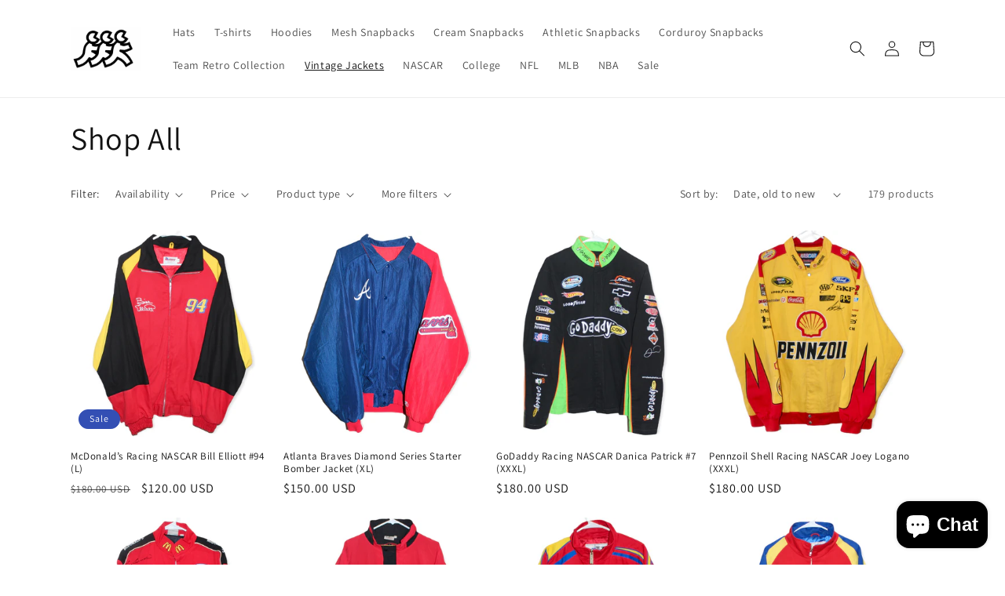

--- FILE ---
content_type: text/html; charset=utf-8
request_url: https://retrowindbreakers.com/collections/fashion
body_size: 36068
content:
<!doctype html>
<html class="no-js" lang="en">
  <head>
<!-- Google tag (gtag.js) -->
<script async src="https://www.googletagmanager.com/gtag/js?id=AW-11088098313"></script>
<script>
  window.dataLayer = window.dataLayer || [];
  function gtag(){dataLayer.push(arguments);}
  gtag('js', new Date());

  gtag('config', 'AW-11088098313');
</script>
    
    <meta charset="utf-8">
    <meta http-equiv="X-UA-Compatible" content="IE=edge">
    <meta name="viewport" content="width=device-width,initial-scale=1">
    <meta name="theme-color" content="">
    <link rel="canonical" href="https://retrowindbreakers.com/collections/fashion">
    <link rel="preconnect" href="https://cdn.shopify.com" crossorigin><link rel="preconnect" href="https://fonts.shopifycdn.com" crossorigin><title>
      Shop All
 &ndash; Retro Windbreakers</title>

    

    

<meta property="og:site_name" content="Retro Windbreakers">
<meta property="og:url" content="https://retrowindbreakers.com/collections/fashion">
<meta property="og:title" content="Shop All">
<meta property="og:type" content="website">
<meta property="og:description" content="Retro Windbreakers"><meta name="twitter:card" content="summary_large_image">
<meta name="twitter:title" content="Shop All">
<meta name="twitter:description" content="Retro Windbreakers">


    <script src="//retrowindbreakers.com/cdn/shop/t/19/assets/global.js?v=149496944046504657681671908760" defer="defer"></script>
    <script>window.performance && window.performance.mark && window.performance.mark('shopify.content_for_header.start');</script><meta id="shopify-digital-wallet" name="shopify-digital-wallet" content="/41329885351/digital_wallets/dialog">
<meta name="shopify-checkout-api-token" content="30d2fe8e55d25c9fe5e3db08859a9e34">
<meta id="in-context-paypal-metadata" data-shop-id="41329885351" data-venmo-supported="false" data-environment="production" data-locale="en_US" data-paypal-v4="true" data-currency="USD">
<link rel="alternate" type="application/atom+xml" title="Feed" href="/collections/fashion.atom" />
<link rel="next" href="/collections/fashion?page=2">
<link rel="alternate" type="application/json+oembed" href="https://retrowindbreakers.com/collections/fashion.oembed">
<script async="async" src="/checkouts/internal/preloads.js?locale=en-US"></script>
<link rel="preconnect" href="https://shop.app" crossorigin="anonymous">
<script async="async" src="https://shop.app/checkouts/internal/preloads.js?locale=en-US&shop_id=41329885351" crossorigin="anonymous"></script>
<script id="apple-pay-shop-capabilities" type="application/json">{"shopId":41329885351,"countryCode":"US","currencyCode":"USD","merchantCapabilities":["supports3DS"],"merchantId":"gid:\/\/shopify\/Shop\/41329885351","merchantName":"Retro Windbreakers","requiredBillingContactFields":["postalAddress","email"],"requiredShippingContactFields":["postalAddress","email"],"shippingType":"shipping","supportedNetworks":["visa","masterCard","amex","discover","elo","jcb"],"total":{"type":"pending","label":"Retro Windbreakers","amount":"1.00"},"shopifyPaymentsEnabled":true,"supportsSubscriptions":true}</script>
<script id="shopify-features" type="application/json">{"accessToken":"30d2fe8e55d25c9fe5e3db08859a9e34","betas":["rich-media-storefront-analytics"],"domain":"retrowindbreakers.com","predictiveSearch":true,"shopId":41329885351,"locale":"en"}</script>
<script>var Shopify = Shopify || {};
Shopify.shop = "enything-media.myshopify.com";
Shopify.locale = "en";
Shopify.currency = {"active":"USD","rate":"1.0"};
Shopify.country = "US";
Shopify.theme = {"name":"Dawn","id":130673016999,"schema_name":"Dawn","schema_version":"7.0.1","theme_store_id":887,"role":"main"};
Shopify.theme.handle = "null";
Shopify.theme.style = {"id":null,"handle":null};
Shopify.cdnHost = "retrowindbreakers.com/cdn";
Shopify.routes = Shopify.routes || {};
Shopify.routes.root = "/";</script>
<script type="module">!function(o){(o.Shopify=o.Shopify||{}).modules=!0}(window);</script>
<script>!function(o){function n(){var o=[];function n(){o.push(Array.prototype.slice.apply(arguments))}return n.q=o,n}var t=o.Shopify=o.Shopify||{};t.loadFeatures=n(),t.autoloadFeatures=n()}(window);</script>
<script>
  window.ShopifyPay = window.ShopifyPay || {};
  window.ShopifyPay.apiHost = "shop.app\/pay";
  window.ShopifyPay.redirectState = null;
</script>
<script id="shop-js-analytics" type="application/json">{"pageType":"collection"}</script>
<script defer="defer" async type="module" src="//retrowindbreakers.com/cdn/shopifycloud/shop-js/modules/v2/client.init-shop-cart-sync_C5BV16lS.en.esm.js"></script>
<script defer="defer" async type="module" src="//retrowindbreakers.com/cdn/shopifycloud/shop-js/modules/v2/chunk.common_CygWptCX.esm.js"></script>
<script type="module">
  await import("//retrowindbreakers.com/cdn/shopifycloud/shop-js/modules/v2/client.init-shop-cart-sync_C5BV16lS.en.esm.js");
await import("//retrowindbreakers.com/cdn/shopifycloud/shop-js/modules/v2/chunk.common_CygWptCX.esm.js");

  window.Shopify.SignInWithShop?.initShopCartSync?.({"fedCMEnabled":true,"windoidEnabled":true});

</script>
<script>
  window.Shopify = window.Shopify || {};
  if (!window.Shopify.featureAssets) window.Shopify.featureAssets = {};
  window.Shopify.featureAssets['shop-js'] = {"shop-cart-sync":["modules/v2/client.shop-cart-sync_ZFArdW7E.en.esm.js","modules/v2/chunk.common_CygWptCX.esm.js"],"init-fed-cm":["modules/v2/client.init-fed-cm_CmiC4vf6.en.esm.js","modules/v2/chunk.common_CygWptCX.esm.js"],"shop-button":["modules/v2/client.shop-button_tlx5R9nI.en.esm.js","modules/v2/chunk.common_CygWptCX.esm.js"],"shop-cash-offers":["modules/v2/client.shop-cash-offers_DOA2yAJr.en.esm.js","modules/v2/chunk.common_CygWptCX.esm.js","modules/v2/chunk.modal_D71HUcav.esm.js"],"init-windoid":["modules/v2/client.init-windoid_sURxWdc1.en.esm.js","modules/v2/chunk.common_CygWptCX.esm.js"],"shop-toast-manager":["modules/v2/client.shop-toast-manager_ClPi3nE9.en.esm.js","modules/v2/chunk.common_CygWptCX.esm.js"],"init-shop-email-lookup-coordinator":["modules/v2/client.init-shop-email-lookup-coordinator_B8hsDcYM.en.esm.js","modules/v2/chunk.common_CygWptCX.esm.js"],"init-shop-cart-sync":["modules/v2/client.init-shop-cart-sync_C5BV16lS.en.esm.js","modules/v2/chunk.common_CygWptCX.esm.js"],"avatar":["modules/v2/client.avatar_BTnouDA3.en.esm.js"],"pay-button":["modules/v2/client.pay-button_FdsNuTd3.en.esm.js","modules/v2/chunk.common_CygWptCX.esm.js"],"init-customer-accounts":["modules/v2/client.init-customer-accounts_DxDtT_ad.en.esm.js","modules/v2/client.shop-login-button_C5VAVYt1.en.esm.js","modules/v2/chunk.common_CygWptCX.esm.js","modules/v2/chunk.modal_D71HUcav.esm.js"],"init-shop-for-new-customer-accounts":["modules/v2/client.init-shop-for-new-customer-accounts_ChsxoAhi.en.esm.js","modules/v2/client.shop-login-button_C5VAVYt1.en.esm.js","modules/v2/chunk.common_CygWptCX.esm.js","modules/v2/chunk.modal_D71HUcav.esm.js"],"shop-login-button":["modules/v2/client.shop-login-button_C5VAVYt1.en.esm.js","modules/v2/chunk.common_CygWptCX.esm.js","modules/v2/chunk.modal_D71HUcav.esm.js"],"init-customer-accounts-sign-up":["modules/v2/client.init-customer-accounts-sign-up_CPSyQ0Tj.en.esm.js","modules/v2/client.shop-login-button_C5VAVYt1.en.esm.js","modules/v2/chunk.common_CygWptCX.esm.js","modules/v2/chunk.modal_D71HUcav.esm.js"],"shop-follow-button":["modules/v2/client.shop-follow-button_Cva4Ekp9.en.esm.js","modules/v2/chunk.common_CygWptCX.esm.js","modules/v2/chunk.modal_D71HUcav.esm.js"],"checkout-modal":["modules/v2/client.checkout-modal_BPM8l0SH.en.esm.js","modules/v2/chunk.common_CygWptCX.esm.js","modules/v2/chunk.modal_D71HUcav.esm.js"],"lead-capture":["modules/v2/client.lead-capture_Bi8yE_yS.en.esm.js","modules/v2/chunk.common_CygWptCX.esm.js","modules/v2/chunk.modal_D71HUcav.esm.js"],"shop-login":["modules/v2/client.shop-login_D6lNrXab.en.esm.js","modules/v2/chunk.common_CygWptCX.esm.js","modules/v2/chunk.modal_D71HUcav.esm.js"],"payment-terms":["modules/v2/client.payment-terms_CZxnsJam.en.esm.js","modules/v2/chunk.common_CygWptCX.esm.js","modules/v2/chunk.modal_D71HUcav.esm.js"]};
</script>
<script>(function() {
  var isLoaded = false;
  function asyncLoad() {
    if (isLoaded) return;
    isLoaded = true;
    var urls = ["https:\/\/cdn.popt.in\/pixel.js?id=d40727a38a969\u0026shop=enything-media.myshopify.com","https:\/\/aivalabs.com\/cta\/?identity=5MYufAgMu6xh6rJ9CeBJl.YEsFgICqp26o4bqcOyNHEYdIE29xx5.\u0026shop=enything-media.myshopify.com","https:\/\/front.optimonk.com\/public\/185615\/shopify\/preload.js?shop=enything-media.myshopify.com","https:\/\/storage.nfcube.com\/instafeed-dc5727b7091a7b44acd493800199dd4b.js?shop=enything-media.myshopify.com"];
    for (var i = 0; i < urls.length; i++) {
      var s = document.createElement('script');
      s.type = 'text/javascript';
      s.async = true;
      s.src = urls[i];
      var x = document.getElementsByTagName('script')[0];
      x.parentNode.insertBefore(s, x);
    }
  };
  if(window.attachEvent) {
    window.attachEvent('onload', asyncLoad);
  } else {
    window.addEventListener('load', asyncLoad, false);
  }
})();</script>
<script id="__st">var __st={"a":41329885351,"offset":-28800,"reqid":"989e4171-1822-439f-b183-7e09e17dc045-1768812345","pageurl":"retrowindbreakers.com\/collections\/fashion","u":"9ec7e6b2e413","p":"collection","rtyp":"collection","rid":218391347367};</script>
<script>window.ShopifyPaypalV4VisibilityTracking = true;</script>
<script id="captcha-bootstrap">!function(){'use strict';const t='contact',e='account',n='new_comment',o=[[t,t],['blogs',n],['comments',n],[t,'customer']],c=[[e,'customer_login'],[e,'guest_login'],[e,'recover_customer_password'],[e,'create_customer']],r=t=>t.map((([t,e])=>`form[action*='/${t}']:not([data-nocaptcha='true']) input[name='form_type'][value='${e}']`)).join(','),a=t=>()=>t?[...document.querySelectorAll(t)].map((t=>t.form)):[];function s(){const t=[...o],e=r(t);return a(e)}const i='password',u='form_key',d=['recaptcha-v3-token','g-recaptcha-response','h-captcha-response',i],f=()=>{try{return window.sessionStorage}catch{return}},m='__shopify_v',_=t=>t.elements[u];function p(t,e,n=!1){try{const o=window.sessionStorage,c=JSON.parse(o.getItem(e)),{data:r}=function(t){const{data:e,action:n}=t;return t[m]||n?{data:e,action:n}:{data:t,action:n}}(c);for(const[e,n]of Object.entries(r))t.elements[e]&&(t.elements[e].value=n);n&&o.removeItem(e)}catch(o){console.error('form repopulation failed',{error:o})}}const l='form_type',E='cptcha';function T(t){t.dataset[E]=!0}const w=window,h=w.document,L='Shopify',v='ce_forms',y='captcha';let A=!1;((t,e)=>{const n=(g='f06e6c50-85a8-45c8-87d0-21a2b65856fe',I='https://cdn.shopify.com/shopifycloud/storefront-forms-hcaptcha/ce_storefront_forms_captcha_hcaptcha.v1.5.2.iife.js',D={infoText:'Protected by hCaptcha',privacyText:'Privacy',termsText:'Terms'},(t,e,n)=>{const o=w[L][v],c=o.bindForm;if(c)return c(t,g,e,D).then(n);var r;o.q.push([[t,g,e,D],n]),r=I,A||(h.body.append(Object.assign(h.createElement('script'),{id:'captcha-provider',async:!0,src:r})),A=!0)});var g,I,D;w[L]=w[L]||{},w[L][v]=w[L][v]||{},w[L][v].q=[],w[L][y]=w[L][y]||{},w[L][y].protect=function(t,e){n(t,void 0,e),T(t)},Object.freeze(w[L][y]),function(t,e,n,w,h,L){const[v,y,A,g]=function(t,e,n){const i=e?o:[],u=t?c:[],d=[...i,...u],f=r(d),m=r(i),_=r(d.filter((([t,e])=>n.includes(e))));return[a(f),a(m),a(_),s()]}(w,h,L),I=t=>{const e=t.target;return e instanceof HTMLFormElement?e:e&&e.form},D=t=>v().includes(t);t.addEventListener('submit',(t=>{const e=I(t);if(!e)return;const n=D(e)&&!e.dataset.hcaptchaBound&&!e.dataset.recaptchaBound,o=_(e),c=g().includes(e)&&(!o||!o.value);(n||c)&&t.preventDefault(),c&&!n&&(function(t){try{if(!f())return;!function(t){const e=f();if(!e)return;const n=_(t);if(!n)return;const o=n.value;o&&e.removeItem(o)}(t);const e=Array.from(Array(32),(()=>Math.random().toString(36)[2])).join('');!function(t,e){_(t)||t.append(Object.assign(document.createElement('input'),{type:'hidden',name:u})),t.elements[u].value=e}(t,e),function(t,e){const n=f();if(!n)return;const o=[...t.querySelectorAll(`input[type='${i}']`)].map((({name:t})=>t)),c=[...d,...o],r={};for(const[a,s]of new FormData(t).entries())c.includes(a)||(r[a]=s);n.setItem(e,JSON.stringify({[m]:1,action:t.action,data:r}))}(t,e)}catch(e){console.error('failed to persist form',e)}}(e),e.submit())}));const S=(t,e)=>{t&&!t.dataset[E]&&(n(t,e.some((e=>e===t))),T(t))};for(const o of['focusin','change'])t.addEventListener(o,(t=>{const e=I(t);D(e)&&S(e,y())}));const B=e.get('form_key'),M=e.get(l),P=B&&M;t.addEventListener('DOMContentLoaded',(()=>{const t=y();if(P)for(const e of t)e.elements[l].value===M&&p(e,B);[...new Set([...A(),...v().filter((t=>'true'===t.dataset.shopifyCaptcha))])].forEach((e=>S(e,t)))}))}(h,new URLSearchParams(w.location.search),n,t,e,['guest_login'])})(!0,!0)}();</script>
<script integrity="sha256-4kQ18oKyAcykRKYeNunJcIwy7WH5gtpwJnB7kiuLZ1E=" data-source-attribution="shopify.loadfeatures" defer="defer" src="//retrowindbreakers.com/cdn/shopifycloud/storefront/assets/storefront/load_feature-a0a9edcb.js" crossorigin="anonymous"></script>
<script crossorigin="anonymous" defer="defer" src="//retrowindbreakers.com/cdn/shopifycloud/storefront/assets/shopify_pay/storefront-65b4c6d7.js?v=20250812"></script>
<script data-source-attribution="shopify.dynamic_checkout.dynamic.init">var Shopify=Shopify||{};Shopify.PaymentButton=Shopify.PaymentButton||{isStorefrontPortableWallets:!0,init:function(){window.Shopify.PaymentButton.init=function(){};var t=document.createElement("script");t.src="https://retrowindbreakers.com/cdn/shopifycloud/portable-wallets/latest/portable-wallets.en.js",t.type="module",document.head.appendChild(t)}};
</script>
<script data-source-attribution="shopify.dynamic_checkout.buyer_consent">
  function portableWalletsHideBuyerConsent(e){var t=document.getElementById("shopify-buyer-consent"),n=document.getElementById("shopify-subscription-policy-button");t&&n&&(t.classList.add("hidden"),t.setAttribute("aria-hidden","true"),n.removeEventListener("click",e))}function portableWalletsShowBuyerConsent(e){var t=document.getElementById("shopify-buyer-consent"),n=document.getElementById("shopify-subscription-policy-button");t&&n&&(t.classList.remove("hidden"),t.removeAttribute("aria-hidden"),n.addEventListener("click",e))}window.Shopify?.PaymentButton&&(window.Shopify.PaymentButton.hideBuyerConsent=portableWalletsHideBuyerConsent,window.Shopify.PaymentButton.showBuyerConsent=portableWalletsShowBuyerConsent);
</script>
<script data-source-attribution="shopify.dynamic_checkout.cart.bootstrap">document.addEventListener("DOMContentLoaded",(function(){function t(){return document.querySelector("shopify-accelerated-checkout-cart, shopify-accelerated-checkout")}if(t())Shopify.PaymentButton.init();else{new MutationObserver((function(e,n){t()&&(Shopify.PaymentButton.init(),n.disconnect())})).observe(document.body,{childList:!0,subtree:!0})}}));
</script>
<link id="shopify-accelerated-checkout-styles" rel="stylesheet" media="screen" href="https://retrowindbreakers.com/cdn/shopifycloud/portable-wallets/latest/accelerated-checkout-backwards-compat.css" crossorigin="anonymous">
<style id="shopify-accelerated-checkout-cart">
        #shopify-buyer-consent {
  margin-top: 1em;
  display: inline-block;
  width: 100%;
}

#shopify-buyer-consent.hidden {
  display: none;
}

#shopify-subscription-policy-button {
  background: none;
  border: none;
  padding: 0;
  text-decoration: underline;
  font-size: inherit;
  cursor: pointer;
}

#shopify-subscription-policy-button::before {
  box-shadow: none;
}

      </style>
<script id="sections-script" data-sections="header,footer" defer="defer" src="//retrowindbreakers.com/cdn/shop/t/19/compiled_assets/scripts.js?5343"></script>
<script>window.performance && window.performance.mark && window.performance.mark('shopify.content_for_header.end');</script>


    <style data-shopify>
      @font-face {
  font-family: Assistant;
  font-weight: 400;
  font-style: normal;
  font-display: swap;
  src: url("//retrowindbreakers.com/cdn/fonts/assistant/assistant_n4.9120912a469cad1cc292572851508ca49d12e768.woff2") format("woff2"),
       url("//retrowindbreakers.com/cdn/fonts/assistant/assistant_n4.6e9875ce64e0fefcd3f4446b7ec9036b3ddd2985.woff") format("woff");
}

      @font-face {
  font-family: Assistant;
  font-weight: 700;
  font-style: normal;
  font-display: swap;
  src: url("//retrowindbreakers.com/cdn/fonts/assistant/assistant_n7.bf44452348ec8b8efa3aa3068825305886b1c83c.woff2") format("woff2"),
       url("//retrowindbreakers.com/cdn/fonts/assistant/assistant_n7.0c887fee83f6b3bda822f1150b912c72da0f7b64.woff") format("woff");
}

      
      
      @font-face {
  font-family: Assistant;
  font-weight: 400;
  font-style: normal;
  font-display: swap;
  src: url("//retrowindbreakers.com/cdn/fonts/assistant/assistant_n4.9120912a469cad1cc292572851508ca49d12e768.woff2") format("woff2"),
       url("//retrowindbreakers.com/cdn/fonts/assistant/assistant_n4.6e9875ce64e0fefcd3f4446b7ec9036b3ddd2985.woff") format("woff");
}


      :root {
        --font-body-family: Assistant, sans-serif;
        --font-body-style: normal;
        --font-body-weight: 400;
        --font-body-weight-bold: 700;

        --font-heading-family: Assistant, sans-serif;
        --font-heading-style: normal;
        --font-heading-weight: 400;

        --font-body-scale: 1.0;
        --font-heading-scale: 1.0;

        --color-base-text: 18, 18, 18;
        --color-shadow: 18, 18, 18;
        --color-base-background-1: 255, 255, 255;
        --color-base-background-2: 243, 243, 243;
        --color-base-solid-button-labels: 255, 255, 255;
        --color-base-outline-button-labels: 18, 18, 18;
        --color-base-accent-1: 18, 18, 18;
        --color-base-accent-2: 51, 79, 180;
        --payment-terms-background-color: #ffffff;

        --gradient-base-background-1: #ffffff;
        --gradient-base-background-2: #f3f3f3;
        --gradient-base-accent-1: #121212;
        --gradient-base-accent-2: #334fb4;

        --media-padding: px;
        --media-border-opacity: 0.05;
        --media-border-width: 1px;
        --media-radius: 0px;
        --media-shadow-opacity: 0.0;
        --media-shadow-horizontal-offset: 0px;
        --media-shadow-vertical-offset: 4px;
        --media-shadow-blur-radius: 5px;
        --media-shadow-visible: 0;

        --page-width: 120rem;
        --page-width-margin: 0rem;

        --product-card-image-padding: 0.0rem;
        --product-card-corner-radius: 0.0rem;
        --product-card-text-alignment: left;
        --product-card-border-width: 0.0rem;
        --product-card-border-opacity: 0.1;
        --product-card-shadow-opacity: 0.0;
        --product-card-shadow-visible: 0;
        --product-card-shadow-horizontal-offset: 0.0rem;
        --product-card-shadow-vertical-offset: 0.4rem;
        --product-card-shadow-blur-radius: 0.5rem;

        --collection-card-image-padding: 0.0rem;
        --collection-card-corner-radius: 0.0rem;
        --collection-card-text-alignment: left;
        --collection-card-border-width: 0.0rem;
        --collection-card-border-opacity: 0.1;
        --collection-card-shadow-opacity: 0.0;
        --collection-card-shadow-visible: 0;
        --collection-card-shadow-horizontal-offset: 0.0rem;
        --collection-card-shadow-vertical-offset: 0.4rem;
        --collection-card-shadow-blur-radius: 0.5rem;

        --blog-card-image-padding: 0.0rem;
        --blog-card-corner-radius: 0.0rem;
        --blog-card-text-alignment: left;
        --blog-card-border-width: 0.0rem;
        --blog-card-border-opacity: 0.1;
        --blog-card-shadow-opacity: 0.0;
        --blog-card-shadow-visible: 0;
        --blog-card-shadow-horizontal-offset: 0.0rem;
        --blog-card-shadow-vertical-offset: 0.4rem;
        --blog-card-shadow-blur-radius: 0.5rem;

        --badge-corner-radius: 4.0rem;

        --popup-border-width: 1px;
        --popup-border-opacity: 0.1;
        --popup-corner-radius: 0px;
        --popup-shadow-opacity: 0.0;
        --popup-shadow-horizontal-offset: 0px;
        --popup-shadow-vertical-offset: 4px;
        --popup-shadow-blur-radius: 5px;

        --drawer-border-width: 1px;
        --drawer-border-opacity: 0.1;
        --drawer-shadow-opacity: 0.0;
        --drawer-shadow-horizontal-offset: 0px;
        --drawer-shadow-vertical-offset: 4px;
        --drawer-shadow-blur-radius: 5px;

        --spacing-sections-desktop: 0px;
        --spacing-sections-mobile: 0px;

        --grid-desktop-vertical-spacing: 8px;
        --grid-desktop-horizontal-spacing: 8px;
        --grid-mobile-vertical-spacing: 4px;
        --grid-mobile-horizontal-spacing: 4px;

        --text-boxes-border-opacity: 0.1;
        --text-boxes-border-width: 0px;
        --text-boxes-radius: 0px;
        --text-boxes-shadow-opacity: 0.0;
        --text-boxes-shadow-visible: 0;
        --text-boxes-shadow-horizontal-offset: 0px;
        --text-boxes-shadow-vertical-offset: 4px;
        --text-boxes-shadow-blur-radius: 5px;

        --buttons-radius: 0px;
        --buttons-radius-outset: 0px;
        --buttons-border-width: 1px;
        --buttons-border-opacity: 1.0;
        --buttons-shadow-opacity: 0.0;
        --buttons-shadow-visible: 0;
        --buttons-shadow-horizontal-offset: 0px;
        --buttons-shadow-vertical-offset: 4px;
        --buttons-shadow-blur-radius: 5px;
        --buttons-border-offset: 0px;

        --inputs-radius: 0px;
        --inputs-border-width: 1px;
        --inputs-border-opacity: 0.55;
        --inputs-shadow-opacity: 0.0;
        --inputs-shadow-horizontal-offset: 0px;
        --inputs-margin-offset: 0px;
        --inputs-shadow-vertical-offset: 4px;
        --inputs-shadow-blur-radius: 5px;
        --inputs-radius-outset: 0px;

        --variant-pills-radius: 40px;
        --variant-pills-border-width: 1px;
        --variant-pills-border-opacity: 0.55;
        --variant-pills-shadow-opacity: 0.0;
        --variant-pills-shadow-horizontal-offset: 0px;
        --variant-pills-shadow-vertical-offset: 4px;
        --variant-pills-shadow-blur-radius: 5px;
      }

      *,
      *::before,
      *::after {
        box-sizing: inherit;
      }

      html {
        box-sizing: border-box;
        font-size: calc(var(--font-body-scale) * 62.5%);
        height: 100%;
      }

      body {
        display: grid;
        grid-template-rows: auto auto 1fr auto;
        grid-template-columns: 100%;
        min-height: 100%;
        margin: 0;
        font-size: 1.5rem;
        letter-spacing: 0.06rem;
        line-height: calc(1 + 0.8 / var(--font-body-scale));
        font-family: var(--font-body-family);
        font-style: var(--font-body-style);
        font-weight: var(--font-body-weight);
      }

      @media screen and (min-width: 750px) {
        body {
          font-size: 1.6rem;
        }
      }
    </style>

    <link href="//retrowindbreakers.com/cdn/shop/t/19/assets/base.css?v=88290808517547527771671908762" rel="stylesheet" type="text/css" media="all" />
<link rel="preload" as="font" href="//retrowindbreakers.com/cdn/fonts/assistant/assistant_n4.9120912a469cad1cc292572851508ca49d12e768.woff2" type="font/woff2" crossorigin><link rel="preload" as="font" href="//retrowindbreakers.com/cdn/fonts/assistant/assistant_n4.9120912a469cad1cc292572851508ca49d12e768.woff2" type="font/woff2" crossorigin><link rel="stylesheet" href="//retrowindbreakers.com/cdn/shop/t/19/assets/component-predictive-search.css?v=83512081251802922551671908760" media="print" onload="this.media='all'"><script>document.documentElement.className = document.documentElement.className.replace('no-js', 'js');
    if (Shopify.designMode) {
      document.documentElement.classList.add('shopify-design-mode');
    }
    </script>
  <script src="https://cdn.shopify.com/extensions/7bc9bb47-adfa-4267-963e-cadee5096caf/inbox-1252/assets/inbox-chat-loader.js" type="text/javascript" defer="defer"></script>
<link href="https://monorail-edge.shopifysvc.com" rel="dns-prefetch">
<script>(function(){if ("sendBeacon" in navigator && "performance" in window) {try {var session_token_from_headers = performance.getEntriesByType('navigation')[0].serverTiming.find(x => x.name == '_s').description;} catch {var session_token_from_headers = undefined;}var session_cookie_matches = document.cookie.match(/_shopify_s=([^;]*)/);var session_token_from_cookie = session_cookie_matches && session_cookie_matches.length === 2 ? session_cookie_matches[1] : "";var session_token = session_token_from_headers || session_token_from_cookie || "";function handle_abandonment_event(e) {var entries = performance.getEntries().filter(function(entry) {return /monorail-edge.shopifysvc.com/.test(entry.name);});if (!window.abandonment_tracked && entries.length === 0) {window.abandonment_tracked = true;var currentMs = Date.now();var navigation_start = performance.timing.navigationStart;var payload = {shop_id: 41329885351,url: window.location.href,navigation_start,duration: currentMs - navigation_start,session_token,page_type: "collection"};window.navigator.sendBeacon("https://monorail-edge.shopifysvc.com/v1/produce", JSON.stringify({schema_id: "online_store_buyer_site_abandonment/1.1",payload: payload,metadata: {event_created_at_ms: currentMs,event_sent_at_ms: currentMs}}));}}window.addEventListener('pagehide', handle_abandonment_event);}}());</script>
<script id="web-pixels-manager-setup">(function e(e,d,r,n,o){if(void 0===o&&(o={}),!Boolean(null===(a=null===(i=window.Shopify)||void 0===i?void 0:i.analytics)||void 0===a?void 0:a.replayQueue)){var i,a;window.Shopify=window.Shopify||{};var t=window.Shopify;t.analytics=t.analytics||{};var s=t.analytics;s.replayQueue=[],s.publish=function(e,d,r){return s.replayQueue.push([e,d,r]),!0};try{self.performance.mark("wpm:start")}catch(e){}var l=function(){var e={modern:/Edge?\/(1{2}[4-9]|1[2-9]\d|[2-9]\d{2}|\d{4,})\.\d+(\.\d+|)|Firefox\/(1{2}[4-9]|1[2-9]\d|[2-9]\d{2}|\d{4,})\.\d+(\.\d+|)|Chrom(ium|e)\/(9{2}|\d{3,})\.\d+(\.\d+|)|(Maci|X1{2}).+ Version\/(15\.\d+|(1[6-9]|[2-9]\d|\d{3,})\.\d+)([,.]\d+|)( \(\w+\)|)( Mobile\/\w+|) Safari\/|Chrome.+OPR\/(9{2}|\d{3,})\.\d+\.\d+|(CPU[ +]OS|iPhone[ +]OS|CPU[ +]iPhone|CPU IPhone OS|CPU iPad OS)[ +]+(15[._]\d+|(1[6-9]|[2-9]\d|\d{3,})[._]\d+)([._]\d+|)|Android:?[ /-](13[3-9]|1[4-9]\d|[2-9]\d{2}|\d{4,})(\.\d+|)(\.\d+|)|Android.+Firefox\/(13[5-9]|1[4-9]\d|[2-9]\d{2}|\d{4,})\.\d+(\.\d+|)|Android.+Chrom(ium|e)\/(13[3-9]|1[4-9]\d|[2-9]\d{2}|\d{4,})\.\d+(\.\d+|)|SamsungBrowser\/([2-9]\d|\d{3,})\.\d+/,legacy:/Edge?\/(1[6-9]|[2-9]\d|\d{3,})\.\d+(\.\d+|)|Firefox\/(5[4-9]|[6-9]\d|\d{3,})\.\d+(\.\d+|)|Chrom(ium|e)\/(5[1-9]|[6-9]\d|\d{3,})\.\d+(\.\d+|)([\d.]+$|.*Safari\/(?![\d.]+ Edge\/[\d.]+$))|(Maci|X1{2}).+ Version\/(10\.\d+|(1[1-9]|[2-9]\d|\d{3,})\.\d+)([,.]\d+|)( \(\w+\)|)( Mobile\/\w+|) Safari\/|Chrome.+OPR\/(3[89]|[4-9]\d|\d{3,})\.\d+\.\d+|(CPU[ +]OS|iPhone[ +]OS|CPU[ +]iPhone|CPU IPhone OS|CPU iPad OS)[ +]+(10[._]\d+|(1[1-9]|[2-9]\d|\d{3,})[._]\d+)([._]\d+|)|Android:?[ /-](13[3-9]|1[4-9]\d|[2-9]\d{2}|\d{4,})(\.\d+|)(\.\d+|)|Mobile Safari.+OPR\/([89]\d|\d{3,})\.\d+\.\d+|Android.+Firefox\/(13[5-9]|1[4-9]\d|[2-9]\d{2}|\d{4,})\.\d+(\.\d+|)|Android.+Chrom(ium|e)\/(13[3-9]|1[4-9]\d|[2-9]\d{2}|\d{4,})\.\d+(\.\d+|)|Android.+(UC? ?Browser|UCWEB|U3)[ /]?(15\.([5-9]|\d{2,})|(1[6-9]|[2-9]\d|\d{3,})\.\d+)\.\d+|SamsungBrowser\/(5\.\d+|([6-9]|\d{2,})\.\d+)|Android.+MQ{2}Browser\/(14(\.(9|\d{2,})|)|(1[5-9]|[2-9]\d|\d{3,})(\.\d+|))(\.\d+|)|K[Aa][Ii]OS\/(3\.\d+|([4-9]|\d{2,})\.\d+)(\.\d+|)/},d=e.modern,r=e.legacy,n=navigator.userAgent;return n.match(d)?"modern":n.match(r)?"legacy":"unknown"}(),u="modern"===l?"modern":"legacy",c=(null!=n?n:{modern:"",legacy:""})[u],f=function(e){return[e.baseUrl,"/wpm","/b",e.hashVersion,"modern"===e.buildTarget?"m":"l",".js"].join("")}({baseUrl:d,hashVersion:r,buildTarget:u}),m=function(e){var d=e.version,r=e.bundleTarget,n=e.surface,o=e.pageUrl,i=e.monorailEndpoint;return{emit:function(e){var a=e.status,t=e.errorMsg,s=(new Date).getTime(),l=JSON.stringify({metadata:{event_sent_at_ms:s},events:[{schema_id:"web_pixels_manager_load/3.1",payload:{version:d,bundle_target:r,page_url:o,status:a,surface:n,error_msg:t},metadata:{event_created_at_ms:s}}]});if(!i)return console&&console.warn&&console.warn("[Web Pixels Manager] No Monorail endpoint provided, skipping logging."),!1;try{return self.navigator.sendBeacon.bind(self.navigator)(i,l)}catch(e){}var u=new XMLHttpRequest;try{return u.open("POST",i,!0),u.setRequestHeader("Content-Type","text/plain"),u.send(l),!0}catch(e){return console&&console.warn&&console.warn("[Web Pixels Manager] Got an unhandled error while logging to Monorail."),!1}}}}({version:r,bundleTarget:l,surface:e.surface,pageUrl:self.location.href,monorailEndpoint:e.monorailEndpoint});try{o.browserTarget=l,function(e){var d=e.src,r=e.async,n=void 0===r||r,o=e.onload,i=e.onerror,a=e.sri,t=e.scriptDataAttributes,s=void 0===t?{}:t,l=document.createElement("script"),u=document.querySelector("head"),c=document.querySelector("body");if(l.async=n,l.src=d,a&&(l.integrity=a,l.crossOrigin="anonymous"),s)for(var f in s)if(Object.prototype.hasOwnProperty.call(s,f))try{l.dataset[f]=s[f]}catch(e){}if(o&&l.addEventListener("load",o),i&&l.addEventListener("error",i),u)u.appendChild(l);else{if(!c)throw new Error("Did not find a head or body element to append the script");c.appendChild(l)}}({src:f,async:!0,onload:function(){if(!function(){var e,d;return Boolean(null===(d=null===(e=window.Shopify)||void 0===e?void 0:e.analytics)||void 0===d?void 0:d.initialized)}()){var d=window.webPixelsManager.init(e)||void 0;if(d){var r=window.Shopify.analytics;r.replayQueue.forEach((function(e){var r=e[0],n=e[1],o=e[2];d.publishCustomEvent(r,n,o)})),r.replayQueue=[],r.publish=d.publishCustomEvent,r.visitor=d.visitor,r.initialized=!0}}},onerror:function(){return m.emit({status:"failed",errorMsg:"".concat(f," has failed to load")})},sri:function(e){var d=/^sha384-[A-Za-z0-9+/=]+$/;return"string"==typeof e&&d.test(e)}(c)?c:"",scriptDataAttributes:o}),m.emit({status:"loading"})}catch(e){m.emit({status:"failed",errorMsg:(null==e?void 0:e.message)||"Unknown error"})}}})({shopId: 41329885351,storefrontBaseUrl: "https://retrowindbreakers.com",extensionsBaseUrl: "https://extensions.shopifycdn.com/cdn/shopifycloud/web-pixels-manager",monorailEndpoint: "https://monorail-edge.shopifysvc.com/unstable/produce_batch",surface: "storefront-renderer",enabledBetaFlags: ["2dca8a86"],webPixelsConfigList: [{"id":"870809767","configuration":"{\"accountID\":\"185615\"}","eventPayloadVersion":"v1","runtimeContext":"STRICT","scriptVersion":"e9702cc0fbdd9453d46c7ca8e2f5a5f4","type":"APP","apiClientId":956606,"privacyPurposes":[],"dataSharingAdjustments":{"protectedCustomerApprovalScopes":["read_customer_personal_data"]}},{"id":"50430119","eventPayloadVersion":"1","runtimeContext":"LAX","scriptVersion":"3","type":"CUSTOM","privacyPurposes":["SALE_OF_DATA"],"name":"Google Conversion Tracking"},{"id":"shopify-app-pixel","configuration":"{}","eventPayloadVersion":"v1","runtimeContext":"STRICT","scriptVersion":"0450","apiClientId":"shopify-pixel","type":"APP","privacyPurposes":["ANALYTICS","MARKETING"]},{"id":"shopify-custom-pixel","eventPayloadVersion":"v1","runtimeContext":"LAX","scriptVersion":"0450","apiClientId":"shopify-pixel","type":"CUSTOM","privacyPurposes":["ANALYTICS","MARKETING"]}],isMerchantRequest: false,initData: {"shop":{"name":"Retro Windbreakers","paymentSettings":{"currencyCode":"USD"},"myshopifyDomain":"enything-media.myshopify.com","countryCode":"US","storefrontUrl":"https:\/\/retrowindbreakers.com"},"customer":null,"cart":null,"checkout":null,"productVariants":[],"purchasingCompany":null},},"https://retrowindbreakers.com/cdn","fcfee988w5aeb613cpc8e4bc33m6693e112",{"modern":"","legacy":""},{"shopId":"41329885351","storefrontBaseUrl":"https:\/\/retrowindbreakers.com","extensionBaseUrl":"https:\/\/extensions.shopifycdn.com\/cdn\/shopifycloud\/web-pixels-manager","surface":"storefront-renderer","enabledBetaFlags":"[\"2dca8a86\"]","isMerchantRequest":"false","hashVersion":"fcfee988w5aeb613cpc8e4bc33m6693e112","publish":"custom","events":"[[\"page_viewed\",{}],[\"collection_viewed\",{\"collection\":{\"id\":\"218391347367\",\"title\":\"Shop All\",\"productVariants\":[{\"price\":{\"amount\":120.0,\"currencyCode\":\"USD\"},\"product\":{\"title\":\"McDonald’s Racing NASCAR Bill Elliott #94 (L)\",\"vendor\":\"Josh Yaz\",\"id\":\"6688910147751\",\"untranslatedTitle\":\"McDonald’s Racing NASCAR Bill Elliott #94 (L)\",\"url\":\"\/products\/mcdonald-s-racing-nascar-bill-elliott-94-l\",\"type\":\"Jacket\"},\"id\":\"39919317975207\",\"image\":{\"src\":\"\/\/retrowindbreakers.com\/cdn\/shop\/products\/image_6e16b963-a503-4645-8777-8b09cb350ede.jpg?v=1765480466\"},\"sku\":\"\",\"title\":\"Default Title\",\"untranslatedTitle\":\"Default Title\"},{\"price\":{\"amount\":150.0,\"currencyCode\":\"USD\"},\"product\":{\"title\":\"Atlanta Braves Diamond Series Starter Bomber Jacket (XL)\",\"vendor\":\"Josh Yaz\",\"id\":\"6891045912743\",\"untranslatedTitle\":\"Atlanta Braves Diamond Series Starter Bomber Jacket (XL)\",\"url\":\"\/products\/atlanta-braves-starter-xl-4\",\"type\":\"Jacket\"},\"id\":\"40591041757351\",\"image\":{\"src\":\"\/\/retrowindbreakers.com\/cdn\/shop\/products\/image_d1cef412-0c60-4ff2-a884-e9850326ad8a.jpg?v=1634321769\"},\"sku\":\"\",\"title\":\"Default Title\",\"untranslatedTitle\":\"Default Title\"},{\"price\":{\"amount\":180.0,\"currencyCode\":\"USD\"},\"product\":{\"title\":\"GoDaddy Racing NASCAR Danica Patrick #7 (XXXL)\",\"vendor\":\"Josh Yaz\",\"id\":\"6920599535783\",\"untranslatedTitle\":\"GoDaddy Racing NASCAR Danica Patrick #7 (XXXL)\",\"url\":\"\/products\/godaddy-racing-nascar-danica-patrick-7-xxl\",\"type\":\"Jacket\"},\"id\":\"40720560423079\",\"image\":{\"src\":\"\/\/retrowindbreakers.com\/cdn\/shop\/products\/image_89ef29ce-0f82-4a46-b175-b0deea675ee5.jpg?v=1765481180\"},\"sku\":\"\",\"title\":\"Default Title\",\"untranslatedTitle\":\"Default Title\"},{\"price\":{\"amount\":180.0,\"currencyCode\":\"USD\"},\"product\":{\"title\":\"Pennzoil Shell Racing NASCAR Joey Logano (XXXL)\",\"vendor\":\"Josh Yaz\",\"id\":\"6920713306279\",\"untranslatedTitle\":\"Pennzoil Shell Racing NASCAR Joey Logano (XXXL)\",\"url\":\"\/products\/pennzoil-shell-racing-nascar-joey-logano-xxxl\",\"type\":\"Jacket\"},\"id\":\"40721115611303\",\"image\":{\"src\":\"\/\/retrowindbreakers.com\/cdn\/shop\/products\/image_fd0dcc11-0168-4f19-986a-819fcccf6132.jpg?v=1633989138\"},\"sku\":\"\",\"title\":\"Default Title\",\"untranslatedTitle\":\"Default Title\"},{\"price\":{\"amount\":180.0,\"currencyCode\":\"USD\"},\"product\":{\"title\":\"McDonald’s Racing NASCAR Bill Elliott #94 (L)\",\"vendor\":\"Josh Yaz\",\"id\":\"6979033170087\",\"untranslatedTitle\":\"McDonald’s Racing NASCAR Bill Elliott #94 (L)\",\"url\":\"\/products\/mcdonald-s-racing-nascar-bill-elliott-94-l-4\",\"type\":\"Jacket\"},\"id\":\"41005200572583\",\"image\":{\"src\":\"\/\/retrowindbreakers.com\/cdn\/shop\/products\/image_4e37b687-c31f-4844-b1b4-9b27dcb1f20b.jpg?v=1765480231\"},\"sku\":\"\",\"title\":\"Default Title\",\"untranslatedTitle\":\"Default Title\"},{\"price\":{\"amount\":90.0,\"currencyCode\":\"USD\"},\"product\":{\"title\":\"McDonald’s Racing NASCAR Bill Elliott #94 (XL)\",\"vendor\":\"Josh Yaz\",\"id\":\"6979077308583\",\"untranslatedTitle\":\"McDonald’s Racing NASCAR Bill Elliott #94 (XL)\",\"url\":\"\/products\/mcdonald-s-racing-nascar-bill-elliott-94-l-5\",\"type\":\"Jacket\"},\"id\":\"41005409501351\",\"image\":{\"src\":\"\/\/retrowindbreakers.com\/cdn\/shop\/products\/image_bd625e02-7e18-4d3f-a085-743c7ac151d3.jpg?v=1765481103\"},\"sku\":\"\",\"title\":\"Default Title\",\"untranslatedTitle\":\"Default Title\"},{\"price\":{\"amount\":150.0,\"currencyCode\":\"USD\"},\"product\":{\"title\":\"McDonald’s Racing NASCAR Bill Elliott #94 (M)\",\"vendor\":\"Josh Yaz\",\"id\":\"6979110895783\",\"untranslatedTitle\":\"McDonald’s Racing NASCAR Bill Elliott #94 (M)\",\"url\":\"\/products\/mcdonald-s-racing-nascar-bill-elliott-94-m\",\"type\":\"Jacket\"},\"id\":\"41005640089767\",\"image\":{\"src\":\"\/\/retrowindbreakers.com\/cdn\/shop\/products\/image_8684227b-08b7-4912-b2de-70697166e7a3.jpg?v=1765481095\"},\"sku\":\"\",\"title\":\"Default Title\",\"untranslatedTitle\":\"Default Title\"},{\"price\":{\"amount\":120.0,\"currencyCode\":\"USD\"},\"product\":{\"title\":\"Rare Skittles Racing NASCAR Ernie Irvan #36 (XL)\",\"vendor\":\"Josh Yaz\",\"id\":\"7185810522279\",\"untranslatedTitle\":\"Rare Skittles Racing NASCAR Ernie Irvan #36 (XL)\",\"url\":\"\/products\/rare-skittles-racing-nascar-ernie-irvan-36-xl\",\"type\":\"\"},\"id\":\"41834946953383\",\"image\":{\"src\":\"\/\/retrowindbreakers.com\/cdn\/shop\/products\/image_26cb585b-7a84-48dd-9e6b-19ec42a5af8a.jpg?v=1765480240\"},\"sku\":null,\"title\":\"Default Title\",\"untranslatedTitle\":\"Default Title\"},{\"price\":{\"amount\":150.0,\"currencyCode\":\"USD\"},\"product\":{\"title\":\"Rare Skittles Racing NASCAR Daytona 500 Ernie Irvin #36 (L)\",\"vendor\":\"Josh Yaz\",\"id\":\"7194051379367\",\"untranslatedTitle\":\"Rare Skittles Racing NASCAR Daytona 500 Ernie Irvin #36 (L)\",\"url\":\"\/products\/rare-skittles-racing-nascar-daytona-500-ernie-irvin-36-l\",\"type\":\"\"},\"id\":\"41868017008807\",\"image\":{\"src\":\"\/\/retrowindbreakers.com\/cdn\/shop\/products\/image_e35546f2-b1f1-45fb-bb09-fc1d085bbf54.jpg?v=1765481074\"},\"sku\":null,\"title\":\"Default Title\",\"untranslatedTitle\":\"Default Title\"},{\"price\":{\"amount\":90.0,\"currencyCode\":\"USD\"},\"product\":{\"title\":\"McDonald’s Racing NASCAR Bill Elliott #94 (L)\",\"vendor\":\"Josh Yaz\",\"id\":\"7274826268839\",\"untranslatedTitle\":\"McDonald’s Racing NASCAR Bill Elliott #94 (L)\",\"url\":\"\/products\/mcdonald-s-racing-nascar-bill-elliott-94-xl-1\",\"type\":\"\"},\"id\":\"42194461622439\",\"image\":{\"src\":\"\/\/retrowindbreakers.com\/cdn\/shop\/products\/image_6ec1b408-ba95-4184-ad5d-b324f833c7f1.jpg?v=1765481058\"},\"sku\":null,\"title\":\"Default Title\",\"untranslatedTitle\":\"Default Title\"},{\"price\":{\"amount\":250.0,\"currencyCode\":\"USD\"},\"product\":{\"title\":\"GoDaddy Racing NASCAR Danica Patrick (M)\",\"vendor\":\"Josh Yaz\",\"id\":\"7275429789863\",\"untranslatedTitle\":\"GoDaddy Racing NASCAR Danica Patrick (M)\",\"url\":\"\/products\/go-daddy-racing-nascar-danica-patrick-m\",\"type\":\"\"},\"id\":\"42196300791975\",\"image\":{\"src\":\"\/\/retrowindbreakers.com\/cdn\/shop\/products\/image_7374ff68-2cd6-455c-a66f-427e5c66326a.jpg?v=1765481048\"},\"sku\":null,\"title\":\"Default Title\",\"untranslatedTitle\":\"Default Title\"},{\"price\":{\"amount\":120.0,\"currencyCode\":\"USD\"},\"product\":{\"title\":\"Rare NASCAR Racing Leather Bomber Jacket (M)\",\"vendor\":\"Josh Yaz\",\"id\":\"7290124501159\",\"untranslatedTitle\":\"Rare NASCAR Racing Leather Bomber Jacket (M)\",\"url\":\"\/products\/rare-nascar-racing-leather-bomber-jacket-m\",\"type\":\"\"},\"id\":\"42304794296487\",\"image\":{\"src\":\"\/\/retrowindbreakers.com\/cdn\/shop\/products\/image_e1eaa87f-56da-4c58-9bec-ed5297ce9aaa.jpg?v=1765480456\"},\"sku\":null,\"title\":\"Default Title\",\"untranslatedTitle\":\"Default Title\"},{\"price\":{\"amount\":150.0,\"currencyCode\":\"USD\"},\"product\":{\"title\":\"McDonald’s Racing NASCAR Bill Elliot #94 (XL)\",\"vendor\":\"Josh Yaz\",\"id\":\"7314212126887\",\"untranslatedTitle\":\"McDonald’s Racing NASCAR Bill Elliot #94 (XL)\",\"url\":\"\/products\/mcdonald-s-racing-nascar-bill-elliot-94-xl\",\"type\":\"\"},\"id\":\"42355054608551\",\"image\":{\"src\":\"\/\/retrowindbreakers.com\/cdn\/shop\/products\/image_fa30a266-534c-49a3-a57b-03911305d7b9.jpg?v=1765481027\"},\"sku\":null,\"title\":\"Default Title\",\"untranslatedTitle\":\"Default Title\"},{\"price\":{\"amount\":150.0,\"currencyCode\":\"USD\"},\"product\":{\"title\":\"Rare Skittles Racing NASCAR Daytona 500 Ernie Irvin #36 (L)\",\"vendor\":\"Josh Yaz\",\"id\":\"7330334343335\",\"untranslatedTitle\":\"Rare Skittles Racing NASCAR Daytona 500 Ernie Irvin #36 (L)\",\"url\":\"\/products\/rare-skittles-racing-nascar-daytona-500-ernie-irvin-36-l-1\",\"type\":\"\"},\"id\":\"42404269490343\",\"image\":{\"src\":\"\/\/retrowindbreakers.com\/cdn\/shop\/products\/image_6acfc01c-80e5-4926-9ac6-41b2e3b661be.jpg?v=1765481019\"},\"sku\":null,\"title\":\"Default Title\",\"untranslatedTitle\":\"Default Title\"},{\"price\":{\"amount\":90.0,\"currencyCode\":\"USD\"},\"product\":{\"title\":\"Rare Sprint Racing NASCAR Kyle Petty #45 (L) No Refunds\",\"vendor\":\"Josh Yaz\",\"id\":\"7330468397223\",\"untranslatedTitle\":\"Rare Sprint Racing NASCAR Kyle Petty #45 (L) No Refunds\",\"url\":\"\/products\/rare-sprint-racing-nascar-kyle-petty-45-l\",\"type\":\"\"},\"id\":\"42404612210855\",\"image\":{\"src\":\"\/\/retrowindbreakers.com\/cdn\/shop\/products\/image_bf17b451-5ec5-4b5b-bbac-b748861e8ad3.jpg?v=1656525623\"},\"sku\":null,\"title\":\"Default Title\",\"untranslatedTitle\":\"Default Title\"},{\"price\":{\"amount\":120.0,\"currencyCode\":\"USD\"},\"product\":{\"title\":\"McDonald’s Racing NASCAR Bill Elliott #94 (XL)\",\"vendor\":\"Josh Yaz\",\"id\":\"7335133184167\",\"untranslatedTitle\":\"McDonald’s Racing NASCAR Bill Elliott #94 (XL)\",\"url\":\"\/products\/mcdonald-s-racing-nascar-bill-elliott-94-xl-3\",\"type\":\"\"},\"id\":\"42417527423143\",\"image\":{\"src\":\"\/\/retrowindbreakers.com\/cdn\/shop\/products\/image_0a091f79-b17c-403d-8408-e3929e446f73.jpg?v=1765480448\"},\"sku\":null,\"title\":\"Default Title\",\"untranslatedTitle\":\"Default Title\"},{\"price\":{\"amount\":120.0,\"currencyCode\":\"USD\"},\"product\":{\"title\":\"McDonald’s Racing NASCAR Retro Twill Jacket (L)\",\"vendor\":\"Josh Yaz\",\"id\":\"7361947959463\",\"untranslatedTitle\":\"McDonald’s Racing NASCAR Retro Twill Jacket (L)\",\"url\":\"\/products\/mcdonald-s-racing-nascar-retro-twill-jacket-l\",\"type\":\"\"},\"id\":\"42517241168039\",\"image\":{\"src\":\"\/\/retrowindbreakers.com\/cdn\/shop\/products\/image_438828d8-7762-48f7-baa9-d402abbcd07f.jpg?v=1765480440\"},\"sku\":null,\"title\":\"Default Title\",\"untranslatedTitle\":\"Default Title\"},{\"price\":{\"amount\":150.0,\"currencyCode\":\"USD\"},\"product\":{\"title\":\"Rare Cheerios Racing NASCAR John Andretti #43 (XL)\",\"vendor\":\"Josh Yaz\",\"id\":\"7383764861095\",\"untranslatedTitle\":\"Rare Cheerios Racing NASCAR John Andretti #43 (XL)\",\"url\":\"\/products\/rare-cheerios-racing-nascar-john-andretti-43-xl\",\"type\":\"\"},\"id\":\"42579224068263\",\"image\":{\"src\":\"\/\/retrowindbreakers.com\/cdn\/shop\/products\/image_3475c1d8-c923-4c10-ae29-9b2c196912f0.jpg?v=1765480999\"},\"sku\":null,\"title\":\"Default Title\",\"untranslatedTitle\":\"Default Title\"},{\"price\":{\"amount\":150.0,\"currencyCode\":\"USD\"},\"product\":{\"title\":\"Chicago Cubs Starter Bomber Jacket (L)\",\"vendor\":\"Josh Yaz\",\"id\":\"7388161671335\",\"untranslatedTitle\":\"Chicago Cubs Starter Bomber Jacket (L)\",\"url\":\"\/products\/chicago-cubs-starter-bomber-jacket-kids-l\",\"type\":\"\"},\"id\":\"42589721395367\",\"image\":{\"src\":\"\/\/retrowindbreakers.com\/cdn\/shop\/products\/image_b1a4bfb7-9706-4272-bcf8-a50034086e0e.jpg?v=1658435350\"},\"sku\":null,\"title\":\"Default Title\",\"untranslatedTitle\":\"Default Title\"},{\"price\":{\"amount\":150.0,\"currencyCode\":\"USD\"},\"product\":{\"title\":\"Rare Oakland Athletics Starter Diamond Series Bomber Jacket (XL)\",\"vendor\":\"Josh Yaz\",\"id\":\"7389862199463\",\"untranslatedTitle\":\"Rare Oakland Athletics Starter Diamond Series Bomber Jacket (XL)\",\"url\":\"\/products\/rare-oakland-athletics-starter-diamond-series-bomber-jacket-xl\",\"type\":\"\"},\"id\":\"42594515878055\",\"image\":{\"src\":\"\/\/retrowindbreakers.com\/cdn\/shop\/products\/image_81adc4bb-34ae-4680-8688-671474945ffc.jpg?v=1658595578\"},\"sku\":null,\"title\":\"Default Title\",\"untranslatedTitle\":\"Default Title\"},{\"price\":{\"amount\":35.0,\"currencyCode\":\"USD\"},\"product\":{\"title\":\"Malibu Snapback Foam Trucker\",\"vendor\":\"Josh Yaz\",\"id\":\"7407490957479\",\"untranslatedTitle\":\"Malibu Snapback Foam Trucker\",\"url\":\"\/products\/black-foam-trucker-mesh-snapback-yaz-triplets-embroidery\",\"type\":\"\"},\"id\":\"42645447049383\",\"image\":{\"src\":\"\/\/retrowindbreakers.com\/cdn\/shop\/files\/7976149C-3661-4F7F-83A6-6E9999546D7D.jpg?v=1759347406\"},\"sku\":\"\",\"title\":\"Default Title\",\"untranslatedTitle\":\"Default Title\"},{\"price\":{\"amount\":35.0,\"currencyCode\":\"USD\"},\"product\":{\"title\":\"Padres Snapback Trucker\",\"vendor\":\"Retro Windbreakers\",\"id\":\"7431649951911\",\"untranslatedTitle\":\"Padres Snapback Trucker\",\"url\":\"\/products\/limited-edition-brown-foam-trucker-yaz-triplets-padre-yellow-embroidery\",\"type\":\"\"},\"id\":\"42708459880615\",\"image\":{\"src\":\"\/\/retrowindbreakers.com\/cdn\/shop\/files\/BB5BA62F-D819-42E3-8E81-BC8D3426E171.jpg?v=1759347360\"},\"sku\":\"\",\"title\":\"Default Title\",\"untranslatedTitle\":\"Default Title\"},{\"price\":{\"amount\":250.0,\"currencyCode\":\"USD\"},\"product\":{\"title\":\"Rare Hot Wheels Racing NASCAR Richard Petty #43 Autographed Denim Jacket (M)\",\"vendor\":\"Retro Windbreakers\",\"id\":\"7443572949159\",\"untranslatedTitle\":\"Rare Hot Wheels Racing NASCAR Richard Petty #43 Autographed Denim Jacket (M)\",\"url\":\"\/products\/rare-hot-wheels-racing-nascar-richard-petty-43-autographed-denim-jacket-m\",\"type\":\"\"},\"id\":\"42729343189159\",\"image\":{\"src\":\"\/\/retrowindbreakers.com\/cdn\/shop\/products\/image_1a5bcc71-52a0-4eac-8d12-f8189efcda49.jpg?v=1765480992\"},\"sku\":null,\"title\":\"Default Title\",\"untranslatedTitle\":\"Default Title\"},{\"price\":{\"amount\":35.0,\"currencyCode\":\"USD\"},\"product\":{\"title\":\"Beverly Hills Snapback Trucker\",\"vendor\":\"Retro Windbreakers\",\"id\":\"7468341788839\",\"untranslatedTitle\":\"Beverly Hills Snapback Trucker\",\"url\":\"\/products\/tan-brown-brim-foam-trucker-mesh-snapback-yaz-triplets-embroidery\",\"type\":\"\"},\"id\":\"42760538914983\",\"image\":{\"src\":\"\/\/retrowindbreakers.com\/cdn\/shop\/files\/EA2D2983-7E7C-40FA-93C4-FEDE03FA2D5A.jpg?v=1759437973\"},\"sku\":\"\",\"title\":\"Default Title\",\"untranslatedTitle\":\"Default Title\"}]}}]]"});</script><script>
  window.ShopifyAnalytics = window.ShopifyAnalytics || {};
  window.ShopifyAnalytics.meta = window.ShopifyAnalytics.meta || {};
  window.ShopifyAnalytics.meta.currency = 'USD';
  var meta = {"products":[{"id":6688910147751,"gid":"gid:\/\/shopify\/Product\/6688910147751","vendor":"Josh Yaz","type":"Jacket","handle":"mcdonald-s-racing-nascar-bill-elliott-94-l","variants":[{"id":39919317975207,"price":12000,"name":"McDonald’s Racing NASCAR Bill Elliott #94 (L)","public_title":null,"sku":""}],"remote":false},{"id":6891045912743,"gid":"gid:\/\/shopify\/Product\/6891045912743","vendor":"Josh Yaz","type":"Jacket","handle":"atlanta-braves-starter-xl-4","variants":[{"id":40591041757351,"price":15000,"name":"Atlanta Braves Diamond Series Starter Bomber Jacket (XL)","public_title":null,"sku":""}],"remote":false},{"id":6920599535783,"gid":"gid:\/\/shopify\/Product\/6920599535783","vendor":"Josh Yaz","type":"Jacket","handle":"godaddy-racing-nascar-danica-patrick-7-xxl","variants":[{"id":40720560423079,"price":18000,"name":"GoDaddy Racing NASCAR Danica Patrick #7 (XXXL)","public_title":null,"sku":""}],"remote":false},{"id":6920713306279,"gid":"gid:\/\/shopify\/Product\/6920713306279","vendor":"Josh Yaz","type":"Jacket","handle":"pennzoil-shell-racing-nascar-joey-logano-xxxl","variants":[{"id":40721115611303,"price":18000,"name":"Pennzoil Shell Racing NASCAR Joey Logano (XXXL)","public_title":null,"sku":""}],"remote":false},{"id":6979033170087,"gid":"gid:\/\/shopify\/Product\/6979033170087","vendor":"Josh Yaz","type":"Jacket","handle":"mcdonald-s-racing-nascar-bill-elliott-94-l-4","variants":[{"id":41005200572583,"price":18000,"name":"McDonald’s Racing NASCAR Bill Elliott #94 (L)","public_title":null,"sku":""}],"remote":false},{"id":6979077308583,"gid":"gid:\/\/shopify\/Product\/6979077308583","vendor":"Josh Yaz","type":"Jacket","handle":"mcdonald-s-racing-nascar-bill-elliott-94-l-5","variants":[{"id":41005409501351,"price":9000,"name":"McDonald’s Racing NASCAR Bill Elliott #94 (XL)","public_title":null,"sku":""}],"remote":false},{"id":6979110895783,"gid":"gid:\/\/shopify\/Product\/6979110895783","vendor":"Josh Yaz","type":"Jacket","handle":"mcdonald-s-racing-nascar-bill-elliott-94-m","variants":[{"id":41005640089767,"price":15000,"name":"McDonald’s Racing NASCAR Bill Elliott #94 (M)","public_title":null,"sku":""}],"remote":false},{"id":7185810522279,"gid":"gid:\/\/shopify\/Product\/7185810522279","vendor":"Josh Yaz","type":"","handle":"rare-skittles-racing-nascar-ernie-irvan-36-xl","variants":[{"id":41834946953383,"price":12000,"name":"Rare Skittles Racing NASCAR Ernie Irvan #36 (XL)","public_title":null,"sku":null}],"remote":false},{"id":7194051379367,"gid":"gid:\/\/shopify\/Product\/7194051379367","vendor":"Josh Yaz","type":"","handle":"rare-skittles-racing-nascar-daytona-500-ernie-irvin-36-l","variants":[{"id":41868017008807,"price":15000,"name":"Rare Skittles Racing NASCAR Daytona 500 Ernie Irvin #36 (L)","public_title":null,"sku":null}],"remote":false},{"id":7274826268839,"gid":"gid:\/\/shopify\/Product\/7274826268839","vendor":"Josh Yaz","type":"","handle":"mcdonald-s-racing-nascar-bill-elliott-94-xl-1","variants":[{"id":42194461622439,"price":9000,"name":"McDonald’s Racing NASCAR Bill Elliott #94 (L)","public_title":null,"sku":null}],"remote":false},{"id":7275429789863,"gid":"gid:\/\/shopify\/Product\/7275429789863","vendor":"Josh Yaz","type":"","handle":"go-daddy-racing-nascar-danica-patrick-m","variants":[{"id":42196300791975,"price":25000,"name":"GoDaddy Racing NASCAR Danica Patrick (M)","public_title":null,"sku":null}],"remote":false},{"id":7290124501159,"gid":"gid:\/\/shopify\/Product\/7290124501159","vendor":"Josh Yaz","type":"","handle":"rare-nascar-racing-leather-bomber-jacket-m","variants":[{"id":42304794296487,"price":12000,"name":"Rare NASCAR Racing Leather Bomber Jacket (M)","public_title":null,"sku":null}],"remote":false},{"id":7314212126887,"gid":"gid:\/\/shopify\/Product\/7314212126887","vendor":"Josh Yaz","type":"","handle":"mcdonald-s-racing-nascar-bill-elliot-94-xl","variants":[{"id":42355054608551,"price":15000,"name":"McDonald’s Racing NASCAR Bill Elliot #94 (XL)","public_title":null,"sku":null}],"remote":false},{"id":7330334343335,"gid":"gid:\/\/shopify\/Product\/7330334343335","vendor":"Josh Yaz","type":"","handle":"rare-skittles-racing-nascar-daytona-500-ernie-irvin-36-l-1","variants":[{"id":42404269490343,"price":15000,"name":"Rare Skittles Racing NASCAR Daytona 500 Ernie Irvin #36 (L)","public_title":null,"sku":null}],"remote":false},{"id":7330468397223,"gid":"gid:\/\/shopify\/Product\/7330468397223","vendor":"Josh Yaz","type":"","handle":"rare-sprint-racing-nascar-kyle-petty-45-l","variants":[{"id":42404612210855,"price":9000,"name":"Rare Sprint Racing NASCAR Kyle Petty #45 (L) No Refunds","public_title":null,"sku":null}],"remote":false},{"id":7335133184167,"gid":"gid:\/\/shopify\/Product\/7335133184167","vendor":"Josh Yaz","type":"","handle":"mcdonald-s-racing-nascar-bill-elliott-94-xl-3","variants":[{"id":42417527423143,"price":12000,"name":"McDonald’s Racing NASCAR Bill Elliott #94 (XL)","public_title":null,"sku":null}],"remote":false},{"id":7361947959463,"gid":"gid:\/\/shopify\/Product\/7361947959463","vendor":"Josh Yaz","type":"","handle":"mcdonald-s-racing-nascar-retro-twill-jacket-l","variants":[{"id":42517241168039,"price":12000,"name":"McDonald’s Racing NASCAR Retro Twill Jacket (L)","public_title":null,"sku":null}],"remote":false},{"id":7383764861095,"gid":"gid:\/\/shopify\/Product\/7383764861095","vendor":"Josh Yaz","type":"","handle":"rare-cheerios-racing-nascar-john-andretti-43-xl","variants":[{"id":42579224068263,"price":15000,"name":"Rare Cheerios Racing NASCAR John Andretti #43 (XL)","public_title":null,"sku":null}],"remote":false},{"id":7388161671335,"gid":"gid:\/\/shopify\/Product\/7388161671335","vendor":"Josh Yaz","type":"","handle":"chicago-cubs-starter-bomber-jacket-kids-l","variants":[{"id":42589721395367,"price":15000,"name":"Chicago Cubs Starter Bomber Jacket (L)","public_title":null,"sku":null}],"remote":false},{"id":7389862199463,"gid":"gid:\/\/shopify\/Product\/7389862199463","vendor":"Josh Yaz","type":"","handle":"rare-oakland-athletics-starter-diamond-series-bomber-jacket-xl","variants":[{"id":42594515878055,"price":15000,"name":"Rare Oakland Athletics Starter Diamond Series Bomber Jacket (XL)","public_title":null,"sku":null}],"remote":false},{"id":7407490957479,"gid":"gid:\/\/shopify\/Product\/7407490957479","vendor":"Josh Yaz","type":"","handle":"black-foam-trucker-mesh-snapback-yaz-triplets-embroidery","variants":[{"id":42645447049383,"price":3500,"name":"Malibu Snapback Foam Trucker","public_title":null,"sku":""}],"remote":false},{"id":7431649951911,"gid":"gid:\/\/shopify\/Product\/7431649951911","vendor":"Retro Windbreakers","type":"","handle":"limited-edition-brown-foam-trucker-yaz-triplets-padre-yellow-embroidery","variants":[{"id":42708459880615,"price":3500,"name":"Padres Snapback Trucker","public_title":null,"sku":""}],"remote":false},{"id":7443572949159,"gid":"gid:\/\/shopify\/Product\/7443572949159","vendor":"Retro Windbreakers","type":"","handle":"rare-hot-wheels-racing-nascar-richard-petty-43-autographed-denim-jacket-m","variants":[{"id":42729343189159,"price":25000,"name":"Rare Hot Wheels Racing NASCAR Richard Petty #43 Autographed Denim Jacket (M)","public_title":null,"sku":null}],"remote":false},{"id":7468341788839,"gid":"gid:\/\/shopify\/Product\/7468341788839","vendor":"Retro Windbreakers","type":"","handle":"tan-brown-brim-foam-trucker-mesh-snapback-yaz-triplets-embroidery","variants":[{"id":42760538914983,"price":3500,"name":"Beverly Hills Snapback Trucker","public_title":null,"sku":""}],"remote":false}],"page":{"pageType":"collection","resourceType":"collection","resourceId":218391347367,"requestId":"989e4171-1822-439f-b183-7e09e17dc045-1768812345"}};
  for (var attr in meta) {
    window.ShopifyAnalytics.meta[attr] = meta[attr];
  }
</script>
<script class="analytics">
  (function () {
    var customDocumentWrite = function(content) {
      var jquery = null;

      if (window.jQuery) {
        jquery = window.jQuery;
      } else if (window.Checkout && window.Checkout.$) {
        jquery = window.Checkout.$;
      }

      if (jquery) {
        jquery('body').append(content);
      }
    };

    var hasLoggedConversion = function(token) {
      if (token) {
        return document.cookie.indexOf('loggedConversion=' + token) !== -1;
      }
      return false;
    }

    var setCookieIfConversion = function(token) {
      if (token) {
        var twoMonthsFromNow = new Date(Date.now());
        twoMonthsFromNow.setMonth(twoMonthsFromNow.getMonth() + 2);

        document.cookie = 'loggedConversion=' + token + '; expires=' + twoMonthsFromNow;
      }
    }

    var trekkie = window.ShopifyAnalytics.lib = window.trekkie = window.trekkie || [];
    if (trekkie.integrations) {
      return;
    }
    trekkie.methods = [
      'identify',
      'page',
      'ready',
      'track',
      'trackForm',
      'trackLink'
    ];
    trekkie.factory = function(method) {
      return function() {
        var args = Array.prototype.slice.call(arguments);
        args.unshift(method);
        trekkie.push(args);
        return trekkie;
      };
    };
    for (var i = 0; i < trekkie.methods.length; i++) {
      var key = trekkie.methods[i];
      trekkie[key] = trekkie.factory(key);
    }
    trekkie.load = function(config) {
      trekkie.config = config || {};
      trekkie.config.initialDocumentCookie = document.cookie;
      var first = document.getElementsByTagName('script')[0];
      var script = document.createElement('script');
      script.type = 'text/javascript';
      script.onerror = function(e) {
        var scriptFallback = document.createElement('script');
        scriptFallback.type = 'text/javascript';
        scriptFallback.onerror = function(error) {
                var Monorail = {
      produce: function produce(monorailDomain, schemaId, payload) {
        var currentMs = new Date().getTime();
        var event = {
          schema_id: schemaId,
          payload: payload,
          metadata: {
            event_created_at_ms: currentMs,
            event_sent_at_ms: currentMs
          }
        };
        return Monorail.sendRequest("https://" + monorailDomain + "/v1/produce", JSON.stringify(event));
      },
      sendRequest: function sendRequest(endpointUrl, payload) {
        // Try the sendBeacon API
        if (window && window.navigator && typeof window.navigator.sendBeacon === 'function' && typeof window.Blob === 'function' && !Monorail.isIos12()) {
          var blobData = new window.Blob([payload], {
            type: 'text/plain'
          });

          if (window.navigator.sendBeacon(endpointUrl, blobData)) {
            return true;
          } // sendBeacon was not successful

        } // XHR beacon

        var xhr = new XMLHttpRequest();

        try {
          xhr.open('POST', endpointUrl);
          xhr.setRequestHeader('Content-Type', 'text/plain');
          xhr.send(payload);
        } catch (e) {
          console.log(e);
        }

        return false;
      },
      isIos12: function isIos12() {
        return window.navigator.userAgent.lastIndexOf('iPhone; CPU iPhone OS 12_') !== -1 || window.navigator.userAgent.lastIndexOf('iPad; CPU OS 12_') !== -1;
      }
    };
    Monorail.produce('monorail-edge.shopifysvc.com',
      'trekkie_storefront_load_errors/1.1',
      {shop_id: 41329885351,
      theme_id: 130673016999,
      app_name: "storefront",
      context_url: window.location.href,
      source_url: "//retrowindbreakers.com/cdn/s/trekkie.storefront.cd680fe47e6c39ca5d5df5f0a32d569bc48c0f27.min.js"});

        };
        scriptFallback.async = true;
        scriptFallback.src = '//retrowindbreakers.com/cdn/s/trekkie.storefront.cd680fe47e6c39ca5d5df5f0a32d569bc48c0f27.min.js';
        first.parentNode.insertBefore(scriptFallback, first);
      };
      script.async = true;
      script.src = '//retrowindbreakers.com/cdn/s/trekkie.storefront.cd680fe47e6c39ca5d5df5f0a32d569bc48c0f27.min.js';
      first.parentNode.insertBefore(script, first);
    };
    trekkie.load(
      {"Trekkie":{"appName":"storefront","development":false,"defaultAttributes":{"shopId":41329885351,"isMerchantRequest":null,"themeId":130673016999,"themeCityHash":"13112247723635770979","contentLanguage":"en","currency":"USD","eventMetadataId":"b48b8e4f-2430-4e83-81bd-793cfb97f243"},"isServerSideCookieWritingEnabled":true,"monorailRegion":"shop_domain","enabledBetaFlags":["65f19447"]},"Session Attribution":{},"S2S":{"facebookCapiEnabled":false,"source":"trekkie-storefront-renderer","apiClientId":580111}}
    );

    var loaded = false;
    trekkie.ready(function() {
      if (loaded) return;
      loaded = true;

      window.ShopifyAnalytics.lib = window.trekkie;

      var originalDocumentWrite = document.write;
      document.write = customDocumentWrite;
      try { window.ShopifyAnalytics.merchantGoogleAnalytics.call(this); } catch(error) {};
      document.write = originalDocumentWrite;

      window.ShopifyAnalytics.lib.page(null,{"pageType":"collection","resourceType":"collection","resourceId":218391347367,"requestId":"989e4171-1822-439f-b183-7e09e17dc045-1768812345","shopifyEmitted":true});

      var match = window.location.pathname.match(/checkouts\/(.+)\/(thank_you|post_purchase)/)
      var token = match? match[1]: undefined;
      if (!hasLoggedConversion(token)) {
        setCookieIfConversion(token);
        window.ShopifyAnalytics.lib.track("Viewed Product Category",{"currency":"USD","category":"Collection: fashion","collectionName":"fashion","collectionId":218391347367,"nonInteraction":true},undefined,undefined,{"shopifyEmitted":true});
      }
    });


        var eventsListenerScript = document.createElement('script');
        eventsListenerScript.async = true;
        eventsListenerScript.src = "//retrowindbreakers.com/cdn/shopifycloud/storefront/assets/shop_events_listener-3da45d37.js";
        document.getElementsByTagName('head')[0].appendChild(eventsListenerScript);

})();</script>
<script
  defer
  src="https://retrowindbreakers.com/cdn/shopifycloud/perf-kit/shopify-perf-kit-3.0.4.min.js"
  data-application="storefront-renderer"
  data-shop-id="41329885351"
  data-render-region="gcp-us-central1"
  data-page-type="collection"
  data-theme-instance-id="130673016999"
  data-theme-name="Dawn"
  data-theme-version="7.0.1"
  data-monorail-region="shop_domain"
  data-resource-timing-sampling-rate="10"
  data-shs="true"
  data-shs-beacon="true"
  data-shs-export-with-fetch="true"
  data-shs-logs-sample-rate="1"
  data-shs-beacon-endpoint="https://retrowindbreakers.com/api/collect"
></script>
</head>

  <body class="gradient">
    <a class="skip-to-content-link button visually-hidden" href="#MainContent">
      Skip to content
    </a><div id="shopify-section-announcement-bar" class="shopify-section">
</div>
    <div id="shopify-section-header" class="shopify-section section-header"><link rel="stylesheet" href="//retrowindbreakers.com/cdn/shop/t/19/assets/component-list-menu.css?v=151968516119678728991671908760" media="print" onload="this.media='all'">
<link rel="stylesheet" href="//retrowindbreakers.com/cdn/shop/t/19/assets/component-search.css?v=96455689198851321781671908759" media="print" onload="this.media='all'">
<link rel="stylesheet" href="//retrowindbreakers.com/cdn/shop/t/19/assets/component-menu-drawer.css?v=182311192829367774911671908759" media="print" onload="this.media='all'">
<link rel="stylesheet" href="//retrowindbreakers.com/cdn/shop/t/19/assets/component-cart-notification.css?v=183358051719344305851671908759" media="print" onload="this.media='all'">
<link rel="stylesheet" href="//retrowindbreakers.com/cdn/shop/t/19/assets/component-cart-items.css?v=23917223812499722491671908762" media="print" onload="this.media='all'"><link rel="stylesheet" href="//retrowindbreakers.com/cdn/shop/t/19/assets/component-price.css?v=65402837579211014041671908759" media="print" onload="this.media='all'">
  <link rel="stylesheet" href="//retrowindbreakers.com/cdn/shop/t/19/assets/component-loading-overlay.css?v=167310470843593579841671908762" media="print" onload="this.media='all'"><noscript><link href="//retrowindbreakers.com/cdn/shop/t/19/assets/component-list-menu.css?v=151968516119678728991671908760" rel="stylesheet" type="text/css" media="all" /></noscript>
<noscript><link href="//retrowindbreakers.com/cdn/shop/t/19/assets/component-search.css?v=96455689198851321781671908759" rel="stylesheet" type="text/css" media="all" /></noscript>
<noscript><link href="//retrowindbreakers.com/cdn/shop/t/19/assets/component-menu-drawer.css?v=182311192829367774911671908759" rel="stylesheet" type="text/css" media="all" /></noscript>
<noscript><link href="//retrowindbreakers.com/cdn/shop/t/19/assets/component-cart-notification.css?v=183358051719344305851671908759" rel="stylesheet" type="text/css" media="all" /></noscript>
<noscript><link href="//retrowindbreakers.com/cdn/shop/t/19/assets/component-cart-items.css?v=23917223812499722491671908762" rel="stylesheet" type="text/css" media="all" /></noscript>

<style>
  header-drawer {
    justify-self: start;
    margin-left: -1.2rem;
  }

  .header__heading-logo {
    max-width: 90px;
  }

  @media screen and (min-width: 990px) {
    header-drawer {
      display: none;
    }
  }

  .menu-drawer-container {
    display: flex;
  }

  .list-menu {
    list-style: none;
    padding: 0;
    margin: 0;
  }

  .list-menu--inline {
    display: inline-flex;
    flex-wrap: wrap;
  }

  summary.list-menu__item {
    padding-right: 2.7rem;
  }

  .list-menu__item {
    display: flex;
    align-items: center;
    line-height: calc(1 + 0.3 / var(--font-body-scale));
  }

  .list-menu__item--link {
    text-decoration: none;
    padding-bottom: 1rem;
    padding-top: 1rem;
    line-height: calc(1 + 0.8 / var(--font-body-scale));
  }

  @media screen and (min-width: 750px) {
    .list-menu__item--link {
      padding-bottom: 0.5rem;
      padding-top: 0.5rem;
    }
  }
</style><style data-shopify>.header {
    padding-top: 10px;
    padding-bottom: 10px;
  }

  .section-header {
    margin-bottom: 0px;
  }

  @media screen and (min-width: 750px) {
    .section-header {
      margin-bottom: 0px;
    }
  }

  @media screen and (min-width: 990px) {
    .header {
      padding-top: 20px;
      padding-bottom: 20px;
    }
  }</style><script src="//retrowindbreakers.com/cdn/shop/t/19/assets/details-disclosure.js?v=153497636716254413831671908761" defer="defer"></script>
<script src="//retrowindbreakers.com/cdn/shop/t/19/assets/details-modal.js?v=4511761896672669691671908761" defer="defer"></script>
<script src="//retrowindbreakers.com/cdn/shop/t/19/assets/cart-notification.js?v=160453272920806432391671908759" defer="defer"></script><svg xmlns="http://www.w3.org/2000/svg" class="hidden">
  <symbol id="icon-search" viewbox="0 0 18 19" fill="none">
    <path fill-rule="evenodd" clip-rule="evenodd" d="M11.03 11.68A5.784 5.784 0 112.85 3.5a5.784 5.784 0 018.18 8.18zm.26 1.12a6.78 6.78 0 11.72-.7l5.4 5.4a.5.5 0 11-.71.7l-5.41-5.4z" fill="currentColor"/>
  </symbol>

  <symbol id="icon-close" class="icon icon-close" fill="none" viewBox="0 0 18 17">
    <path d="M.865 15.978a.5.5 0 00.707.707l7.433-7.431 7.579 7.282a.501.501 0 00.846-.37.5.5 0 00-.153-.351L9.712 8.546l7.417-7.416a.5.5 0 10-.707-.708L8.991 7.853 1.413.573a.5.5 0 10-.693.72l7.563 7.268-7.418 7.417z" fill="currentColor">
  </symbol>
</svg>
<sticky-header class="header-wrapper color-background-1 gradient header-wrapper--border-bottom">
  <header class="header header--middle-left header--mobile-center page-width header--has-menu"><header-drawer data-breakpoint="tablet">
        <details id="Details-menu-drawer-container" class="menu-drawer-container">
          <summary class="header__icon header__icon--menu header__icon--summary link focus-inset" aria-label="Menu">
            <span>
              <svg xmlns="http://www.w3.org/2000/svg" aria-hidden="true" focusable="false" role="presentation" class="icon icon-hamburger" fill="none" viewBox="0 0 18 16">
  <path d="M1 .5a.5.5 0 100 1h15.71a.5.5 0 000-1H1zM.5 8a.5.5 0 01.5-.5h15.71a.5.5 0 010 1H1A.5.5 0 01.5 8zm0 7a.5.5 0 01.5-.5h15.71a.5.5 0 010 1H1a.5.5 0 01-.5-.5z" fill="currentColor">
</svg>

              <svg xmlns="http://www.w3.org/2000/svg" aria-hidden="true" focusable="false" role="presentation" class="icon icon-close" fill="none" viewBox="0 0 18 17">
  <path d="M.865 15.978a.5.5 0 00.707.707l7.433-7.431 7.579 7.282a.501.501 0 00.846-.37.5.5 0 00-.153-.351L9.712 8.546l7.417-7.416a.5.5 0 10-.707-.708L8.991 7.853 1.413.573a.5.5 0 10-.693.72l7.563 7.268-7.418 7.417z" fill="currentColor">
</svg>

            </span>
          </summary>
          <div id="menu-drawer" class="gradient menu-drawer motion-reduce" tabindex="-1">
            <div class="menu-drawer__inner-container">
              <div class="menu-drawer__navigation-container">
                <nav class="menu-drawer__navigation">
                  <ul class="menu-drawer__menu has-submenu list-menu" role="list"><li><a href="/collections/headwear" class="menu-drawer__menu-item list-menu__item link link--text focus-inset">
                            Hats
                          </a></li><li><a href="/collections/t-shirts" class="menu-drawer__menu-item list-menu__item link link--text focus-inset">
                            T-shirts
                          </a></li><li><a href="/collections/hoodies-1" class="menu-drawer__menu-item list-menu__item link link--text focus-inset">
                            Hoodies
                          </a></li><li><a href="/collections/mesh-snapbacks" class="menu-drawer__menu-item list-menu__item link link--text focus-inset">
                            Mesh Snapbacks
                          </a></li><li><a href="/collections/cream-snapbacks" class="menu-drawer__menu-item list-menu__item link link--text focus-inset">
                            Cream Snapbacks
                          </a></li><li><a href="/collections/athletic-mesh" class="menu-drawer__menu-item list-menu__item link link--text focus-inset">
                            Athletic Snapbacks
                          </a></li><li><a href="/collections/corduroy-hats-1" class="menu-drawer__menu-item list-menu__item link link--text focus-inset">
                            Corduroy Snapbacks
                          </a></li><li><a href="/collections/private-label" class="menu-drawer__menu-item list-menu__item link link--text focus-inset">
                            Team Retro Collection
                          </a></li><li><a href="/collections/fashion" class="menu-drawer__menu-item list-menu__item link link--text focus-inset menu-drawer__menu-item--active" aria-current="page">
                            Vintage Jackets
                          </a></li><li><a href="/collections/nascar" class="menu-drawer__menu-item list-menu__item link link--text focus-inset">
                            NASCAR
                          </a></li><li><a href="/collections/college" class="menu-drawer__menu-item list-menu__item link link--text focus-inset">
                            College
                          </a></li><li><a href="/collections/nfl" class="menu-drawer__menu-item list-menu__item link link--text focus-inset">
                            NFL
                          </a></li><li><a href="/collections/mlb" class="menu-drawer__menu-item list-menu__item link link--text focus-inset">
                            MLB
                          </a></li><li><a href="/collections/nba" class="menu-drawer__menu-item list-menu__item link link--text focus-inset">
                            NBA
                          </a></li><li><a href="/collections/sale" class="menu-drawer__menu-item list-menu__item link link--text focus-inset">
                            Sale
                          </a></li></ul>
                </nav>
                <div class="menu-drawer__utility-links"><a href="https://retrowindbreakers.com/customer_authentication/redirect?locale=en&region_country=US" class="menu-drawer__account link focus-inset h5">
                      <svg xmlns="http://www.w3.org/2000/svg" aria-hidden="true" focusable="false" role="presentation" class="icon icon-account" fill="none" viewBox="0 0 18 19">
  <path fill-rule="evenodd" clip-rule="evenodd" d="M6 4.5a3 3 0 116 0 3 3 0 01-6 0zm3-4a4 4 0 100 8 4 4 0 000-8zm5.58 12.15c1.12.82 1.83 2.24 1.91 4.85H1.51c.08-2.6.79-4.03 1.9-4.85C4.66 11.75 6.5 11.5 9 11.5s4.35.26 5.58 1.15zM9 10.5c-2.5 0-4.65.24-6.17 1.35C1.27 12.98.5 14.93.5 18v.5h17V18c0-3.07-.77-5.02-2.33-6.15-1.52-1.1-3.67-1.35-6.17-1.35z" fill="currentColor">
</svg>

Log in</a><ul class="list list-social list-unstyled" role="list"></ul>
                </div>
              </div>
            </div>
          </div>
        </details>
      </header-drawer><a href="/" class="header__heading-link link link--text focus-inset"><img src="//retrowindbreakers.com/cdn/shop/files/IMG_7212.jpg?v=1690308348" alt="Retro Windbreakers" srcset="//retrowindbreakers.com/cdn/shop/files/IMG_7212.jpg?v=1690308348&amp;width=50 50w, //retrowindbreakers.com/cdn/shop/files/IMG_7212.jpg?v=1690308348&amp;width=100 100w, //retrowindbreakers.com/cdn/shop/files/IMG_7212.jpg?v=1690308348&amp;width=150 150w, //retrowindbreakers.com/cdn/shop/files/IMG_7212.jpg?v=1690308348&amp;width=200 200w, //retrowindbreakers.com/cdn/shop/files/IMG_7212.jpg?v=1690308348&amp;width=250 250w, //retrowindbreakers.com/cdn/shop/files/IMG_7212.jpg?v=1690308348&amp;width=300 300w, //retrowindbreakers.com/cdn/shop/files/IMG_7212.jpg?v=1690308348&amp;width=400 400w, //retrowindbreakers.com/cdn/shop/files/IMG_7212.jpg?v=1690308348&amp;width=500 500w" width="90" height="56.77570093457943" class="header__heading-logo">
</a><nav class="header__inline-menu">
          <ul class="list-menu list-menu--inline" role="list"><li><a href="/collections/headwear" class="header__menu-item list-menu__item link link--text focus-inset">
                    <span>Hats</span>
                  </a></li><li><a href="/collections/t-shirts" class="header__menu-item list-menu__item link link--text focus-inset">
                    <span>T-shirts</span>
                  </a></li><li><a href="/collections/hoodies-1" class="header__menu-item list-menu__item link link--text focus-inset">
                    <span>Hoodies</span>
                  </a></li><li><a href="/collections/mesh-snapbacks" class="header__menu-item list-menu__item link link--text focus-inset">
                    <span>Mesh Snapbacks</span>
                  </a></li><li><a href="/collections/cream-snapbacks" class="header__menu-item list-menu__item link link--text focus-inset">
                    <span>Cream Snapbacks</span>
                  </a></li><li><a href="/collections/athletic-mesh" class="header__menu-item list-menu__item link link--text focus-inset">
                    <span>Athletic Snapbacks</span>
                  </a></li><li><a href="/collections/corduroy-hats-1" class="header__menu-item list-menu__item link link--text focus-inset">
                    <span>Corduroy Snapbacks</span>
                  </a></li><li><a href="/collections/private-label" class="header__menu-item list-menu__item link link--text focus-inset">
                    <span>Team Retro Collection</span>
                  </a></li><li><a href="/collections/fashion" class="header__menu-item list-menu__item link link--text focus-inset" aria-current="page">
                    <span class="header__active-menu-item">Vintage Jackets</span>
                  </a></li><li><a href="/collections/nascar" class="header__menu-item list-menu__item link link--text focus-inset">
                    <span>NASCAR</span>
                  </a></li><li><a href="/collections/college" class="header__menu-item list-menu__item link link--text focus-inset">
                    <span>College</span>
                  </a></li><li><a href="/collections/nfl" class="header__menu-item list-menu__item link link--text focus-inset">
                    <span>NFL</span>
                  </a></li><li><a href="/collections/mlb" class="header__menu-item list-menu__item link link--text focus-inset">
                    <span>MLB</span>
                  </a></li><li><a href="/collections/nba" class="header__menu-item list-menu__item link link--text focus-inset">
                    <span>NBA</span>
                  </a></li><li><a href="/collections/sale" class="header__menu-item list-menu__item link link--text focus-inset">
                    <span>Sale</span>
                  </a></li></ul>
        </nav><div class="header__icons">
      <details-modal class="header__search">
        <details>
          <summary class="header__icon header__icon--search header__icon--summary link focus-inset modal__toggle" aria-haspopup="dialog" aria-label="Search">
            <span>
              <svg class="modal__toggle-open icon icon-search" aria-hidden="true" focusable="false" role="presentation">
                <use href="#icon-search">
              </svg>
              <svg class="modal__toggle-close icon icon-close" aria-hidden="true" focusable="false" role="presentation">
                <use href="#icon-close">
              </svg>
            </span>
          </summary>
          <div class="search-modal modal__content gradient" role="dialog" aria-modal="true" aria-label="Search">
            <div class="modal-overlay"></div>
            <div class="search-modal__content search-modal__content-bottom" tabindex="-1"><predictive-search class="search-modal__form" data-loading-text="Loading..."><form action="/search" method="get" role="search" class="search search-modal__form">
                  <div class="field">
                    <input class="search__input field__input"
                      id="Search-In-Modal"
                      type="search"
                      name="q"
                      value=""
                      placeholder="Search"role="combobox"
                        aria-expanded="false"
                        aria-owns="predictive-search-results-list"
                        aria-controls="predictive-search-results-list"
                        aria-haspopup="listbox"
                        aria-autocomplete="list"
                        autocorrect="off"
                        autocomplete="off"
                        autocapitalize="off"
                        spellcheck="false">
                    <label class="field__label" for="Search-In-Modal">Search</label>
                    <input type="hidden" name="options[prefix]" value="last">
                    <button class="search__button field__button" aria-label="Search">
                      <svg class="icon icon-search" aria-hidden="true" focusable="false" role="presentation">
                        <use href="#icon-search">
                      </svg>
                    </button>
                  </div><div class="predictive-search predictive-search--header" tabindex="-1" data-predictive-search>
                      <div class="predictive-search__loading-state">
                        <svg aria-hidden="true" focusable="false" role="presentation" class="spinner" viewBox="0 0 66 66" xmlns="http://www.w3.org/2000/svg">
                          <circle class="path" fill="none" stroke-width="6" cx="33" cy="33" r="30"></circle>
                        </svg>
                      </div>
                    </div>

                    <span class="predictive-search-status visually-hidden" role="status" aria-hidden="true"></span></form></predictive-search><button type="button" class="search-modal__close-button modal__close-button link link--text focus-inset" aria-label="Close">
                <svg class="icon icon-close" aria-hidden="true" focusable="false" role="presentation">
                  <use href="#icon-close">
                </svg>
              </button>
            </div>
          </div>
        </details>
      </details-modal><a href="https://retrowindbreakers.com/customer_authentication/redirect?locale=en&region_country=US" class="header__icon header__icon--account link focus-inset small-hide">
          <svg xmlns="http://www.w3.org/2000/svg" aria-hidden="true" focusable="false" role="presentation" class="icon icon-account" fill="none" viewBox="0 0 18 19">
  <path fill-rule="evenodd" clip-rule="evenodd" d="M6 4.5a3 3 0 116 0 3 3 0 01-6 0zm3-4a4 4 0 100 8 4 4 0 000-8zm5.58 12.15c1.12.82 1.83 2.24 1.91 4.85H1.51c.08-2.6.79-4.03 1.9-4.85C4.66 11.75 6.5 11.5 9 11.5s4.35.26 5.58 1.15zM9 10.5c-2.5 0-4.65.24-6.17 1.35C1.27 12.98.5 14.93.5 18v.5h17V18c0-3.07-.77-5.02-2.33-6.15-1.52-1.1-3.67-1.35-6.17-1.35z" fill="currentColor">
</svg>

          <span class="visually-hidden">Log in</span>
        </a><a href="/cart" class="header__icon header__icon--cart link focus-inset" id="cart-icon-bubble"><svg class="icon icon-cart-empty" aria-hidden="true" focusable="false" role="presentation" xmlns="http://www.w3.org/2000/svg" viewBox="0 0 40 40" fill="none">
  <path d="m15.75 11.8h-3.16l-.77 11.6a5 5 0 0 0 4.99 5.34h7.38a5 5 0 0 0 4.99-5.33l-.78-11.61zm0 1h-2.22l-.71 10.67a4 4 0 0 0 3.99 4.27h7.38a4 4 0 0 0 4-4.27l-.72-10.67h-2.22v.63a4.75 4.75 0 1 1 -9.5 0zm8.5 0h-7.5v.63a3.75 3.75 0 1 0 7.5 0z" fill="currentColor" fill-rule="evenodd"/>
</svg>
<span class="visually-hidden">Cart</span></a>
    </div>
  </header>
</sticky-header>

<cart-notification>
  <div class="cart-notification-wrapper page-width">
    <div id="cart-notification" class="cart-notification focus-inset color-background-1 gradient" aria-modal="true" aria-label="Item added to your cart" role="dialog" tabindex="-1">
      <div class="cart-notification__header">
        <h2 class="cart-notification__heading caption-large text-body"><svg class="icon icon-checkmark color-foreground-text" aria-hidden="true" focusable="false" xmlns="http://www.w3.org/2000/svg" viewBox="0 0 12 9" fill="none">
  <path fill-rule="evenodd" clip-rule="evenodd" d="M11.35.643a.5.5 0 01.006.707l-6.77 6.886a.5.5 0 01-.719-.006L.638 4.845a.5.5 0 11.724-.69l2.872 3.011 6.41-6.517a.5.5 0 01.707-.006h-.001z" fill="currentColor"/>
</svg>
Item added to your cart</h2>
        <button type="button" class="cart-notification__close modal__close-button link link--text focus-inset" aria-label="Close">
          <svg class="icon icon-close" aria-hidden="true" focusable="false"><use href="#icon-close"></svg>
        </button>
      </div>
      <div id="cart-notification-product" class="cart-notification-product"></div>
      <div class="cart-notification__links">
        <a href="/cart" id="cart-notification-button" class="button button--secondary button--full-width"></a>
        <form action="/cart" method="post" id="cart-notification-form">
          <button class="button button--primary button--full-width" name="checkout">Check out</button>
        </form>
        <button type="button" class="link button-label">Continue shopping</button>
      </div>
    </div>
  </div>
</cart-notification>
<style data-shopify>
  .cart-notification {
     display: none;
  }
</style>


<script type="application/ld+json">
  {
    "@context": "http://schema.org",
    "@type": "Organization",
    "name": "Retro Windbreakers",
    
      "logo": "https:\/\/retrowindbreakers.com\/cdn\/shop\/files\/IMG_7212.jpg?v=1690308348\u0026width=1284",
    
    "sameAs": [
      "",
      "",
      "",
      "",
      "",
      "",
      "",
      "",
      ""
    ],
    "url": "https:\/\/retrowindbreakers.com"
  }
</script>
</div>
    <main id="MainContent" class="content-for-layout focus-none" role="main" tabindex="-1">
      <div id="shopify-section-template--15723927830695__banner" class="shopify-section section">
<link href="//retrowindbreakers.com/cdn/shop/t/19/assets/component-collection-hero.css?v=40426793502088958311671908761" rel="stylesheet" type="text/css" media="all" />
<style data-shopify>@media screen and (max-width: 749px) {
    .collection-hero--with-image .collection-hero__inner {
      padding-bottom: calc(4px + 2rem);
    }
  }</style><div class="collection-hero color-background-1 gradient">
  <div class="collection-hero__inner page-width">
    <div class="collection-hero__text-wrapper">
      <h1 class="collection-hero__title">
        <span class="visually-hidden">Collection: </span>Shop All</h1><div class="collection-hero__description rte"></div></div></div>
</div>


</div><div id="shopify-section-template--15723927830695__product-grid" class="shopify-section section"><link href="//retrowindbreakers.com/cdn/shop/t/19/assets/template-collection.css?v=145944865380958730931671908761" rel="stylesheet" type="text/css" media="all" />
<link href="//retrowindbreakers.com/cdn/shop/t/19/assets/component-loading-overlay.css?v=167310470843593579841671908762" rel="stylesheet" type="text/css" media="all" />
<link href="//retrowindbreakers.com/cdn/shop/t/19/assets/component-card.css?v=13116108056750117421671908761" rel="stylesheet" type="text/css" media="all" />
<link href="//retrowindbreakers.com/cdn/shop/t/19/assets/component-price.css?v=65402837579211014041671908759" rel="stylesheet" type="text/css" media="all" />

<link rel="preload" href="//retrowindbreakers.com/cdn/shop/t/19/assets/component-rte.css?v=69919436638515329781671908761" as="style" onload="this.onload=null;this.rel='stylesheet'"><noscript><link href="//retrowindbreakers.com/cdn/shop/t/19/assets/component-rte.css?v=69919436638515329781671908761" rel="stylesheet" type="text/css" media="all" /></noscript><style data-shopify>.section-template--15723927830695__product-grid-padding {
    padding-top: 0px;
    padding-bottom: 0px;
  }

  @media screen and (min-width: 750px) {
    .section-template--15723927830695__product-grid-padding {
      padding-top: 0px;
      padding-bottom: 0px;
    }
  }</style><div class="section-template--15723927830695__product-grid-padding">
  
<div class="">
    <link href="//retrowindbreakers.com/cdn/shop/t/19/assets/component-facets.css?v=152717405119265787281671908759" rel="stylesheet" type="text/css" media="all" />
    <script src="//retrowindbreakers.com/cdn/shop/t/19/assets/facets.js?v=5979223589038938931671908761" defer="defer"></script><aside aria-labelledby="verticalTitle" class="facets-wrapper page-width" id="main-collection-filters" data-id="template--15723927830695__product-grid">
        

<link href="//retrowindbreakers.com/cdn/shop/t/19/assets/component-show-more.css?v=56103980314977906391671908760" rel="stylesheet" type="text/css" media="all" />
<div class="facets-container"><facet-filters-form class="facets small-hide">
      <form id="FacetFiltersForm" class="facets__form">
          
          <div id="FacetsWrapperDesktop" class="facets__wrapper"><h2 class="facets__heading caption-large text-body" id="verticalTitle" tabindex="-1">Filter:</h2>
<script src="//retrowindbreakers.com/cdn/shop/t/19/assets/show-more.js?v=90883108635033788741671908759" defer="defer"></script>
            

                <details id="Details-1-template--15723927830695__product-grid" class="disclosure-has-popup facets__disclosure js-filter" data-index="1">
                  <summary class="facets__summary caption-large focus-offset" aria-label="Availability (0 selected)">
                    <div>
                      <span>Availability</span>
                      <svg aria-hidden="true" focusable="false" role="presentation" class="icon icon-caret" viewBox="0 0 10 6">
  <path fill-rule="evenodd" clip-rule="evenodd" d="M9.354.646a.5.5 0 00-.708 0L5 4.293 1.354.646a.5.5 0 00-.708.708l4 4a.5.5 0 00.708 0l4-4a.5.5 0 000-.708z" fill="currentColor">
</svg>

                    </div>
                  </summary>
                  <div id="Facet-1-template--15723927830695__product-grid" class="parent-display facets__display"><div class="facets__header">
                        <span class="facets__selected no-js-hidden">0 selected</span>
                        <facet-remove>
                          <a href="/collections/fashion" class="facets__reset link underlined-link">
                            Reset
                          </a>
                        </facet-remove>
                      </div><fieldset class="facets-wrap parent-wrap ">
                      <legend class="visually-hidden">Availability</legend>
                      <ul class=" facets__list list-unstyled no-js-hidden" role="list"><li class="list-menu__item facets__item">
                            <label for="Filter-filter.v.availability-1" class="facet-checkbox">
                              <input type="checkbox"
                                name="filter.v.availability"
                                value="1"
                                id="Filter-filter.v.availability-1"
                                
                                
                              >

                              <svg width="1.6rem" height="1.6rem" viewBox="0 0 16 16" aria-hidden="true" focusable="false">
                                <rect width="16" height="16" stroke="currentColor" fill="none" stroke-width="1"></rect>
                              </svg>

                              <svg class="icon icon-checkmark"
                                width="1.1rem"
                                height="0.7rem"
                                viewBox="0 0 11 7"
                                fill="none"
                                xmlns="http://www.w3.org/2000/svg">

                                <path d="M1.5 3.5L2.83333 4.75L4.16667 6L9.5 1"
                                  stroke="currentColor"
                                  stroke-width="1.75"
                                  stroke-linecap="round"
                                  stroke-linejoin="round" />
                              </svg>

                              <span aria-hidden="true">In stock (161)</span>
                              <span class="visually-hidden">In stock (161 products)</span>
                            </label>
                          </li><li class="list-menu__item facets__item">
                            <label for="Filter-filter.v.availability-2" class="facet-checkbox">
                              <input type="checkbox"
                                name="filter.v.availability"
                                value="0"
                                id="Filter-filter.v.availability-2"
                                
                                
                              >

                              <svg width="1.6rem" height="1.6rem" viewBox="0 0 16 16" aria-hidden="true" focusable="false">
                                <rect width="16" height="16" stroke="currentColor" fill="none" stroke-width="1"></rect>
                              </svg>

                              <svg class="icon icon-checkmark"
                                width="1.1rem"
                                height="0.7rem"
                                viewBox="0 0 11 7"
                                fill="none"
                                xmlns="http://www.w3.org/2000/svg">

                                <path d="M1.5 3.5L2.83333 4.75L4.16667 6L9.5 1"
                                  stroke="currentColor"
                                  stroke-width="1.75"
                                  stroke-linecap="round"
                                  stroke-linejoin="round" />
                              </svg>

                              <span aria-hidden="true">Out of stock (24)</span>
                              <span class="visually-hidden">Out of stock (24 products)</span>
                            </label>
                          </li></ul>
                      
                      <ul class=" facets__list no-js-list list-unstyled no-js" role="list"><li class="list-menu__item facets__item">
                            <label for="Filter-filter.v.availability-1-no-js" class="facet-checkbox">
                              <input type="checkbox"
                                name="filter.v.availability"
                                value="1"
                                id="Filter-filter.v.availability-1-no-js"
                                
                                
                              >

                              <svg width="1.6rem" height="1.6rem" viewBox="0 0 16 16" aria-hidden="true" focusable="false">
                                <rect width="16" height="16" stroke="currentColor" fill="none" stroke-width="1"></rect>
                              </svg>

                              <svg class="icon icon-checkmark"
                                width="1.1rem"
                                height="0.7rem"
                                viewBox="0 0 11 7"
                                fill="none"
                                xmlns="http://www.w3.org/2000/svg">

                                <path d="M1.5 3.5L2.83333 4.75L4.16667 6L9.5 1"
                                  stroke="currentColor"
                                  stroke-width="1.75"
                                  stroke-linecap="round"
                                  stroke-linejoin="round" />
                              </svg>

                              <span aria-hidden="true">In stock (161)</span>
                              <span class="visually-hidden">In stock (161 products)</span>
                            </label>
                          </li><li class="list-menu__item facets__item">
                            <label for="Filter-filter.v.availability-2-no-js" class="facet-checkbox">
                              <input type="checkbox"
                                name="filter.v.availability"
                                value="0"
                                id="Filter-filter.v.availability-2-no-js"
                                
                                
                              >

                              <svg width="1.6rem" height="1.6rem" viewBox="0 0 16 16" aria-hidden="true" focusable="false">
                                <rect width="16" height="16" stroke="currentColor" fill="none" stroke-width="1"></rect>
                              </svg>

                              <svg class="icon icon-checkmark"
                                width="1.1rem"
                                height="0.7rem"
                                viewBox="0 0 11 7"
                                fill="none"
                                xmlns="http://www.w3.org/2000/svg">

                                <path d="M1.5 3.5L2.83333 4.75L4.16667 6L9.5 1"
                                  stroke="currentColor"
                                  stroke-width="1.75"
                                  stroke-linecap="round"
                                  stroke-linejoin="round" />
                              </svg>

                              <span aria-hidden="true">Out of stock (24)</span>
                              <span class="visually-hidden">Out of stock (24 products)</span>
                            </label>
                          </li></ul>
                    </fieldset>
                  </div>
                </details>
              

                
                <details id="Details-2-template--15723927830695__product-grid" class="disclosure-has-popup facets__disclosure js-filter" data-index="2">
                  <summary class="facets__summary caption-large focus-offset">
                    <div>
                      <span>Price</span>
                      <svg aria-hidden="true" focusable="false" role="presentation" class="icon icon-caret" viewBox="0 0 10 6">
  <path fill-rule="evenodd" clip-rule="evenodd" d="M9.354.646a.5.5 0 00-.708 0L5 4.293 1.354.646a.5.5 0 00-.708.708l4 4a.5.5 0 00.708 0l4-4a.5.5 0 000-.708z" fill="currentColor">
</svg>

                    </div>
                  </summary>
                  <div id="Facet-2-template--15723927830695__product-grid" class="facets__display">
                    <div class="facets__header"><span class="facets__selected">The highest price is $800.00</span><facet-remove>
                          <a href="/collections/fashion" class="facets__reset link underlined-link">
                            Reset
                          </a>
                        </facet-remove></div>
                    <price-range class="facets__price">
                      <span class="field-currency">$</span>
                      <div class="field">
                        <input class="field__input"
                          name="filter.v.price.gte"
                          id="Filter-Price-GTE"type="number"
                          placeholder="0"
                          min="0"max="800.00"
                        >
                        <label class="field__label" for="Filter-Price-GTE">From</label>
                      </div><span class="field-currency">$</span><div class="field">
                        <input class="field__input"
                          name="filter.v.price.lte"
                          id="Filter-Price-LTE"type="number"
                          min="0"placeholder="800.00"
                            max="800.00"
                          
                        >
                        <label class="field__label" for="Filter-Price-LTE">To</label>
                      </div>
                    </price-range>
                  </div>
                </details>
              

                <details id="Details-3-template--15723927830695__product-grid" class="disclosure-has-popup facets__disclosure js-filter" data-index="3">
                  <summary class="facets__summary caption-large focus-offset" aria-label="Product type (0 selected)">
                    <div>
                      <span>Product type</span>
                      <svg aria-hidden="true" focusable="false" role="presentation" class="icon icon-caret" viewBox="0 0 10 6">
  <path fill-rule="evenodd" clip-rule="evenodd" d="M9.354.646a.5.5 0 00-.708 0L5 4.293 1.354.646a.5.5 0 00-.708.708l4 4a.5.5 0 00.708 0l4-4a.5.5 0 000-.708z" fill="currentColor">
</svg>

                    </div>
                  </summary>
                  <div id="Facet-3-template--15723927830695__product-grid" class="parent-display facets__display"><div class="facets__header">
                        <span class="facets__selected no-js-hidden">0 selected</span>
                        <facet-remove>
                          <a href="/collections/fashion" class="facets__reset link underlined-link">
                            Reset
                          </a>
                        </facet-remove>
                      </div><fieldset class="facets-wrap parent-wrap ">
                      <legend class="visually-hidden">Product type</legend>
                      <ul class=" facets__list list-unstyled no-js-hidden" role="list"><li class="list-menu__item facets__item">
                            <label for="Filter-filter.p.product_type-1" class="facet-checkbox">
                              <input type="checkbox"
                                name="filter.p.product_type"
                                value="Jacket"
                                id="Filter-filter.p.product_type-1"
                                
                                
                              >

                              <svg width="1.6rem" height="1.6rem" viewBox="0 0 16 16" aria-hidden="true" focusable="false">
                                <rect width="16" height="16" stroke="currentColor" fill="none" stroke-width="1"></rect>
                              </svg>

                              <svg class="icon icon-checkmark"
                                width="1.1rem"
                                height="0.7rem"
                                viewBox="0 0 11 7"
                                fill="none"
                                xmlns="http://www.w3.org/2000/svg">

                                <path d="M1.5 3.5L2.83333 4.75L4.16667 6L9.5 1"
                                  stroke="currentColor"
                                  stroke-width="1.75"
                                  stroke-linecap="round"
                                  stroke-linejoin="round" />
                              </svg>

                              <span aria-hidden="true">Jacket (7)</span>
                              <span class="visually-hidden">Jacket (7 products)</span>
                            </label>
                          </li></ul>
                      
                      <ul class=" facets__list no-js-list list-unstyled no-js" role="list"><li class="list-menu__item facets__item">
                            <label for="Filter-filter.p.product_type-1-no-js" class="facet-checkbox">
                              <input type="checkbox"
                                name="filter.p.product_type"
                                value="Jacket"
                                id="Filter-filter.p.product_type-1-no-js"
                                
                                
                              >

                              <svg width="1.6rem" height="1.6rem" viewBox="0 0 16 16" aria-hidden="true" focusable="false">
                                <rect width="16" height="16" stroke="currentColor" fill="none" stroke-width="1"></rect>
                              </svg>

                              <svg class="icon icon-checkmark"
                                width="1.1rem"
                                height="0.7rem"
                                viewBox="0 0 11 7"
                                fill="none"
                                xmlns="http://www.w3.org/2000/svg">

                                <path d="M1.5 3.5L2.83333 4.75L4.16667 6L9.5 1"
                                  stroke="currentColor"
                                  stroke-width="1.75"
                                  stroke-linecap="round"
                                  stroke-linejoin="round" />
                              </svg>

                              <span aria-hidden="true">Jacket (7)</span>
                              <span class="visually-hidden">Jacket (7 products)</span>
                            </label>
                          </li></ul>
                    </fieldset>
                  </div>
                </details>
              

                <details id="Details-4-template--15723927830695__product-grid" class="disclosure-has-popup facets__disclosure js-filter" data-index="4">
                  <summary class="facets__summary caption-large focus-offset" aria-label="More filters (0 selected)">
                    <div>
                      <span>More filters</span>
                      <svg aria-hidden="true" focusable="false" role="presentation" class="icon icon-caret" viewBox="0 0 10 6">
  <path fill-rule="evenodd" clip-rule="evenodd" d="M9.354.646a.5.5 0 00-.708 0L5 4.293 1.354.646a.5.5 0 00-.708.708l4 4a.5.5 0 00.708 0l4-4a.5.5 0 000-.708z" fill="currentColor">
</svg>

                    </div>
                  </summary>
                  <div id="Facet-4-template--15723927830695__product-grid" class="parent-display facets__display"><div class="facets__header">
                        <span class="facets__selected no-js-hidden">0 selected</span>
                        <facet-remove>
                          <a href="/collections/fashion" class="facets__reset link underlined-link">
                            Reset
                          </a>
                        </facet-remove>
                      </div><fieldset class="facets-wrap parent-wrap ">
                      <legend class="visually-hidden">More filters</legend>
                      <ul class=" facets__list list-unstyled no-js-hidden" role="list"><li class="list-menu__item facets__item">
                            <label for="Filter-filter.p.tag-1" class="facet-checkbox">
                              <input type="checkbox"
                                name="filter.p.tag"
                                value="Apex One"
                                id="Filter-filter.p.tag-1"
                                
                                
                              >

                              <svg width="1.6rem" height="1.6rem" viewBox="0 0 16 16" aria-hidden="true" focusable="false">
                                <rect width="16" height="16" stroke="currentColor" fill="none" stroke-width="1"></rect>
                              </svg>

                              <svg class="icon icon-checkmark"
                                width="1.1rem"
                                height="0.7rem"
                                viewBox="0 0 11 7"
                                fill="none"
                                xmlns="http://www.w3.org/2000/svg">

                                <path d="M1.5 3.5L2.83333 4.75L4.16667 6L9.5 1"
                                  stroke="currentColor"
                                  stroke-width="1.75"
                                  stroke-linecap="round"
                                  stroke-linejoin="round" />
                              </svg>

                              <span aria-hidden="true">Apex One (3)</span>
                              <span class="visually-hidden">Apex One (3 products)</span>
                            </label>
                          </li><li class="list-menu__item facets__item">
                            <label for="Filter-filter.p.tag-2" class="facet-checkbox">
                              <input type="checkbox"
                                name="filter.p.tag"
                                value="College"
                                id="Filter-filter.p.tag-2"
                                
                                
                              >

                              <svg width="1.6rem" height="1.6rem" viewBox="0 0 16 16" aria-hidden="true" focusable="false">
                                <rect width="16" height="16" stroke="currentColor" fill="none" stroke-width="1"></rect>
                              </svg>

                              <svg class="icon icon-checkmark"
                                width="1.1rem"
                                height="0.7rem"
                                viewBox="0 0 11 7"
                                fill="none"
                                xmlns="http://www.w3.org/2000/svg">

                                <path d="M1.5 3.5L2.83333 4.75L4.16667 6L9.5 1"
                                  stroke="currentColor"
                                  stroke-width="1.75"
                                  stroke-linecap="round"
                                  stroke-linejoin="round" />
                              </svg>

                              <span aria-hidden="true">College (1)</span>
                              <span class="visually-hidden">College (1 product)</span>
                            </label>
                          </li><li class="list-menu__item facets__item">
                            <label for="Filter-filter.p.tag-3" class="facet-checkbox">
                              <input type="checkbox"
                                name="filter.p.tag"
                                value="Fashion"
                                id="Filter-filter.p.tag-3"
                                
                                
                              >

                              <svg width="1.6rem" height="1.6rem" viewBox="0 0 16 16" aria-hidden="true" focusable="false">
                                <rect width="16" height="16" stroke="currentColor" fill="none" stroke-width="1"></rect>
                              </svg>

                              <svg class="icon icon-checkmark"
                                width="1.1rem"
                                height="0.7rem"
                                viewBox="0 0 11 7"
                                fill="none"
                                xmlns="http://www.w3.org/2000/svg">

                                <path d="M1.5 3.5L2.83333 4.75L4.16667 6L9.5 1"
                                  stroke="currentColor"
                                  stroke-width="1.75"
                                  stroke-linecap="round"
                                  stroke-linejoin="round" />
                              </svg>

                              <span aria-hidden="true">Fashion (179)</span>
                              <span class="visually-hidden">Fashion (179 products)</span>
                            </label>
                          </li><li class="list-menu__item facets__item">
                            <label for="Filter-filter.p.tag-4" class="facet-checkbox">
                              <input type="checkbox"
                                name="filter.p.tag"
                                value="Headwear"
                                id="Filter-filter.p.tag-4"
                                
                                
                              >

                              <svg width="1.6rem" height="1.6rem" viewBox="0 0 16 16" aria-hidden="true" focusable="false">
                                <rect width="16" height="16" stroke="currentColor" fill="none" stroke-width="1"></rect>
                              </svg>

                              <svg class="icon icon-checkmark"
                                width="1.1rem"
                                height="0.7rem"
                                viewBox="0 0 11 7"
                                fill="none"
                                xmlns="http://www.w3.org/2000/svg">

                                <path d="M1.5 3.5L2.83333 4.75L4.16667 6L9.5 1"
                                  stroke="currentColor"
                                  stroke-width="1.75"
                                  stroke-linecap="round"
                                  stroke-linejoin="round" />
                              </svg>

                              <span aria-hidden="true">Headwear (71)</span>
                              <span class="visually-hidden">Headwear (71 products)</span>
                            </label>
                          </li><li class="list-menu__item facets__item">
                            <label for="Filter-filter.p.tag-5" class="facet-checkbox">
                              <input type="checkbox"
                                name="filter.p.tag"
                                value="Hoodie"
                                id="Filter-filter.p.tag-5"
                                
                                
                              >

                              <svg width="1.6rem" height="1.6rem" viewBox="0 0 16 16" aria-hidden="true" focusable="false">
                                <rect width="16" height="16" stroke="currentColor" fill="none" stroke-width="1"></rect>
                              </svg>

                              <svg class="icon icon-checkmark"
                                width="1.1rem"
                                height="0.7rem"
                                viewBox="0 0 11 7"
                                fill="none"
                                xmlns="http://www.w3.org/2000/svg">

                                <path d="M1.5 3.5L2.83333 4.75L4.16667 6L9.5 1"
                                  stroke="currentColor"
                                  stroke-width="1.75"
                                  stroke-linecap="round"
                                  stroke-linejoin="round" />
                              </svg>

                              <span aria-hidden="true">Hoodie (6)</span>
                              <span class="visually-hidden">Hoodie (6 products)</span>
                            </label>
                          </li><li class="list-menu__item facets__item">
                            <label for="Filter-filter.p.tag-6" class="facet-checkbox">
                              <input type="checkbox"
                                name="filter.p.tag"
                                value="L"
                                id="Filter-filter.p.tag-6"
                                
                                
                              >

                              <svg width="1.6rem" height="1.6rem" viewBox="0 0 16 16" aria-hidden="true" focusable="false">
                                <rect width="16" height="16" stroke="currentColor" fill="none" stroke-width="1"></rect>
                              </svg>

                              <svg class="icon icon-checkmark"
                                width="1.1rem"
                                height="0.7rem"
                                viewBox="0 0 11 7"
                                fill="none"
                                xmlns="http://www.w3.org/2000/svg">

                                <path d="M1.5 3.5L2.83333 4.75L4.16667 6L9.5 1"
                                  stroke="currentColor"
                                  stroke-width="1.75"
                                  stroke-linecap="round"
                                  stroke-linejoin="round" />
                              </svg>

                              <span aria-hidden="true">L (47)</span>
                              <span class="visually-hidden">L (47 products)</span>
                            </label>
                          </li><li class="list-menu__item facets__item">
                            <label for="Filter-filter.p.tag-7" class="facet-checkbox">
                              <input type="checkbox"
                                name="filter.p.tag"
                                value="Logo Athletic"
                                id="Filter-filter.p.tag-7"
                                
                                
                              >

                              <svg width="1.6rem" height="1.6rem" viewBox="0 0 16 16" aria-hidden="true" focusable="false">
                                <rect width="16" height="16" stroke="currentColor" fill="none" stroke-width="1"></rect>
                              </svg>

                              <svg class="icon icon-checkmark"
                                width="1.1rem"
                                height="0.7rem"
                                viewBox="0 0 11 7"
                                fill="none"
                                xmlns="http://www.w3.org/2000/svg">

                                <path d="M1.5 3.5L2.83333 4.75L4.16667 6L9.5 1"
                                  stroke="currentColor"
                                  stroke-width="1.75"
                                  stroke-linecap="round"
                                  stroke-linejoin="round" />
                              </svg>

                              <span aria-hidden="true">Logo Athletic (3)</span>
                              <span class="visually-hidden">Logo Athletic (3 products)</span>
                            </label>
                          </li><li class="list-menu__item facets__item">
                            <label for="Filter-filter.p.tag-8" class="facet-checkbox">
                              <input type="checkbox"
                                name="filter.p.tag"
                                value="M"
                                id="Filter-filter.p.tag-8"
                                
                                
                              >

                              <svg width="1.6rem" height="1.6rem" viewBox="0 0 16 16" aria-hidden="true" focusable="false">
                                <rect width="16" height="16" stroke="currentColor" fill="none" stroke-width="1"></rect>
                              </svg>

                              <svg class="icon icon-checkmark"
                                width="1.1rem"
                                height="0.7rem"
                                viewBox="0 0 11 7"
                                fill="none"
                                xmlns="http://www.w3.org/2000/svg">

                                <path d="M1.5 3.5L2.83333 4.75L4.16667 6L9.5 1"
                                  stroke="currentColor"
                                  stroke-width="1.75"
                                  stroke-linecap="round"
                                  stroke-linejoin="round" />
                              </svg>

                              <span aria-hidden="true">M (27)</span>
                              <span class="visually-hidden">M (27 products)</span>
                            </label>
                          </li><li class="list-menu__item facets__item">
                            <label for="Filter-filter.p.tag-9" class="facet-checkbox">
                              <input type="checkbox"
                                name="filter.p.tag"
                                value="MLB"
                                id="Filter-filter.p.tag-9"
                                
                                
                              >

                              <svg width="1.6rem" height="1.6rem" viewBox="0 0 16 16" aria-hidden="true" focusable="false">
                                <rect width="16" height="16" stroke="currentColor" fill="none" stroke-width="1"></rect>
                              </svg>

                              <svg class="icon icon-checkmark"
                                width="1.1rem"
                                height="0.7rem"
                                viewBox="0 0 11 7"
                                fill="none"
                                xmlns="http://www.w3.org/2000/svg">

                                <path d="M1.5 3.5L2.83333 4.75L4.16667 6L9.5 1"
                                  stroke="currentColor"
                                  stroke-width="1.75"
                                  stroke-linecap="round"
                                  stroke-linejoin="round" />
                              </svg>

                              <span aria-hidden="true">MLB (7)</span>
                              <span class="visually-hidden">MLB (7 products)</span>
                            </label>
                          </li><li class="list-menu__item facets__item">
                            <label for="Filter-filter.p.tag-10" class="facet-checkbox">
                              <input type="checkbox"
                                name="filter.p.tag"
                                value="NASCAR"
                                id="Filter-filter.p.tag-10"
                                
                                
                              >

                              <svg width="1.6rem" height="1.6rem" viewBox="0 0 16 16" aria-hidden="true" focusable="false">
                                <rect width="16" height="16" stroke="currentColor" fill="none" stroke-width="1"></rect>
                              </svg>

                              <svg class="icon icon-checkmark"
                                width="1.1rem"
                                height="0.7rem"
                                viewBox="0 0 11 7"
                                fill="none"
                                xmlns="http://www.w3.org/2000/svg">

                                <path d="M1.5 3.5L2.83333 4.75L4.16667 6L9.5 1"
                                  stroke="currentColor"
                                  stroke-width="1.75"
                                  stroke-linecap="round"
                                  stroke-linejoin="round" />
                              </svg>

                              <span aria-hidden="true">NASCAR (69)</span>
                              <span class="visually-hidden">NASCAR (69 products)</span>
                            </label>
                          </li><li class="list-menu__item facets__item">
                            <label for="Filter-filter.p.tag-11" class="facet-checkbox">
                              <input type="checkbox"
                                name="filter.p.tag"
                                value="NBA"
                                id="Filter-filter.p.tag-11"
                                
                                
                              >

                              <svg width="1.6rem" height="1.6rem" viewBox="0 0 16 16" aria-hidden="true" focusable="false">
                                <rect width="16" height="16" stroke="currentColor" fill="none" stroke-width="1"></rect>
                              </svg>

                              <svg class="icon icon-checkmark"
                                width="1.1rem"
                                height="0.7rem"
                                viewBox="0 0 11 7"
                                fill="none"
                                xmlns="http://www.w3.org/2000/svg">

                                <path d="M1.5 3.5L2.83333 4.75L4.16667 6L9.5 1"
                                  stroke="currentColor"
                                  stroke-width="1.75"
                                  stroke-linecap="round"
                                  stroke-linejoin="round" />
                              </svg>

                              <span aria-hidden="true">NBA (7)</span>
                              <span class="visually-hidden">NBA (7 products)</span>
                            </label>
                          </li><li class="list-menu__item facets__item">
                            <label for="Filter-filter.p.tag-12" class="facet-checkbox">
                              <input type="checkbox"
                                name="filter.p.tag"
                                value="NFL"
                                id="Filter-filter.p.tag-12"
                                
                                
                              >

                              <svg width="1.6rem" height="1.6rem" viewBox="0 0 16 16" aria-hidden="true" focusable="false">
                                <rect width="16" height="16" stroke="currentColor" fill="none" stroke-width="1"></rect>
                              </svg>

                              <svg class="icon icon-checkmark"
                                width="1.1rem"
                                height="0.7rem"
                                viewBox="0 0 11 7"
                                fill="none"
                                xmlns="http://www.w3.org/2000/svg">

                                <path d="M1.5 3.5L2.83333 4.75L4.16667 6L9.5 1"
                                  stroke="currentColor"
                                  stroke-width="1.75"
                                  stroke-linecap="round"
                                  stroke-linejoin="round" />
                              </svg>

                              <span aria-hidden="true">NFL (8)</span>
                              <span class="visually-hidden">NFL (8 products)</span>
                            </label>
                          </li><li class="list-menu__item facets__item">
                            <label for="Filter-filter.p.tag-13" class="facet-checkbox">
                              <input type="checkbox"
                                name="filter.p.tag"
                                value="NHL"
                                id="Filter-filter.p.tag-13"
                                
                                
                              >

                              <svg width="1.6rem" height="1.6rem" viewBox="0 0 16 16" aria-hidden="true" focusable="false">
                                <rect width="16" height="16" stroke="currentColor" fill="none" stroke-width="1"></rect>
                              </svg>

                              <svg class="icon icon-checkmark"
                                width="1.1rem"
                                height="0.7rem"
                                viewBox="0 0 11 7"
                                fill="none"
                                xmlns="http://www.w3.org/2000/svg">

                                <path d="M1.5 3.5L2.83333 4.75L4.16667 6L9.5 1"
                                  stroke="currentColor"
                                  stroke-width="1.75"
                                  stroke-linecap="round"
                                  stroke-linejoin="round" />
                              </svg>

                              <span aria-hidden="true">NHL (1)</span>
                              <span class="visually-hidden">NHL (1 product)</span>
                            </label>
                          </li><li class="list-menu__item facets__item">
                            <label for="Filter-filter.p.tag-14" class="facet-checkbox">
                              <input type="checkbox"
                                name="filter.p.tag"
                                value="Olympics"
                                id="Filter-filter.p.tag-14"
                                
                                
                              >

                              <svg width="1.6rem" height="1.6rem" viewBox="0 0 16 16" aria-hidden="true" focusable="false">
                                <rect width="16" height="16" stroke="currentColor" fill="none" stroke-width="1"></rect>
                              </svg>

                              <svg class="icon icon-checkmark"
                                width="1.1rem"
                                height="0.7rem"
                                viewBox="0 0 11 7"
                                fill="none"
                                xmlns="http://www.w3.org/2000/svg">

                                <path d="M1.5 3.5L2.83333 4.75L4.16667 6L9.5 1"
                                  stroke="currentColor"
                                  stroke-width="1.75"
                                  stroke-linecap="round"
                                  stroke-linejoin="round" />
                              </svg>

                              <span aria-hidden="true">Olympics (4)</span>
                              <span class="visually-hidden">Olympics (4 products)</span>
                            </label>
                          </li><li class="list-menu__item facets__item">
                            <label for="Filter-filter.p.tag-15" class="facet-checkbox">
                              <input type="checkbox"
                                name="filter.p.tag"
                                value="Private Label"
                                id="Filter-filter.p.tag-15"
                                
                                
                              >

                              <svg width="1.6rem" height="1.6rem" viewBox="0 0 16 16" aria-hidden="true" focusable="false">
                                <rect width="16" height="16" stroke="currentColor" fill="none" stroke-width="1"></rect>
                              </svg>

                              <svg class="icon icon-checkmark"
                                width="1.1rem"
                                height="0.7rem"
                                viewBox="0 0 11 7"
                                fill="none"
                                xmlns="http://www.w3.org/2000/svg">

                                <path d="M1.5 3.5L2.83333 4.75L4.16667 6L9.5 1"
                                  stroke="currentColor"
                                  stroke-width="1.75"
                                  stroke-linecap="round"
                                  stroke-linejoin="round" />
                              </svg>

                              <span aria-hidden="true">Private Label (86)</span>
                              <span class="visually-hidden">Private Label (86 products)</span>
                            </label>
                          </li><li class="list-menu__item facets__item">
                            <label for="Filter-filter.p.tag-16" class="facet-checkbox">
                              <input type="checkbox"
                                name="filter.p.tag"
                                value="Pro Player"
                                id="Filter-filter.p.tag-16"
                                
                                
                              >

                              <svg width="1.6rem" height="1.6rem" viewBox="0 0 16 16" aria-hidden="true" focusable="false">
                                <rect width="16" height="16" stroke="currentColor" fill="none" stroke-width="1"></rect>
                              </svg>

                              <svg class="icon icon-checkmark"
                                width="1.1rem"
                                height="0.7rem"
                                viewBox="0 0 11 7"
                                fill="none"
                                xmlns="http://www.w3.org/2000/svg">

                                <path d="M1.5 3.5L2.83333 4.75L4.16667 6L9.5 1"
                                  stroke="currentColor"
                                  stroke-width="1.75"
                                  stroke-linecap="round"
                                  stroke-linejoin="round" />
                              </svg>

                              <span aria-hidden="true">Pro Player (1)</span>
                              <span class="visually-hidden">Pro Player (1 product)</span>
                            </label>
                          </li><li class="list-menu__item facets__item">
                            <label for="Filter-filter.p.tag-17" class="facet-checkbox">
                              <input type="checkbox"
                                name="filter.p.tag"
                                value="S"
                                id="Filter-filter.p.tag-17"
                                
                                
                              >

                              <svg width="1.6rem" height="1.6rem" viewBox="0 0 16 16" aria-hidden="true" focusable="false">
                                <rect width="16" height="16" stroke="currentColor" fill="none" stroke-width="1"></rect>
                              </svg>

                              <svg class="icon icon-checkmark"
                                width="1.1rem"
                                height="0.7rem"
                                viewBox="0 0 11 7"
                                fill="none"
                                xmlns="http://www.w3.org/2000/svg">

                                <path d="M1.5 3.5L2.83333 4.75L4.16667 6L9.5 1"
                                  stroke="currentColor"
                                  stroke-width="1.75"
                                  stroke-linecap="round"
                                  stroke-linejoin="round" />
                              </svg>

                              <span aria-hidden="true">S (9)</span>
                              <span class="visually-hidden">S (9 products)</span>
                            </label>
                          </li><li class="list-menu__item facets__item">
                            <label for="Filter-filter.p.tag-18" class="facet-checkbox">
                              <input type="checkbox"
                                name="filter.p.tag"
                                value="Sharktooth"
                                id="Filter-filter.p.tag-18"
                                
                                
                              >

                              <svg width="1.6rem" height="1.6rem" viewBox="0 0 16 16" aria-hidden="true" focusable="false">
                                <rect width="16" height="16" stroke="currentColor" fill="none" stroke-width="1"></rect>
                              </svg>

                              <svg class="icon icon-checkmark"
                                width="1.1rem"
                                height="0.7rem"
                                viewBox="0 0 11 7"
                                fill="none"
                                xmlns="http://www.w3.org/2000/svg">

                                <path d="M1.5 3.5L2.83333 4.75L4.16667 6L9.5 1"
                                  stroke="currentColor"
                                  stroke-width="1.75"
                                  stroke-linecap="round"
                                  stroke-linejoin="round" />
                              </svg>

                              <span aria-hidden="true">Sharktooth (3)</span>
                              <span class="visually-hidden">Sharktooth (3 products)</span>
                            </label>
                          </li><li class="list-menu__item facets__item">
                            <label for="Filter-filter.p.tag-19" class="facet-checkbox">
                              <input type="checkbox"
                                name="filter.p.tag"
                                value="Starter"
                                id="Filter-filter.p.tag-19"
                                
                                
                              >

                              <svg width="1.6rem" height="1.6rem" viewBox="0 0 16 16" aria-hidden="true" focusable="false">
                                <rect width="16" height="16" stroke="currentColor" fill="none" stroke-width="1"></rect>
                              </svg>

                              <svg class="icon icon-checkmark"
                                width="1.1rem"
                                height="0.7rem"
                                viewBox="0 0 11 7"
                                fill="none"
                                xmlns="http://www.w3.org/2000/svg">

                                <path d="M1.5 3.5L2.83333 4.75L4.16667 6L9.5 1"
                                  stroke="currentColor"
                                  stroke-width="1.75"
                                  stroke-linecap="round"
                                  stroke-linejoin="round" />
                              </svg>

                              <span aria-hidden="true">Starter (7)</span>
                              <span class="visually-hidden">Starter (7 products)</span>
                            </label>
                          </li><li class="list-menu__item facets__item">
                            <label for="Filter-filter.p.tag-20" class="facet-checkbox">
                              <input type="checkbox"
                                name="filter.p.tag"
                                value="T-shirt"
                                id="Filter-filter.p.tag-20"
                                
                                
                              >

                              <svg width="1.6rem" height="1.6rem" viewBox="0 0 16 16" aria-hidden="true" focusable="false">
                                <rect width="16" height="16" stroke="currentColor" fill="none" stroke-width="1"></rect>
                              </svg>

                              <svg class="icon icon-checkmark"
                                width="1.1rem"
                                height="0.7rem"
                                viewBox="0 0 11 7"
                                fill="none"
                                xmlns="http://www.w3.org/2000/svg">

                                <path d="M1.5 3.5L2.83333 4.75L4.16667 6L9.5 1"
                                  stroke="currentColor"
                                  stroke-width="1.75"
                                  stroke-linecap="round"
                                  stroke-linejoin="round" />
                              </svg>

                              <span aria-hidden="true">T-shirt (9)</span>
                              <span class="visually-hidden">T-shirt (9 products)</span>
                            </label>
                          </li><li class="list-menu__item facets__item">
                            <label for="Filter-filter.p.tag-21" class="facet-checkbox">
                              <input type="checkbox"
                                name="filter.p.tag"
                                value="XL"
                                id="Filter-filter.p.tag-21"
                                
                                
                              >

                              <svg width="1.6rem" height="1.6rem" viewBox="0 0 16 16" aria-hidden="true" focusable="false">
                                <rect width="16" height="16" stroke="currentColor" fill="none" stroke-width="1"></rect>
                              </svg>

                              <svg class="icon icon-checkmark"
                                width="1.1rem"
                                height="0.7rem"
                                viewBox="0 0 11 7"
                                fill="none"
                                xmlns="http://www.w3.org/2000/svg">

                                <path d="M1.5 3.5L2.83333 4.75L4.16667 6L9.5 1"
                                  stroke="currentColor"
                                  stroke-width="1.75"
                                  stroke-linecap="round"
                                  stroke-linejoin="round" />
                              </svg>

                              <span aria-hidden="true">XL (53)</span>
                              <span class="visually-hidden">XL (53 products)</span>
                            </label>
                          </li><li class="list-menu__item facets__item">
                            <label for="Filter-filter.p.tag-22" class="facet-checkbox">
                              <input type="checkbox"
                                name="filter.p.tag"
                                value="XXL"
                                id="Filter-filter.p.tag-22"
                                
                                
                              >

                              <svg width="1.6rem" height="1.6rem" viewBox="0 0 16 16" aria-hidden="true" focusable="false">
                                <rect width="16" height="16" stroke="currentColor" fill="none" stroke-width="1"></rect>
                              </svg>

                              <svg class="icon icon-checkmark"
                                width="1.1rem"
                                height="0.7rem"
                                viewBox="0 0 11 7"
                                fill="none"
                                xmlns="http://www.w3.org/2000/svg">

                                <path d="M1.5 3.5L2.83333 4.75L4.16667 6L9.5 1"
                                  stroke="currentColor"
                                  stroke-width="1.75"
                                  stroke-linecap="round"
                                  stroke-linejoin="round" />
                              </svg>

                              <span aria-hidden="true">XXL (8)</span>
                              <span class="visually-hidden">XXL (8 products)</span>
                            </label>
                          </li><li class="list-menu__item facets__item">
                            <label for="Filter-filter.p.tag-23" class="facet-checkbox">
                              <input type="checkbox"
                                name="filter.p.tag"
                                value="XXXL"
                                id="Filter-filter.p.tag-23"
                                
                                
                              >

                              <svg width="1.6rem" height="1.6rem" viewBox="0 0 16 16" aria-hidden="true" focusable="false">
                                <rect width="16" height="16" stroke="currentColor" fill="none" stroke-width="1"></rect>
                              </svg>

                              <svg class="icon icon-checkmark"
                                width="1.1rem"
                                height="0.7rem"
                                viewBox="0 0 11 7"
                                fill="none"
                                xmlns="http://www.w3.org/2000/svg">

                                <path d="M1.5 3.5L2.83333 4.75L4.16667 6L9.5 1"
                                  stroke="currentColor"
                                  stroke-width="1.75"
                                  stroke-linecap="round"
                                  stroke-linejoin="round" />
                              </svg>

                              <span aria-hidden="true">XXXL (2)</span>
                              <span class="visually-hidden">XXXL (2 products)</span>
                            </label>
                          </li></ul>
                      
                      <ul class=" facets__list no-js-list list-unstyled no-js" role="list"><li class="list-menu__item facets__item">
                            <label for="Filter-filter.p.tag-1-no-js" class="facet-checkbox">
                              <input type="checkbox"
                                name="filter.p.tag"
                                value="Apex One"
                                id="Filter-filter.p.tag-1-no-js"
                                
                                
                              >

                              <svg width="1.6rem" height="1.6rem" viewBox="0 0 16 16" aria-hidden="true" focusable="false">
                                <rect width="16" height="16" stroke="currentColor" fill="none" stroke-width="1"></rect>
                              </svg>

                              <svg class="icon icon-checkmark"
                                width="1.1rem"
                                height="0.7rem"
                                viewBox="0 0 11 7"
                                fill="none"
                                xmlns="http://www.w3.org/2000/svg">

                                <path d="M1.5 3.5L2.83333 4.75L4.16667 6L9.5 1"
                                  stroke="currentColor"
                                  stroke-width="1.75"
                                  stroke-linecap="round"
                                  stroke-linejoin="round" />
                              </svg>

                              <span aria-hidden="true">Apex One (3)</span>
                              <span class="visually-hidden">Apex One (3 products)</span>
                            </label>
                          </li><li class="list-menu__item facets__item">
                            <label for="Filter-filter.p.tag-2-no-js" class="facet-checkbox">
                              <input type="checkbox"
                                name="filter.p.tag"
                                value="College"
                                id="Filter-filter.p.tag-2-no-js"
                                
                                
                              >

                              <svg width="1.6rem" height="1.6rem" viewBox="0 0 16 16" aria-hidden="true" focusable="false">
                                <rect width="16" height="16" stroke="currentColor" fill="none" stroke-width="1"></rect>
                              </svg>

                              <svg class="icon icon-checkmark"
                                width="1.1rem"
                                height="0.7rem"
                                viewBox="0 0 11 7"
                                fill="none"
                                xmlns="http://www.w3.org/2000/svg">

                                <path d="M1.5 3.5L2.83333 4.75L4.16667 6L9.5 1"
                                  stroke="currentColor"
                                  stroke-width="1.75"
                                  stroke-linecap="round"
                                  stroke-linejoin="round" />
                              </svg>

                              <span aria-hidden="true">College (1)</span>
                              <span class="visually-hidden">College (1 product)</span>
                            </label>
                          </li><li class="list-menu__item facets__item">
                            <label for="Filter-filter.p.tag-3-no-js" class="facet-checkbox">
                              <input type="checkbox"
                                name="filter.p.tag"
                                value="Fashion"
                                id="Filter-filter.p.tag-3-no-js"
                                
                                
                              >

                              <svg width="1.6rem" height="1.6rem" viewBox="0 0 16 16" aria-hidden="true" focusable="false">
                                <rect width="16" height="16" stroke="currentColor" fill="none" stroke-width="1"></rect>
                              </svg>

                              <svg class="icon icon-checkmark"
                                width="1.1rem"
                                height="0.7rem"
                                viewBox="0 0 11 7"
                                fill="none"
                                xmlns="http://www.w3.org/2000/svg">

                                <path d="M1.5 3.5L2.83333 4.75L4.16667 6L9.5 1"
                                  stroke="currentColor"
                                  stroke-width="1.75"
                                  stroke-linecap="round"
                                  stroke-linejoin="round" />
                              </svg>

                              <span aria-hidden="true">Fashion (179)</span>
                              <span class="visually-hidden">Fashion (179 products)</span>
                            </label>
                          </li><li class="list-menu__item facets__item">
                            <label for="Filter-filter.p.tag-4-no-js" class="facet-checkbox">
                              <input type="checkbox"
                                name="filter.p.tag"
                                value="Headwear"
                                id="Filter-filter.p.tag-4-no-js"
                                
                                
                              >

                              <svg width="1.6rem" height="1.6rem" viewBox="0 0 16 16" aria-hidden="true" focusable="false">
                                <rect width="16" height="16" stroke="currentColor" fill="none" stroke-width="1"></rect>
                              </svg>

                              <svg class="icon icon-checkmark"
                                width="1.1rem"
                                height="0.7rem"
                                viewBox="0 0 11 7"
                                fill="none"
                                xmlns="http://www.w3.org/2000/svg">

                                <path d="M1.5 3.5L2.83333 4.75L4.16667 6L9.5 1"
                                  stroke="currentColor"
                                  stroke-width="1.75"
                                  stroke-linecap="round"
                                  stroke-linejoin="round" />
                              </svg>

                              <span aria-hidden="true">Headwear (71)</span>
                              <span class="visually-hidden">Headwear (71 products)</span>
                            </label>
                          </li><li class="list-menu__item facets__item">
                            <label for="Filter-filter.p.tag-5-no-js" class="facet-checkbox">
                              <input type="checkbox"
                                name="filter.p.tag"
                                value="Hoodie"
                                id="Filter-filter.p.tag-5-no-js"
                                
                                
                              >

                              <svg width="1.6rem" height="1.6rem" viewBox="0 0 16 16" aria-hidden="true" focusable="false">
                                <rect width="16" height="16" stroke="currentColor" fill="none" stroke-width="1"></rect>
                              </svg>

                              <svg class="icon icon-checkmark"
                                width="1.1rem"
                                height="0.7rem"
                                viewBox="0 0 11 7"
                                fill="none"
                                xmlns="http://www.w3.org/2000/svg">

                                <path d="M1.5 3.5L2.83333 4.75L4.16667 6L9.5 1"
                                  stroke="currentColor"
                                  stroke-width="1.75"
                                  stroke-linecap="round"
                                  stroke-linejoin="round" />
                              </svg>

                              <span aria-hidden="true">Hoodie (6)</span>
                              <span class="visually-hidden">Hoodie (6 products)</span>
                            </label>
                          </li><li class="list-menu__item facets__item">
                            <label for="Filter-filter.p.tag-6-no-js" class="facet-checkbox">
                              <input type="checkbox"
                                name="filter.p.tag"
                                value="L"
                                id="Filter-filter.p.tag-6-no-js"
                                
                                
                              >

                              <svg width="1.6rem" height="1.6rem" viewBox="0 0 16 16" aria-hidden="true" focusable="false">
                                <rect width="16" height="16" stroke="currentColor" fill="none" stroke-width="1"></rect>
                              </svg>

                              <svg class="icon icon-checkmark"
                                width="1.1rem"
                                height="0.7rem"
                                viewBox="0 0 11 7"
                                fill="none"
                                xmlns="http://www.w3.org/2000/svg">

                                <path d="M1.5 3.5L2.83333 4.75L4.16667 6L9.5 1"
                                  stroke="currentColor"
                                  stroke-width="1.75"
                                  stroke-linecap="round"
                                  stroke-linejoin="round" />
                              </svg>

                              <span aria-hidden="true">L (47)</span>
                              <span class="visually-hidden">L (47 products)</span>
                            </label>
                          </li><li class="list-menu__item facets__item">
                            <label for="Filter-filter.p.tag-7-no-js" class="facet-checkbox">
                              <input type="checkbox"
                                name="filter.p.tag"
                                value="Logo Athletic"
                                id="Filter-filter.p.tag-7-no-js"
                                
                                
                              >

                              <svg width="1.6rem" height="1.6rem" viewBox="0 0 16 16" aria-hidden="true" focusable="false">
                                <rect width="16" height="16" stroke="currentColor" fill="none" stroke-width="1"></rect>
                              </svg>

                              <svg class="icon icon-checkmark"
                                width="1.1rem"
                                height="0.7rem"
                                viewBox="0 0 11 7"
                                fill="none"
                                xmlns="http://www.w3.org/2000/svg">

                                <path d="M1.5 3.5L2.83333 4.75L4.16667 6L9.5 1"
                                  stroke="currentColor"
                                  stroke-width="1.75"
                                  stroke-linecap="round"
                                  stroke-linejoin="round" />
                              </svg>

                              <span aria-hidden="true">Logo Athletic (3)</span>
                              <span class="visually-hidden">Logo Athletic (3 products)</span>
                            </label>
                          </li><li class="list-menu__item facets__item">
                            <label for="Filter-filter.p.tag-8-no-js" class="facet-checkbox">
                              <input type="checkbox"
                                name="filter.p.tag"
                                value="M"
                                id="Filter-filter.p.tag-8-no-js"
                                
                                
                              >

                              <svg width="1.6rem" height="1.6rem" viewBox="0 0 16 16" aria-hidden="true" focusable="false">
                                <rect width="16" height="16" stroke="currentColor" fill="none" stroke-width="1"></rect>
                              </svg>

                              <svg class="icon icon-checkmark"
                                width="1.1rem"
                                height="0.7rem"
                                viewBox="0 0 11 7"
                                fill="none"
                                xmlns="http://www.w3.org/2000/svg">

                                <path d="M1.5 3.5L2.83333 4.75L4.16667 6L9.5 1"
                                  stroke="currentColor"
                                  stroke-width="1.75"
                                  stroke-linecap="round"
                                  stroke-linejoin="round" />
                              </svg>

                              <span aria-hidden="true">M (27)</span>
                              <span class="visually-hidden">M (27 products)</span>
                            </label>
                          </li><li class="list-menu__item facets__item">
                            <label for="Filter-filter.p.tag-9-no-js" class="facet-checkbox">
                              <input type="checkbox"
                                name="filter.p.tag"
                                value="MLB"
                                id="Filter-filter.p.tag-9-no-js"
                                
                                
                              >

                              <svg width="1.6rem" height="1.6rem" viewBox="0 0 16 16" aria-hidden="true" focusable="false">
                                <rect width="16" height="16" stroke="currentColor" fill="none" stroke-width="1"></rect>
                              </svg>

                              <svg class="icon icon-checkmark"
                                width="1.1rem"
                                height="0.7rem"
                                viewBox="0 0 11 7"
                                fill="none"
                                xmlns="http://www.w3.org/2000/svg">

                                <path d="M1.5 3.5L2.83333 4.75L4.16667 6L9.5 1"
                                  stroke="currentColor"
                                  stroke-width="1.75"
                                  stroke-linecap="round"
                                  stroke-linejoin="round" />
                              </svg>

                              <span aria-hidden="true">MLB (7)</span>
                              <span class="visually-hidden">MLB (7 products)</span>
                            </label>
                          </li><li class="list-menu__item facets__item">
                            <label for="Filter-filter.p.tag-10-no-js" class="facet-checkbox">
                              <input type="checkbox"
                                name="filter.p.tag"
                                value="NASCAR"
                                id="Filter-filter.p.tag-10-no-js"
                                
                                
                              >

                              <svg width="1.6rem" height="1.6rem" viewBox="0 0 16 16" aria-hidden="true" focusable="false">
                                <rect width="16" height="16" stroke="currentColor" fill="none" stroke-width="1"></rect>
                              </svg>

                              <svg class="icon icon-checkmark"
                                width="1.1rem"
                                height="0.7rem"
                                viewBox="0 0 11 7"
                                fill="none"
                                xmlns="http://www.w3.org/2000/svg">

                                <path d="M1.5 3.5L2.83333 4.75L4.16667 6L9.5 1"
                                  stroke="currentColor"
                                  stroke-width="1.75"
                                  stroke-linecap="round"
                                  stroke-linejoin="round" />
                              </svg>

                              <span aria-hidden="true">NASCAR (69)</span>
                              <span class="visually-hidden">NASCAR (69 products)</span>
                            </label>
                          </li><li class="list-menu__item facets__item">
                            <label for="Filter-filter.p.tag-11-no-js" class="facet-checkbox">
                              <input type="checkbox"
                                name="filter.p.tag"
                                value="NBA"
                                id="Filter-filter.p.tag-11-no-js"
                                
                                
                              >

                              <svg width="1.6rem" height="1.6rem" viewBox="0 0 16 16" aria-hidden="true" focusable="false">
                                <rect width="16" height="16" stroke="currentColor" fill="none" stroke-width="1"></rect>
                              </svg>

                              <svg class="icon icon-checkmark"
                                width="1.1rem"
                                height="0.7rem"
                                viewBox="0 0 11 7"
                                fill="none"
                                xmlns="http://www.w3.org/2000/svg">

                                <path d="M1.5 3.5L2.83333 4.75L4.16667 6L9.5 1"
                                  stroke="currentColor"
                                  stroke-width="1.75"
                                  stroke-linecap="round"
                                  stroke-linejoin="round" />
                              </svg>

                              <span aria-hidden="true">NBA (7)</span>
                              <span class="visually-hidden">NBA (7 products)</span>
                            </label>
                          </li><li class="list-menu__item facets__item">
                            <label for="Filter-filter.p.tag-12-no-js" class="facet-checkbox">
                              <input type="checkbox"
                                name="filter.p.tag"
                                value="NFL"
                                id="Filter-filter.p.tag-12-no-js"
                                
                                
                              >

                              <svg width="1.6rem" height="1.6rem" viewBox="0 0 16 16" aria-hidden="true" focusable="false">
                                <rect width="16" height="16" stroke="currentColor" fill="none" stroke-width="1"></rect>
                              </svg>

                              <svg class="icon icon-checkmark"
                                width="1.1rem"
                                height="0.7rem"
                                viewBox="0 0 11 7"
                                fill="none"
                                xmlns="http://www.w3.org/2000/svg">

                                <path d="M1.5 3.5L2.83333 4.75L4.16667 6L9.5 1"
                                  stroke="currentColor"
                                  stroke-width="1.75"
                                  stroke-linecap="round"
                                  stroke-linejoin="round" />
                              </svg>

                              <span aria-hidden="true">NFL (8)</span>
                              <span class="visually-hidden">NFL (8 products)</span>
                            </label>
                          </li><li class="list-menu__item facets__item">
                            <label for="Filter-filter.p.tag-13-no-js" class="facet-checkbox">
                              <input type="checkbox"
                                name="filter.p.tag"
                                value="NHL"
                                id="Filter-filter.p.tag-13-no-js"
                                
                                
                              >

                              <svg width="1.6rem" height="1.6rem" viewBox="0 0 16 16" aria-hidden="true" focusable="false">
                                <rect width="16" height="16" stroke="currentColor" fill="none" stroke-width="1"></rect>
                              </svg>

                              <svg class="icon icon-checkmark"
                                width="1.1rem"
                                height="0.7rem"
                                viewBox="0 0 11 7"
                                fill="none"
                                xmlns="http://www.w3.org/2000/svg">

                                <path d="M1.5 3.5L2.83333 4.75L4.16667 6L9.5 1"
                                  stroke="currentColor"
                                  stroke-width="1.75"
                                  stroke-linecap="round"
                                  stroke-linejoin="round" />
                              </svg>

                              <span aria-hidden="true">NHL (1)</span>
                              <span class="visually-hidden">NHL (1 product)</span>
                            </label>
                          </li><li class="list-menu__item facets__item">
                            <label for="Filter-filter.p.tag-14-no-js" class="facet-checkbox">
                              <input type="checkbox"
                                name="filter.p.tag"
                                value="Olympics"
                                id="Filter-filter.p.tag-14-no-js"
                                
                                
                              >

                              <svg width="1.6rem" height="1.6rem" viewBox="0 0 16 16" aria-hidden="true" focusable="false">
                                <rect width="16" height="16" stroke="currentColor" fill="none" stroke-width="1"></rect>
                              </svg>

                              <svg class="icon icon-checkmark"
                                width="1.1rem"
                                height="0.7rem"
                                viewBox="0 0 11 7"
                                fill="none"
                                xmlns="http://www.w3.org/2000/svg">

                                <path d="M1.5 3.5L2.83333 4.75L4.16667 6L9.5 1"
                                  stroke="currentColor"
                                  stroke-width="1.75"
                                  stroke-linecap="round"
                                  stroke-linejoin="round" />
                              </svg>

                              <span aria-hidden="true">Olympics (4)</span>
                              <span class="visually-hidden">Olympics (4 products)</span>
                            </label>
                          </li><li class="list-menu__item facets__item">
                            <label for="Filter-filter.p.tag-15-no-js" class="facet-checkbox">
                              <input type="checkbox"
                                name="filter.p.tag"
                                value="Private Label"
                                id="Filter-filter.p.tag-15-no-js"
                                
                                
                              >

                              <svg width="1.6rem" height="1.6rem" viewBox="0 0 16 16" aria-hidden="true" focusable="false">
                                <rect width="16" height="16" stroke="currentColor" fill="none" stroke-width="1"></rect>
                              </svg>

                              <svg class="icon icon-checkmark"
                                width="1.1rem"
                                height="0.7rem"
                                viewBox="0 0 11 7"
                                fill="none"
                                xmlns="http://www.w3.org/2000/svg">

                                <path d="M1.5 3.5L2.83333 4.75L4.16667 6L9.5 1"
                                  stroke="currentColor"
                                  stroke-width="1.75"
                                  stroke-linecap="round"
                                  stroke-linejoin="round" />
                              </svg>

                              <span aria-hidden="true">Private Label (86)</span>
                              <span class="visually-hidden">Private Label (86 products)</span>
                            </label>
                          </li><li class="list-menu__item facets__item">
                            <label for="Filter-filter.p.tag-16-no-js" class="facet-checkbox">
                              <input type="checkbox"
                                name="filter.p.tag"
                                value="Pro Player"
                                id="Filter-filter.p.tag-16-no-js"
                                
                                
                              >

                              <svg width="1.6rem" height="1.6rem" viewBox="0 0 16 16" aria-hidden="true" focusable="false">
                                <rect width="16" height="16" stroke="currentColor" fill="none" stroke-width="1"></rect>
                              </svg>

                              <svg class="icon icon-checkmark"
                                width="1.1rem"
                                height="0.7rem"
                                viewBox="0 0 11 7"
                                fill="none"
                                xmlns="http://www.w3.org/2000/svg">

                                <path d="M1.5 3.5L2.83333 4.75L4.16667 6L9.5 1"
                                  stroke="currentColor"
                                  stroke-width="1.75"
                                  stroke-linecap="round"
                                  stroke-linejoin="round" />
                              </svg>

                              <span aria-hidden="true">Pro Player (1)</span>
                              <span class="visually-hidden">Pro Player (1 product)</span>
                            </label>
                          </li><li class="list-menu__item facets__item">
                            <label for="Filter-filter.p.tag-17-no-js" class="facet-checkbox">
                              <input type="checkbox"
                                name="filter.p.tag"
                                value="S"
                                id="Filter-filter.p.tag-17-no-js"
                                
                                
                              >

                              <svg width="1.6rem" height="1.6rem" viewBox="0 0 16 16" aria-hidden="true" focusable="false">
                                <rect width="16" height="16" stroke="currentColor" fill="none" stroke-width="1"></rect>
                              </svg>

                              <svg class="icon icon-checkmark"
                                width="1.1rem"
                                height="0.7rem"
                                viewBox="0 0 11 7"
                                fill="none"
                                xmlns="http://www.w3.org/2000/svg">

                                <path d="M1.5 3.5L2.83333 4.75L4.16667 6L9.5 1"
                                  stroke="currentColor"
                                  stroke-width="1.75"
                                  stroke-linecap="round"
                                  stroke-linejoin="round" />
                              </svg>

                              <span aria-hidden="true">S (9)</span>
                              <span class="visually-hidden">S (9 products)</span>
                            </label>
                          </li><li class="list-menu__item facets__item">
                            <label for="Filter-filter.p.tag-18-no-js" class="facet-checkbox">
                              <input type="checkbox"
                                name="filter.p.tag"
                                value="Sharktooth"
                                id="Filter-filter.p.tag-18-no-js"
                                
                                
                              >

                              <svg width="1.6rem" height="1.6rem" viewBox="0 0 16 16" aria-hidden="true" focusable="false">
                                <rect width="16" height="16" stroke="currentColor" fill="none" stroke-width="1"></rect>
                              </svg>

                              <svg class="icon icon-checkmark"
                                width="1.1rem"
                                height="0.7rem"
                                viewBox="0 0 11 7"
                                fill="none"
                                xmlns="http://www.w3.org/2000/svg">

                                <path d="M1.5 3.5L2.83333 4.75L4.16667 6L9.5 1"
                                  stroke="currentColor"
                                  stroke-width="1.75"
                                  stroke-linecap="round"
                                  stroke-linejoin="round" />
                              </svg>

                              <span aria-hidden="true">Sharktooth (3)</span>
                              <span class="visually-hidden">Sharktooth (3 products)</span>
                            </label>
                          </li><li class="list-menu__item facets__item">
                            <label for="Filter-filter.p.tag-19-no-js" class="facet-checkbox">
                              <input type="checkbox"
                                name="filter.p.tag"
                                value="Starter"
                                id="Filter-filter.p.tag-19-no-js"
                                
                                
                              >

                              <svg width="1.6rem" height="1.6rem" viewBox="0 0 16 16" aria-hidden="true" focusable="false">
                                <rect width="16" height="16" stroke="currentColor" fill="none" stroke-width="1"></rect>
                              </svg>

                              <svg class="icon icon-checkmark"
                                width="1.1rem"
                                height="0.7rem"
                                viewBox="0 0 11 7"
                                fill="none"
                                xmlns="http://www.w3.org/2000/svg">

                                <path d="M1.5 3.5L2.83333 4.75L4.16667 6L9.5 1"
                                  stroke="currentColor"
                                  stroke-width="1.75"
                                  stroke-linecap="round"
                                  stroke-linejoin="round" />
                              </svg>

                              <span aria-hidden="true">Starter (7)</span>
                              <span class="visually-hidden">Starter (7 products)</span>
                            </label>
                          </li><li class="list-menu__item facets__item">
                            <label for="Filter-filter.p.tag-20-no-js" class="facet-checkbox">
                              <input type="checkbox"
                                name="filter.p.tag"
                                value="T-shirt"
                                id="Filter-filter.p.tag-20-no-js"
                                
                                
                              >

                              <svg width="1.6rem" height="1.6rem" viewBox="0 0 16 16" aria-hidden="true" focusable="false">
                                <rect width="16" height="16" stroke="currentColor" fill="none" stroke-width="1"></rect>
                              </svg>

                              <svg class="icon icon-checkmark"
                                width="1.1rem"
                                height="0.7rem"
                                viewBox="0 0 11 7"
                                fill="none"
                                xmlns="http://www.w3.org/2000/svg">

                                <path d="M1.5 3.5L2.83333 4.75L4.16667 6L9.5 1"
                                  stroke="currentColor"
                                  stroke-width="1.75"
                                  stroke-linecap="round"
                                  stroke-linejoin="round" />
                              </svg>

                              <span aria-hidden="true">T-shirt (9)</span>
                              <span class="visually-hidden">T-shirt (9 products)</span>
                            </label>
                          </li><li class="list-menu__item facets__item">
                            <label for="Filter-filter.p.tag-21-no-js" class="facet-checkbox">
                              <input type="checkbox"
                                name="filter.p.tag"
                                value="XL"
                                id="Filter-filter.p.tag-21-no-js"
                                
                                
                              >

                              <svg width="1.6rem" height="1.6rem" viewBox="0 0 16 16" aria-hidden="true" focusable="false">
                                <rect width="16" height="16" stroke="currentColor" fill="none" stroke-width="1"></rect>
                              </svg>

                              <svg class="icon icon-checkmark"
                                width="1.1rem"
                                height="0.7rem"
                                viewBox="0 0 11 7"
                                fill="none"
                                xmlns="http://www.w3.org/2000/svg">

                                <path d="M1.5 3.5L2.83333 4.75L4.16667 6L9.5 1"
                                  stroke="currentColor"
                                  stroke-width="1.75"
                                  stroke-linecap="round"
                                  stroke-linejoin="round" />
                              </svg>

                              <span aria-hidden="true">XL (53)</span>
                              <span class="visually-hidden">XL (53 products)</span>
                            </label>
                          </li><li class="list-menu__item facets__item">
                            <label for="Filter-filter.p.tag-22-no-js" class="facet-checkbox">
                              <input type="checkbox"
                                name="filter.p.tag"
                                value="XXL"
                                id="Filter-filter.p.tag-22-no-js"
                                
                                
                              >

                              <svg width="1.6rem" height="1.6rem" viewBox="0 0 16 16" aria-hidden="true" focusable="false">
                                <rect width="16" height="16" stroke="currentColor" fill="none" stroke-width="1"></rect>
                              </svg>

                              <svg class="icon icon-checkmark"
                                width="1.1rem"
                                height="0.7rem"
                                viewBox="0 0 11 7"
                                fill="none"
                                xmlns="http://www.w3.org/2000/svg">

                                <path d="M1.5 3.5L2.83333 4.75L4.16667 6L9.5 1"
                                  stroke="currentColor"
                                  stroke-width="1.75"
                                  stroke-linecap="round"
                                  stroke-linejoin="round" />
                              </svg>

                              <span aria-hidden="true">XXL (8)</span>
                              <span class="visually-hidden">XXL (8 products)</span>
                            </label>
                          </li><li class="list-menu__item facets__item">
                            <label for="Filter-filter.p.tag-23-no-js" class="facet-checkbox">
                              <input type="checkbox"
                                name="filter.p.tag"
                                value="XXXL"
                                id="Filter-filter.p.tag-23-no-js"
                                
                                
                              >

                              <svg width="1.6rem" height="1.6rem" viewBox="0 0 16 16" aria-hidden="true" focusable="false">
                                <rect width="16" height="16" stroke="currentColor" fill="none" stroke-width="1"></rect>
                              </svg>

                              <svg class="icon icon-checkmark"
                                width="1.1rem"
                                height="0.7rem"
                                viewBox="0 0 11 7"
                                fill="none"
                                xmlns="http://www.w3.org/2000/svg">

                                <path d="M1.5 3.5L2.83333 4.75L4.16667 6L9.5 1"
                                  stroke="currentColor"
                                  stroke-width="1.75"
                                  stroke-linecap="round"
                                  stroke-linejoin="round" />
                              </svg>

                              <span aria-hidden="true">XXXL (2)</span>
                              <span class="visually-hidden">XXXL (2 products)</span>
                            </label>
                          </li></ul>
                    </fieldset>
                  </div>
                </details>
              
<noscript>
              <button type="submit" class="facets__button-no-js button button--secondary">Filter</button>
            </noscript>
          </div>
          
<div class="active-facets active-facets-desktop">




<facet-remove class="active-facets__button-wrapper">
                <a href="/collections/fashion" class="active-facets__button-remove underlined-link">
                  <span>Remove all</span>
                </a>
              </facet-remove>
            </div>

        

<div class="facet-filters sorting caption">
              <div class="facet-filters__field">
                <h2 class="facet-filters__label caption-large text-body">
                  <label for="SortBy">Sort by:</label>
                </h2>
                <div class="select"><select name="sort_by" class="facet-filters__sort select__select caption-large" id="SortBy" aria-describedby="a11y-refresh-page-message"><option value="manual">Featured</option><option value="best-selling">Best selling</option><option value="title-ascending">Alphabetically, A-Z</option><option value="title-descending">Alphabetically, Z-A</option><option value="price-ascending">Price, low to high</option><option value="price-descending">Price, high to low</option><option value="created-ascending" selected="selected">Date, old to new</option><option value="created-descending">Date, new to old</option></select>
                  <svg aria-hidden="true" focusable="false" role="presentation" class="icon icon-caret" viewBox="0 0 10 6">
  <path fill-rule="evenodd" clip-rule="evenodd" d="M9.354.646a.5.5 0 00-.708 0L5 4.293 1.354.646a.5.5 0 00-.708.708l4 4a.5.5 0 00.708 0l4-4a.5.5 0 000-.708z" fill="currentColor">
</svg>

                </div>
              </div>

              <noscript>
                <button type="submit" class="facets__button-no-js button button--secondary">Sort</button>
              </noscript>
            </div><div class="product-count light" role="status">
            <h2 class="product-count__text text-body">
              <span id="ProductCountDesktop">179 products
</span>
            </h2>
            <div class="loading-overlay__spinner">
              <svg aria-hidden="true" focusable="false" role="presentation" class="spinner" viewBox="0 0 66 66" xmlns="http://www.w3.org/2000/svg">
                <circle class="path" fill="none" stroke-width="6" cx="33" cy="33" r="30"></circle>
              </svg>
            </div>
          </div></form>
    </facet-filters-form>
    

  <menu-drawer class="mobile-facets__wrapper medium-hide large-up-hide" data-breakpoint="mobile">
    <details class="mobile-facets__disclosure disclosure-has-popup">
      <summary class="mobile-facets__open-wrapper focus-offset">
        <span class="mobile-facets__open">
          <svg class="icon icon-filter" aria-hidden="true" focusable="false" role="presentation" xmlns="http://www.w3.org/2000/svg" viewBox="0 0 20 20" fill="none">
  <path fill-rule="evenodd" d="M4.833 6.5a1.667 1.667 0 1 1 3.334 0 1.667 1.667 0 0 1-3.334 0ZM4.05 7H2.5a.5.5 0 0 1 0-1h1.55a2.5 2.5 0 0 1 4.9 0h8.55a.5.5 0 0 1 0 1H8.95a2.5 2.5 0 0 1-4.9 0Zm11.117 6.5a1.667 1.667 0 1 0-3.334 0 1.667 1.667 0 0 0 3.334 0ZM13.5 11a2.5 2.5 0 0 1 2.45 2h1.55a.5.5 0 0 1 0 1h-1.55a2.5 2.5 0 0 1-4.9 0H2.5a.5.5 0 0 1 0-1h8.55a2.5 2.5 0 0 1 2.45-2Z" fill="currentColor"/>
</svg>

          <span class="mobile-facets__open-label button-label medium-hide large-up-hide">Filter and sort
</span>
          <span class="mobile-facets__open-label button-label small-hide">Filter
</span>
        </span>
        <span tabindex="0" class="mobile-facets__close mobile-facets__close--no-js"><svg xmlns="http://www.w3.org/2000/svg" aria-hidden="true" focusable="false" role="presentation" class="icon icon-close" fill="none" viewBox="0 0 18 17">
  <path d="M.865 15.978a.5.5 0 00.707.707l7.433-7.431 7.579 7.282a.501.501 0 00.846-.37.5.5 0 00-.153-.351L9.712 8.546l7.417-7.416a.5.5 0 10-.707-.708L8.991 7.853 1.413.573a.5.5 0 10-.693.72l7.563 7.268-7.418 7.417z" fill="currentColor">
</svg>
</span>
      </summary>
      <facet-filters-form>
        <form id="FacetFiltersFormMobile" class="mobile-facets">
          <div class="mobile-facets__inner gradient">
            <div class="mobile-facets__header">
              <div class="mobile-facets__header-inner">
                <h2 class="mobile-facets__heading medium-hide large-up-hide">Filter and sort
</h2>
                <h2 class="mobile-facets__heading small-hide">Filter
</h2>
                <p class="mobile-facets__count">179 products
</p>
              </div>
            </div>
            <div class="mobile-facets__main has-submenu gradient">
                    <details id="Details-Mobile-1-template--15723927830695__product-grid" class="mobile-facets__details js-filter" data-index="mobile-1">
                      <summary class="mobile-facets__summary focus-inset">
                        <div>
                          <span>Availability</span>
                          <span class="mobile-facets__arrow no-js-hidden"><svg viewBox="0 0 14 10" fill="none" aria-hidden="true" focusable="false" role="presentation" class="icon icon-arrow" xmlns="http://www.w3.org/2000/svg">
  <path fill-rule="evenodd" clip-rule="evenodd" d="M8.537.808a.5.5 0 01.817-.162l4 4a.5.5 0 010 .708l-4 4a.5.5 0 11-.708-.708L11.793 5.5H1a.5.5 0 010-1h10.793L8.646 1.354a.5.5 0 01-.109-.546z" fill="currentColor">
</svg>
</span>
                          <noscript><svg aria-hidden="true" focusable="false" role="presentation" class="icon icon-caret" viewBox="0 0 10 6">
  <path fill-rule="evenodd" clip-rule="evenodd" d="M9.354.646a.5.5 0 00-.708 0L5 4.293 1.354.646a.5.5 0 00-.708.708l4 4a.5.5 0 00.708 0l4-4a.5.5 0 000-.708z" fill="currentColor">
</svg>
</noscript>
                        </div>
                      </summary>
                      <div id="FacetMobile-1-template--15723927830695__product-grid" class="mobile-facets__submenu gradient">
                        <button class="mobile-facets__close-button link link--text focus-inset" aria-expanded="true" type="button">
                          <svg viewBox="0 0 14 10" fill="none" aria-hidden="true" focusable="false" role="presentation" class="icon icon-arrow" xmlns="http://www.w3.org/2000/svg">
  <path fill-rule="evenodd" clip-rule="evenodd" d="M8.537.808a.5.5 0 01.817-.162l4 4a.5.5 0 010 .708l-4 4a.5.5 0 11-.708-.708L11.793 5.5H1a.5.5 0 010-1h10.793L8.646 1.354a.5.5 0 01-.109-.546z" fill="currentColor">
</svg>

                          Availability
                        </button>
                        <ul class="mobile-facets__list list-unstyled" role="list"><li class="mobile-facets__item list-menu__item">
                              <label for="Filter-filter.v.availability-mobile-1" class="mobile-facets__label">
                                <input class="mobile-facets__checkbox" type="checkbox" name="filter.v.availability" value="1" id="Filter-filter.v.availability-mobile-1"
                                  
                                  
                                >

                                <span class="mobile-facets__highlight"></span>

                                <svg width="1.6rem" height="1.6rem" viewBox="0 0 16 16" aria-hidden="true" focusable="false">
                                  <rect width="16" height="16" stroke="currentColor" fill="none" stroke-width="1"></rect>
                                </svg>

                                <svg class="icon icon-checkmark" width="1.1rem" height="0.7rem" viewBox="0 0 11 7" fill="none" xmlns="http://www.w3.org/2000/svg">
                                  <path d="M1.5 3.5L2.83333 4.75L4.16667 6L9.5 1" stroke="currentColor" stroke-width="1.75" stroke-linecap="round" stroke-linejoin="round" />
                                </svg>

                                <span aria-hidden="true">In stock (161)</span>
                                <span class="visually-hidden">In stock (161 products)</span>
                              </label>
                            </li><li class="mobile-facets__item list-menu__item">
                              <label for="Filter-filter.v.availability-mobile-2" class="mobile-facets__label">
                                <input class="mobile-facets__checkbox" type="checkbox" name="filter.v.availability" value="0" id="Filter-filter.v.availability-mobile-2"
                                  
                                  
                                >

                                <span class="mobile-facets__highlight"></span>

                                <svg width="1.6rem" height="1.6rem" viewBox="0 0 16 16" aria-hidden="true" focusable="false">
                                  <rect width="16" height="16" stroke="currentColor" fill="none" stroke-width="1"></rect>
                                </svg>

                                <svg class="icon icon-checkmark" width="1.1rem" height="0.7rem" viewBox="0 0 11 7" fill="none" xmlns="http://www.w3.org/2000/svg">
                                  <path d="M1.5 3.5L2.83333 4.75L4.16667 6L9.5 1" stroke="currentColor" stroke-width="1.75" stroke-linecap="round" stroke-linejoin="round" />
                                </svg>

                                <span aria-hidden="true">Out of stock (24)</span>
                                <span class="visually-hidden">Out of stock (24 products)</span>
                              </label>
                            </li></ul>

                        <div class="no-js-hidden mobile-facets__footer gradient">
                          <facet-remove class="mobile-facets__clear-wrapper">
                            <a href="/collections/fashion" class="mobile-facets__clear underlined-link">Clear</a>
                          </facet-remove>
                          <button type="button" class="no-js-hidden button button--primary" onclick="this.closest('.mobile-facets__wrapper').querySelector('summary').click()">Apply</button>
                          <noscript><button class="button button--primary">Apply</button></noscript>
                        </div>
                      </div>
                    </details>
                  

                    <details id="Details-Mobile-2-template--15723927830695__product-grid" class="mobile-facets__details js-filter" data-index="mobile-2">
                      <summary class="mobile-facets__summary focus-inset">
                        <div>
                          <span>Price</span>
                          <span class="mobile-facets__arrow no-js-hidden"><svg viewBox="0 0 14 10" fill="none" aria-hidden="true" focusable="false" role="presentation" class="icon icon-arrow" xmlns="http://www.w3.org/2000/svg">
  <path fill-rule="evenodd" clip-rule="evenodd" d="M8.537.808a.5.5 0 01.817-.162l4 4a.5.5 0 010 .708l-4 4a.5.5 0 11-.708-.708L11.793 5.5H1a.5.5 0 010-1h10.793L8.646 1.354a.5.5 0 01-.109-.546z" fill="currentColor">
</svg>
</span>
                          <noscript><svg aria-hidden="true" focusable="false" role="presentation" class="icon icon-caret" viewBox="0 0 10 6">
  <path fill-rule="evenodd" clip-rule="evenodd" d="M9.354.646a.5.5 0 00-.708 0L5 4.293 1.354.646a.5.5 0 00-.708.708l4 4a.5.5 0 00.708 0l4-4a.5.5 0 000-.708z" fill="currentColor">
</svg>
</noscript>
                        </div>
                      </summary>
                      <div id="FacetMobile-2-template--15723927830695__product-grid" class="mobile-facets__submenu gradient">
                        <button class="mobile-facets__close-button link link--text focus-inset" aria-expanded="true" type="button">
                          <svg viewBox="0 0 14 10" fill="none" aria-hidden="true" focusable="false" role="presentation" class="icon icon-arrow" xmlns="http://www.w3.org/2000/svg">
  <path fill-rule="evenodd" clip-rule="evenodd" d="M8.537.808a.5.5 0 01.817-.162l4 4a.5.5 0 010 .708l-4 4a.5.5 0 11-.708-.708L11.793 5.5H1a.5.5 0 010-1h10.793L8.646 1.354a.5.5 0 01-.109-.546z" fill="currentColor">
</svg>

                          Price
                        </button><p class="mobile-facets__info">The highest price is $800.00</p>

                        <price-range class="facets__price">
                          <span class="field-currency">$</span>
                          <div class="field">
                            <input class="field__input"
                              name="filter.v.price.gte"
                              id="Mobile-Filter-Price-GTE"type="number"
                              placeholder="0"
                              min="0"
                              inputmode="decimal"max="800.00"
                            >
                            <label class="field__label" for="Mobile-Filter-Price-GTE">From</label>
                          </div>

                          <span class="field-currency">$</span>
                          <div class="field">
                            <input class="field__input"
                              name="filter.v.price.lte"
                              id="Mobile-Filter-Price-LTE"type="number"
                              min="0"
                              inputmode="decimal"placeholder="800.00"
                                max="800.00"
                              
                            >
                            <label class="field__label" for="Mobile-Filter-Price-LTE">To</label>
                          </div>
                        </price-range>
                        <div class="no-js-hidden mobile-facets__footer">
                          <facet-remove class="mobile-facets__clear-wrapper">
                            <a href="/collections/fashion" class="mobile-facets__clear underlined-link">Clear</a>
                          </facet-remove>
                          <button type="button" class="no-js-hidden button button--primary" onclick="this.closest('.mobile-facets__wrapper').querySelector('summary').click()">Apply</button>
                          <noscript><button class="button button--primary">Apply</button></noscript>
                        </div>
                      </div>
                    </details>
                  

                    <details id="Details-Mobile-3-template--15723927830695__product-grid" class="mobile-facets__details js-filter" data-index="mobile-3">
                      <summary class="mobile-facets__summary focus-inset">
                        <div>
                          <span>Product type</span>
                          <span class="mobile-facets__arrow no-js-hidden"><svg viewBox="0 0 14 10" fill="none" aria-hidden="true" focusable="false" role="presentation" class="icon icon-arrow" xmlns="http://www.w3.org/2000/svg">
  <path fill-rule="evenodd" clip-rule="evenodd" d="M8.537.808a.5.5 0 01.817-.162l4 4a.5.5 0 010 .708l-4 4a.5.5 0 11-.708-.708L11.793 5.5H1a.5.5 0 010-1h10.793L8.646 1.354a.5.5 0 01-.109-.546z" fill="currentColor">
</svg>
</span>
                          <noscript><svg aria-hidden="true" focusable="false" role="presentation" class="icon icon-caret" viewBox="0 0 10 6">
  <path fill-rule="evenodd" clip-rule="evenodd" d="M9.354.646a.5.5 0 00-.708 0L5 4.293 1.354.646a.5.5 0 00-.708.708l4 4a.5.5 0 00.708 0l4-4a.5.5 0 000-.708z" fill="currentColor">
</svg>
</noscript>
                        </div>
                      </summary>
                      <div id="FacetMobile-3-template--15723927830695__product-grid" class="mobile-facets__submenu gradient">
                        <button class="mobile-facets__close-button link link--text focus-inset" aria-expanded="true" type="button">
                          <svg viewBox="0 0 14 10" fill="none" aria-hidden="true" focusable="false" role="presentation" class="icon icon-arrow" xmlns="http://www.w3.org/2000/svg">
  <path fill-rule="evenodd" clip-rule="evenodd" d="M8.537.808a.5.5 0 01.817-.162l4 4a.5.5 0 010 .708l-4 4a.5.5 0 11-.708-.708L11.793 5.5H1a.5.5 0 010-1h10.793L8.646 1.354a.5.5 0 01-.109-.546z" fill="currentColor">
</svg>

                          Product type
                        </button>
                        <ul class="mobile-facets__list list-unstyled" role="list"><li class="mobile-facets__item list-menu__item">
                              <label for="Filter-filter.p.product_type-mobile-1" class="mobile-facets__label">
                                <input class="mobile-facets__checkbox" type="checkbox" name="filter.p.product_type" value="Jacket" id="Filter-filter.p.product_type-mobile-1"
                                  
                                  
                                >

                                <span class="mobile-facets__highlight"></span>

                                <svg width="1.6rem" height="1.6rem" viewBox="0 0 16 16" aria-hidden="true" focusable="false">
                                  <rect width="16" height="16" stroke="currentColor" fill="none" stroke-width="1"></rect>
                                </svg>

                                <svg class="icon icon-checkmark" width="1.1rem" height="0.7rem" viewBox="0 0 11 7" fill="none" xmlns="http://www.w3.org/2000/svg">
                                  <path d="M1.5 3.5L2.83333 4.75L4.16667 6L9.5 1" stroke="currentColor" stroke-width="1.75" stroke-linecap="round" stroke-linejoin="round" />
                                </svg>

                                <span aria-hidden="true">Jacket (7)</span>
                                <span class="visually-hidden">Jacket (7 products)</span>
                              </label>
                            </li></ul>

                        <div class="no-js-hidden mobile-facets__footer gradient">
                          <facet-remove class="mobile-facets__clear-wrapper">
                            <a href="/collections/fashion" class="mobile-facets__clear underlined-link">Clear</a>
                          </facet-remove>
                          <button type="button" class="no-js-hidden button button--primary" onclick="this.closest('.mobile-facets__wrapper').querySelector('summary').click()">Apply</button>
                          <noscript><button class="button button--primary">Apply</button></noscript>
                        </div>
                      </div>
                    </details>
                  

                    <details id="Details-Mobile-4-template--15723927830695__product-grid" class="mobile-facets__details js-filter" data-index="mobile-4">
                      <summary class="mobile-facets__summary focus-inset">
                        <div>
                          <span>More filters</span>
                          <span class="mobile-facets__arrow no-js-hidden"><svg viewBox="0 0 14 10" fill="none" aria-hidden="true" focusable="false" role="presentation" class="icon icon-arrow" xmlns="http://www.w3.org/2000/svg">
  <path fill-rule="evenodd" clip-rule="evenodd" d="M8.537.808a.5.5 0 01.817-.162l4 4a.5.5 0 010 .708l-4 4a.5.5 0 11-.708-.708L11.793 5.5H1a.5.5 0 010-1h10.793L8.646 1.354a.5.5 0 01-.109-.546z" fill="currentColor">
</svg>
</span>
                          <noscript><svg aria-hidden="true" focusable="false" role="presentation" class="icon icon-caret" viewBox="0 0 10 6">
  <path fill-rule="evenodd" clip-rule="evenodd" d="M9.354.646a.5.5 0 00-.708 0L5 4.293 1.354.646a.5.5 0 00-.708.708l4 4a.5.5 0 00.708 0l4-4a.5.5 0 000-.708z" fill="currentColor">
</svg>
</noscript>
                        </div>
                      </summary>
                      <div id="FacetMobile-4-template--15723927830695__product-grid" class="mobile-facets__submenu gradient">
                        <button class="mobile-facets__close-button link link--text focus-inset" aria-expanded="true" type="button">
                          <svg viewBox="0 0 14 10" fill="none" aria-hidden="true" focusable="false" role="presentation" class="icon icon-arrow" xmlns="http://www.w3.org/2000/svg">
  <path fill-rule="evenodd" clip-rule="evenodd" d="M8.537.808a.5.5 0 01.817-.162l4 4a.5.5 0 010 .708l-4 4a.5.5 0 11-.708-.708L11.793 5.5H1a.5.5 0 010-1h10.793L8.646 1.354a.5.5 0 01-.109-.546z" fill="currentColor">
</svg>

                          More filters
                        </button>
                        <ul class="mobile-facets__list list-unstyled" role="list"><li class="mobile-facets__item list-menu__item">
                              <label for="Filter-filter.p.tag-mobile-1" class="mobile-facets__label">
                                <input class="mobile-facets__checkbox" type="checkbox" name="filter.p.tag" value="Apex One" id="Filter-filter.p.tag-mobile-1"
                                  
                                  
                                >

                                <span class="mobile-facets__highlight"></span>

                                <svg width="1.6rem" height="1.6rem" viewBox="0 0 16 16" aria-hidden="true" focusable="false">
                                  <rect width="16" height="16" stroke="currentColor" fill="none" stroke-width="1"></rect>
                                </svg>

                                <svg class="icon icon-checkmark" width="1.1rem" height="0.7rem" viewBox="0 0 11 7" fill="none" xmlns="http://www.w3.org/2000/svg">
                                  <path d="M1.5 3.5L2.83333 4.75L4.16667 6L9.5 1" stroke="currentColor" stroke-width="1.75" stroke-linecap="round" stroke-linejoin="round" />
                                </svg>

                                <span aria-hidden="true">Apex One (3)</span>
                                <span class="visually-hidden">Apex One (3 products)</span>
                              </label>
                            </li><li class="mobile-facets__item list-menu__item">
                              <label for="Filter-filter.p.tag-mobile-2" class="mobile-facets__label">
                                <input class="mobile-facets__checkbox" type="checkbox" name="filter.p.tag" value="College" id="Filter-filter.p.tag-mobile-2"
                                  
                                  
                                >

                                <span class="mobile-facets__highlight"></span>

                                <svg width="1.6rem" height="1.6rem" viewBox="0 0 16 16" aria-hidden="true" focusable="false">
                                  <rect width="16" height="16" stroke="currentColor" fill="none" stroke-width="1"></rect>
                                </svg>

                                <svg class="icon icon-checkmark" width="1.1rem" height="0.7rem" viewBox="0 0 11 7" fill="none" xmlns="http://www.w3.org/2000/svg">
                                  <path d="M1.5 3.5L2.83333 4.75L4.16667 6L9.5 1" stroke="currentColor" stroke-width="1.75" stroke-linecap="round" stroke-linejoin="round" />
                                </svg>

                                <span aria-hidden="true">College (1)</span>
                                <span class="visually-hidden">College (1 products)</span>
                              </label>
                            </li><li class="mobile-facets__item list-menu__item">
                              <label for="Filter-filter.p.tag-mobile-3" class="mobile-facets__label">
                                <input class="mobile-facets__checkbox" type="checkbox" name="filter.p.tag" value="Fashion" id="Filter-filter.p.tag-mobile-3"
                                  
                                  
                                >

                                <span class="mobile-facets__highlight"></span>

                                <svg width="1.6rem" height="1.6rem" viewBox="0 0 16 16" aria-hidden="true" focusable="false">
                                  <rect width="16" height="16" stroke="currentColor" fill="none" stroke-width="1"></rect>
                                </svg>

                                <svg class="icon icon-checkmark" width="1.1rem" height="0.7rem" viewBox="0 0 11 7" fill="none" xmlns="http://www.w3.org/2000/svg">
                                  <path d="M1.5 3.5L2.83333 4.75L4.16667 6L9.5 1" stroke="currentColor" stroke-width="1.75" stroke-linecap="round" stroke-linejoin="round" />
                                </svg>

                                <span aria-hidden="true">Fashion (179)</span>
                                <span class="visually-hidden">Fashion (179 products)</span>
                              </label>
                            </li><li class="mobile-facets__item list-menu__item">
                              <label for="Filter-filter.p.tag-mobile-4" class="mobile-facets__label">
                                <input class="mobile-facets__checkbox" type="checkbox" name="filter.p.tag" value="Headwear" id="Filter-filter.p.tag-mobile-4"
                                  
                                  
                                >

                                <span class="mobile-facets__highlight"></span>

                                <svg width="1.6rem" height="1.6rem" viewBox="0 0 16 16" aria-hidden="true" focusable="false">
                                  <rect width="16" height="16" stroke="currentColor" fill="none" stroke-width="1"></rect>
                                </svg>

                                <svg class="icon icon-checkmark" width="1.1rem" height="0.7rem" viewBox="0 0 11 7" fill="none" xmlns="http://www.w3.org/2000/svg">
                                  <path d="M1.5 3.5L2.83333 4.75L4.16667 6L9.5 1" stroke="currentColor" stroke-width="1.75" stroke-linecap="round" stroke-linejoin="round" />
                                </svg>

                                <span aria-hidden="true">Headwear (71)</span>
                                <span class="visually-hidden">Headwear (71 products)</span>
                              </label>
                            </li><li class="mobile-facets__item list-menu__item">
                              <label for="Filter-filter.p.tag-mobile-5" class="mobile-facets__label">
                                <input class="mobile-facets__checkbox" type="checkbox" name="filter.p.tag" value="Hoodie" id="Filter-filter.p.tag-mobile-5"
                                  
                                  
                                >

                                <span class="mobile-facets__highlight"></span>

                                <svg width="1.6rem" height="1.6rem" viewBox="0 0 16 16" aria-hidden="true" focusable="false">
                                  <rect width="16" height="16" stroke="currentColor" fill="none" stroke-width="1"></rect>
                                </svg>

                                <svg class="icon icon-checkmark" width="1.1rem" height="0.7rem" viewBox="0 0 11 7" fill="none" xmlns="http://www.w3.org/2000/svg">
                                  <path d="M1.5 3.5L2.83333 4.75L4.16667 6L9.5 1" stroke="currentColor" stroke-width="1.75" stroke-linecap="round" stroke-linejoin="round" />
                                </svg>

                                <span aria-hidden="true">Hoodie (6)</span>
                                <span class="visually-hidden">Hoodie (6 products)</span>
                              </label>
                            </li><li class="mobile-facets__item list-menu__item">
                              <label for="Filter-filter.p.tag-mobile-6" class="mobile-facets__label">
                                <input class="mobile-facets__checkbox" type="checkbox" name="filter.p.tag" value="L" id="Filter-filter.p.tag-mobile-6"
                                  
                                  
                                >

                                <span class="mobile-facets__highlight"></span>

                                <svg width="1.6rem" height="1.6rem" viewBox="0 0 16 16" aria-hidden="true" focusable="false">
                                  <rect width="16" height="16" stroke="currentColor" fill="none" stroke-width="1"></rect>
                                </svg>

                                <svg class="icon icon-checkmark" width="1.1rem" height="0.7rem" viewBox="0 0 11 7" fill="none" xmlns="http://www.w3.org/2000/svg">
                                  <path d="M1.5 3.5L2.83333 4.75L4.16667 6L9.5 1" stroke="currentColor" stroke-width="1.75" stroke-linecap="round" stroke-linejoin="round" />
                                </svg>

                                <span aria-hidden="true">L (47)</span>
                                <span class="visually-hidden">L (47 products)</span>
                              </label>
                            </li><li class="mobile-facets__item list-menu__item">
                              <label for="Filter-filter.p.tag-mobile-7" class="mobile-facets__label">
                                <input class="mobile-facets__checkbox" type="checkbox" name="filter.p.tag" value="Logo Athletic" id="Filter-filter.p.tag-mobile-7"
                                  
                                  
                                >

                                <span class="mobile-facets__highlight"></span>

                                <svg width="1.6rem" height="1.6rem" viewBox="0 0 16 16" aria-hidden="true" focusable="false">
                                  <rect width="16" height="16" stroke="currentColor" fill="none" stroke-width="1"></rect>
                                </svg>

                                <svg class="icon icon-checkmark" width="1.1rem" height="0.7rem" viewBox="0 0 11 7" fill="none" xmlns="http://www.w3.org/2000/svg">
                                  <path d="M1.5 3.5L2.83333 4.75L4.16667 6L9.5 1" stroke="currentColor" stroke-width="1.75" stroke-linecap="round" stroke-linejoin="round" />
                                </svg>

                                <span aria-hidden="true">Logo Athletic (3)</span>
                                <span class="visually-hidden">Logo Athletic (3 products)</span>
                              </label>
                            </li><li class="mobile-facets__item list-menu__item">
                              <label for="Filter-filter.p.tag-mobile-8" class="mobile-facets__label">
                                <input class="mobile-facets__checkbox" type="checkbox" name="filter.p.tag" value="M" id="Filter-filter.p.tag-mobile-8"
                                  
                                  
                                >

                                <span class="mobile-facets__highlight"></span>

                                <svg width="1.6rem" height="1.6rem" viewBox="0 0 16 16" aria-hidden="true" focusable="false">
                                  <rect width="16" height="16" stroke="currentColor" fill="none" stroke-width="1"></rect>
                                </svg>

                                <svg class="icon icon-checkmark" width="1.1rem" height="0.7rem" viewBox="0 0 11 7" fill="none" xmlns="http://www.w3.org/2000/svg">
                                  <path d="M1.5 3.5L2.83333 4.75L4.16667 6L9.5 1" stroke="currentColor" stroke-width="1.75" stroke-linecap="round" stroke-linejoin="round" />
                                </svg>

                                <span aria-hidden="true">M (27)</span>
                                <span class="visually-hidden">M (27 products)</span>
                              </label>
                            </li><li class="mobile-facets__item list-menu__item">
                              <label for="Filter-filter.p.tag-mobile-9" class="mobile-facets__label">
                                <input class="mobile-facets__checkbox" type="checkbox" name="filter.p.tag" value="MLB" id="Filter-filter.p.tag-mobile-9"
                                  
                                  
                                >

                                <span class="mobile-facets__highlight"></span>

                                <svg width="1.6rem" height="1.6rem" viewBox="0 0 16 16" aria-hidden="true" focusable="false">
                                  <rect width="16" height="16" stroke="currentColor" fill="none" stroke-width="1"></rect>
                                </svg>

                                <svg class="icon icon-checkmark" width="1.1rem" height="0.7rem" viewBox="0 0 11 7" fill="none" xmlns="http://www.w3.org/2000/svg">
                                  <path d="M1.5 3.5L2.83333 4.75L4.16667 6L9.5 1" stroke="currentColor" stroke-width="1.75" stroke-linecap="round" stroke-linejoin="round" />
                                </svg>

                                <span aria-hidden="true">MLB (7)</span>
                                <span class="visually-hidden">MLB (7 products)</span>
                              </label>
                            </li><li class="mobile-facets__item list-menu__item">
                              <label for="Filter-filter.p.tag-mobile-10" class="mobile-facets__label">
                                <input class="mobile-facets__checkbox" type="checkbox" name="filter.p.tag" value="NASCAR" id="Filter-filter.p.tag-mobile-10"
                                  
                                  
                                >

                                <span class="mobile-facets__highlight"></span>

                                <svg width="1.6rem" height="1.6rem" viewBox="0 0 16 16" aria-hidden="true" focusable="false">
                                  <rect width="16" height="16" stroke="currentColor" fill="none" stroke-width="1"></rect>
                                </svg>

                                <svg class="icon icon-checkmark" width="1.1rem" height="0.7rem" viewBox="0 0 11 7" fill="none" xmlns="http://www.w3.org/2000/svg">
                                  <path d="M1.5 3.5L2.83333 4.75L4.16667 6L9.5 1" stroke="currentColor" stroke-width="1.75" stroke-linecap="round" stroke-linejoin="round" />
                                </svg>

                                <span aria-hidden="true">NASCAR (69)</span>
                                <span class="visually-hidden">NASCAR (69 products)</span>
                              </label>
                            </li><li class="mobile-facets__item list-menu__item">
                              <label for="Filter-filter.p.tag-mobile-11" class="mobile-facets__label">
                                <input class="mobile-facets__checkbox" type="checkbox" name="filter.p.tag" value="NBA" id="Filter-filter.p.tag-mobile-11"
                                  
                                  
                                >

                                <span class="mobile-facets__highlight"></span>

                                <svg width="1.6rem" height="1.6rem" viewBox="0 0 16 16" aria-hidden="true" focusable="false">
                                  <rect width="16" height="16" stroke="currentColor" fill="none" stroke-width="1"></rect>
                                </svg>

                                <svg class="icon icon-checkmark" width="1.1rem" height="0.7rem" viewBox="0 0 11 7" fill="none" xmlns="http://www.w3.org/2000/svg">
                                  <path d="M1.5 3.5L2.83333 4.75L4.16667 6L9.5 1" stroke="currentColor" stroke-width="1.75" stroke-linecap="round" stroke-linejoin="round" />
                                </svg>

                                <span aria-hidden="true">NBA (7)</span>
                                <span class="visually-hidden">NBA (7 products)</span>
                              </label>
                            </li><li class="mobile-facets__item list-menu__item">
                              <label for="Filter-filter.p.tag-mobile-12" class="mobile-facets__label">
                                <input class="mobile-facets__checkbox" type="checkbox" name="filter.p.tag" value="NFL" id="Filter-filter.p.tag-mobile-12"
                                  
                                  
                                >

                                <span class="mobile-facets__highlight"></span>

                                <svg width="1.6rem" height="1.6rem" viewBox="0 0 16 16" aria-hidden="true" focusable="false">
                                  <rect width="16" height="16" stroke="currentColor" fill="none" stroke-width="1"></rect>
                                </svg>

                                <svg class="icon icon-checkmark" width="1.1rem" height="0.7rem" viewBox="0 0 11 7" fill="none" xmlns="http://www.w3.org/2000/svg">
                                  <path d="M1.5 3.5L2.83333 4.75L4.16667 6L9.5 1" stroke="currentColor" stroke-width="1.75" stroke-linecap="round" stroke-linejoin="round" />
                                </svg>

                                <span aria-hidden="true">NFL (8)</span>
                                <span class="visually-hidden">NFL (8 products)</span>
                              </label>
                            </li><li class="mobile-facets__item list-menu__item">
                              <label for="Filter-filter.p.tag-mobile-13" class="mobile-facets__label">
                                <input class="mobile-facets__checkbox" type="checkbox" name="filter.p.tag" value="NHL" id="Filter-filter.p.tag-mobile-13"
                                  
                                  
                                >

                                <span class="mobile-facets__highlight"></span>

                                <svg width="1.6rem" height="1.6rem" viewBox="0 0 16 16" aria-hidden="true" focusable="false">
                                  <rect width="16" height="16" stroke="currentColor" fill="none" stroke-width="1"></rect>
                                </svg>

                                <svg class="icon icon-checkmark" width="1.1rem" height="0.7rem" viewBox="0 0 11 7" fill="none" xmlns="http://www.w3.org/2000/svg">
                                  <path d="M1.5 3.5L2.83333 4.75L4.16667 6L9.5 1" stroke="currentColor" stroke-width="1.75" stroke-linecap="round" stroke-linejoin="round" />
                                </svg>

                                <span aria-hidden="true">NHL (1)</span>
                                <span class="visually-hidden">NHL (1 products)</span>
                              </label>
                            </li><li class="mobile-facets__item list-menu__item">
                              <label for="Filter-filter.p.tag-mobile-14" class="mobile-facets__label">
                                <input class="mobile-facets__checkbox" type="checkbox" name="filter.p.tag" value="Olympics" id="Filter-filter.p.tag-mobile-14"
                                  
                                  
                                >

                                <span class="mobile-facets__highlight"></span>

                                <svg width="1.6rem" height="1.6rem" viewBox="0 0 16 16" aria-hidden="true" focusable="false">
                                  <rect width="16" height="16" stroke="currentColor" fill="none" stroke-width="1"></rect>
                                </svg>

                                <svg class="icon icon-checkmark" width="1.1rem" height="0.7rem" viewBox="0 0 11 7" fill="none" xmlns="http://www.w3.org/2000/svg">
                                  <path d="M1.5 3.5L2.83333 4.75L4.16667 6L9.5 1" stroke="currentColor" stroke-width="1.75" stroke-linecap="round" stroke-linejoin="round" />
                                </svg>

                                <span aria-hidden="true">Olympics (4)</span>
                                <span class="visually-hidden">Olympics (4 products)</span>
                              </label>
                            </li><li class="mobile-facets__item list-menu__item">
                              <label for="Filter-filter.p.tag-mobile-15" class="mobile-facets__label">
                                <input class="mobile-facets__checkbox" type="checkbox" name="filter.p.tag" value="Private Label" id="Filter-filter.p.tag-mobile-15"
                                  
                                  
                                >

                                <span class="mobile-facets__highlight"></span>

                                <svg width="1.6rem" height="1.6rem" viewBox="0 0 16 16" aria-hidden="true" focusable="false">
                                  <rect width="16" height="16" stroke="currentColor" fill="none" stroke-width="1"></rect>
                                </svg>

                                <svg class="icon icon-checkmark" width="1.1rem" height="0.7rem" viewBox="0 0 11 7" fill="none" xmlns="http://www.w3.org/2000/svg">
                                  <path d="M1.5 3.5L2.83333 4.75L4.16667 6L9.5 1" stroke="currentColor" stroke-width="1.75" stroke-linecap="round" stroke-linejoin="round" />
                                </svg>

                                <span aria-hidden="true">Private Label (86)</span>
                                <span class="visually-hidden">Private Label (86 products)</span>
                              </label>
                            </li><li class="mobile-facets__item list-menu__item">
                              <label for="Filter-filter.p.tag-mobile-16" class="mobile-facets__label">
                                <input class="mobile-facets__checkbox" type="checkbox" name="filter.p.tag" value="Pro Player" id="Filter-filter.p.tag-mobile-16"
                                  
                                  
                                >

                                <span class="mobile-facets__highlight"></span>

                                <svg width="1.6rem" height="1.6rem" viewBox="0 0 16 16" aria-hidden="true" focusable="false">
                                  <rect width="16" height="16" stroke="currentColor" fill="none" stroke-width="1"></rect>
                                </svg>

                                <svg class="icon icon-checkmark" width="1.1rem" height="0.7rem" viewBox="0 0 11 7" fill="none" xmlns="http://www.w3.org/2000/svg">
                                  <path d="M1.5 3.5L2.83333 4.75L4.16667 6L9.5 1" stroke="currentColor" stroke-width="1.75" stroke-linecap="round" stroke-linejoin="round" />
                                </svg>

                                <span aria-hidden="true">Pro Player (1)</span>
                                <span class="visually-hidden">Pro Player (1 products)</span>
                              </label>
                            </li><li class="mobile-facets__item list-menu__item">
                              <label for="Filter-filter.p.tag-mobile-17" class="mobile-facets__label">
                                <input class="mobile-facets__checkbox" type="checkbox" name="filter.p.tag" value="S" id="Filter-filter.p.tag-mobile-17"
                                  
                                  
                                >

                                <span class="mobile-facets__highlight"></span>

                                <svg width="1.6rem" height="1.6rem" viewBox="0 0 16 16" aria-hidden="true" focusable="false">
                                  <rect width="16" height="16" stroke="currentColor" fill="none" stroke-width="1"></rect>
                                </svg>

                                <svg class="icon icon-checkmark" width="1.1rem" height="0.7rem" viewBox="0 0 11 7" fill="none" xmlns="http://www.w3.org/2000/svg">
                                  <path d="M1.5 3.5L2.83333 4.75L4.16667 6L9.5 1" stroke="currentColor" stroke-width="1.75" stroke-linecap="round" stroke-linejoin="round" />
                                </svg>

                                <span aria-hidden="true">S (9)</span>
                                <span class="visually-hidden">S (9 products)</span>
                              </label>
                            </li><li class="mobile-facets__item list-menu__item">
                              <label for="Filter-filter.p.tag-mobile-18" class="mobile-facets__label">
                                <input class="mobile-facets__checkbox" type="checkbox" name="filter.p.tag" value="Sharktooth" id="Filter-filter.p.tag-mobile-18"
                                  
                                  
                                >

                                <span class="mobile-facets__highlight"></span>

                                <svg width="1.6rem" height="1.6rem" viewBox="0 0 16 16" aria-hidden="true" focusable="false">
                                  <rect width="16" height="16" stroke="currentColor" fill="none" stroke-width="1"></rect>
                                </svg>

                                <svg class="icon icon-checkmark" width="1.1rem" height="0.7rem" viewBox="0 0 11 7" fill="none" xmlns="http://www.w3.org/2000/svg">
                                  <path d="M1.5 3.5L2.83333 4.75L4.16667 6L9.5 1" stroke="currentColor" stroke-width="1.75" stroke-linecap="round" stroke-linejoin="round" />
                                </svg>

                                <span aria-hidden="true">Sharktooth (3)</span>
                                <span class="visually-hidden">Sharktooth (3 products)</span>
                              </label>
                            </li><li class="mobile-facets__item list-menu__item">
                              <label for="Filter-filter.p.tag-mobile-19" class="mobile-facets__label">
                                <input class="mobile-facets__checkbox" type="checkbox" name="filter.p.tag" value="Starter" id="Filter-filter.p.tag-mobile-19"
                                  
                                  
                                >

                                <span class="mobile-facets__highlight"></span>

                                <svg width="1.6rem" height="1.6rem" viewBox="0 0 16 16" aria-hidden="true" focusable="false">
                                  <rect width="16" height="16" stroke="currentColor" fill="none" stroke-width="1"></rect>
                                </svg>

                                <svg class="icon icon-checkmark" width="1.1rem" height="0.7rem" viewBox="0 0 11 7" fill="none" xmlns="http://www.w3.org/2000/svg">
                                  <path d="M1.5 3.5L2.83333 4.75L4.16667 6L9.5 1" stroke="currentColor" stroke-width="1.75" stroke-linecap="round" stroke-linejoin="round" />
                                </svg>

                                <span aria-hidden="true">Starter (7)</span>
                                <span class="visually-hidden">Starter (7 products)</span>
                              </label>
                            </li><li class="mobile-facets__item list-menu__item">
                              <label for="Filter-filter.p.tag-mobile-20" class="mobile-facets__label">
                                <input class="mobile-facets__checkbox" type="checkbox" name="filter.p.tag" value="T-shirt" id="Filter-filter.p.tag-mobile-20"
                                  
                                  
                                >

                                <span class="mobile-facets__highlight"></span>

                                <svg width="1.6rem" height="1.6rem" viewBox="0 0 16 16" aria-hidden="true" focusable="false">
                                  <rect width="16" height="16" stroke="currentColor" fill="none" stroke-width="1"></rect>
                                </svg>

                                <svg class="icon icon-checkmark" width="1.1rem" height="0.7rem" viewBox="0 0 11 7" fill="none" xmlns="http://www.w3.org/2000/svg">
                                  <path d="M1.5 3.5L2.83333 4.75L4.16667 6L9.5 1" stroke="currentColor" stroke-width="1.75" stroke-linecap="round" stroke-linejoin="round" />
                                </svg>

                                <span aria-hidden="true">T-shirt (9)</span>
                                <span class="visually-hidden">T-shirt (9 products)</span>
                              </label>
                            </li><li class="mobile-facets__item list-menu__item">
                              <label for="Filter-filter.p.tag-mobile-21" class="mobile-facets__label">
                                <input class="mobile-facets__checkbox" type="checkbox" name="filter.p.tag" value="XL" id="Filter-filter.p.tag-mobile-21"
                                  
                                  
                                >

                                <span class="mobile-facets__highlight"></span>

                                <svg width="1.6rem" height="1.6rem" viewBox="0 0 16 16" aria-hidden="true" focusable="false">
                                  <rect width="16" height="16" stroke="currentColor" fill="none" stroke-width="1"></rect>
                                </svg>

                                <svg class="icon icon-checkmark" width="1.1rem" height="0.7rem" viewBox="0 0 11 7" fill="none" xmlns="http://www.w3.org/2000/svg">
                                  <path d="M1.5 3.5L2.83333 4.75L4.16667 6L9.5 1" stroke="currentColor" stroke-width="1.75" stroke-linecap="round" stroke-linejoin="round" />
                                </svg>

                                <span aria-hidden="true">XL (53)</span>
                                <span class="visually-hidden">XL (53 products)</span>
                              </label>
                            </li><li class="mobile-facets__item list-menu__item">
                              <label for="Filter-filter.p.tag-mobile-22" class="mobile-facets__label">
                                <input class="mobile-facets__checkbox" type="checkbox" name="filter.p.tag" value="XXL" id="Filter-filter.p.tag-mobile-22"
                                  
                                  
                                >

                                <span class="mobile-facets__highlight"></span>

                                <svg width="1.6rem" height="1.6rem" viewBox="0 0 16 16" aria-hidden="true" focusable="false">
                                  <rect width="16" height="16" stroke="currentColor" fill="none" stroke-width="1"></rect>
                                </svg>

                                <svg class="icon icon-checkmark" width="1.1rem" height="0.7rem" viewBox="0 0 11 7" fill="none" xmlns="http://www.w3.org/2000/svg">
                                  <path d="M1.5 3.5L2.83333 4.75L4.16667 6L9.5 1" stroke="currentColor" stroke-width="1.75" stroke-linecap="round" stroke-linejoin="round" />
                                </svg>

                                <span aria-hidden="true">XXL (8)</span>
                                <span class="visually-hidden">XXL (8 products)</span>
                              </label>
                            </li><li class="mobile-facets__item list-menu__item">
                              <label for="Filter-filter.p.tag-mobile-23" class="mobile-facets__label">
                                <input class="mobile-facets__checkbox" type="checkbox" name="filter.p.tag" value="XXXL" id="Filter-filter.p.tag-mobile-23"
                                  
                                  
                                >

                                <span class="mobile-facets__highlight"></span>

                                <svg width="1.6rem" height="1.6rem" viewBox="0 0 16 16" aria-hidden="true" focusable="false">
                                  <rect width="16" height="16" stroke="currentColor" fill="none" stroke-width="1"></rect>
                                </svg>

                                <svg class="icon icon-checkmark" width="1.1rem" height="0.7rem" viewBox="0 0 11 7" fill="none" xmlns="http://www.w3.org/2000/svg">
                                  <path d="M1.5 3.5L2.83333 4.75L4.16667 6L9.5 1" stroke="currentColor" stroke-width="1.75" stroke-linecap="round" stroke-linejoin="round" />
                                </svg>

                                <span aria-hidden="true">XXXL (2)</span>
                                <span class="visually-hidden">XXXL (2 products)</span>
                              </label>
                            </li></ul>

                        <div class="no-js-hidden mobile-facets__footer gradient">
                          <facet-remove class="mobile-facets__clear-wrapper">
                            <a href="/collections/fashion" class="mobile-facets__clear underlined-link">Clear</a>
                          </facet-remove>
                          <button type="button" class="no-js-hidden button button--primary" onclick="this.closest('.mobile-facets__wrapper').querySelector('summary').click()">Apply</button>
                          <noscript><button class="button button--primary">Apply</button></noscript>
                        </div>
                      </div>
                    </details>
                  
<div class="mobile-facets__details js-filter" data-index="mobile-">
                  <div class="mobile-facets__summary">
                    <div class="mobile-facets__sort">
                      <label for="SortBy-mobile">Sort by:</label>
                      <div class="select">
                        <select name="sort_by" class="select__select" id="SortBy-mobile" aria-describedby="a11y-refresh-page-message"><option value="manual">Featured</option><option value="best-selling">Best selling</option><option value="title-ascending">Alphabetically, A-Z</option><option value="title-descending">Alphabetically, Z-A</option><option value="price-ascending">Price, low to high</option><option value="price-descending">Price, high to low</option><option value="created-ascending" selected="selected">Date, old to new</option><option value="created-descending">Date, new to old</option></select>
                        <svg aria-hidden="true" focusable="false" role="presentation" class="icon icon-caret" viewBox="0 0 10 6">
  <path fill-rule="evenodd" clip-rule="evenodd" d="M9.354.646a.5.5 0 00-.708 0L5 4.293 1.354.646a.5.5 0 00-.708.708l4 4a.5.5 0 00.708 0l4-4a.5.5 0 000-.708z" fill="currentColor">
</svg>

                      </div>
                    </div>
                  </div>
                </div><div class="mobile-facets__footer">
                <facet-remove class="mobile-facets__clear-wrapper">
                  <a href="/collections/fashion" class="mobile-facets__clear underlined-link">Remove all</a>
                </facet-remove>
                <button type="button" class="no-js-hidden button button--primary" onclick="this.closest('.mobile-facets__wrapper').querySelector('summary').click()">Apply</button>
                <noscript><button class="button button--primary">Apply</button></noscript>
              </div>
            </div>

            
</div>
        </form>
      </facet-filters-form>
    </details>
  </menu-drawer>

  <div class="active-facets active-facets-mobile medium-hide large-up-hide"><facet-remove class="active-facets__button-wrapper">
      <a href="/collections/fashion" class="active-facets__button-remove underlined-link">
        <span>Remove all</span>
      </a>
    </facet-remove>
  </div>
  
<div class="product-count light medium-hide large-up-hide" role="status">
    <h2 class="product-count__text text-body">
      <span id="ProductCount">179 products
</span>
    </h2>
    <div class="loading-overlay__spinner">
      <svg aria-hidden="true" focusable="false" role="presentation" class="spinner" viewBox="0 0 66 66" xmlns="http://www.w3.org/2000/svg">
        <circle class="path" fill="none" stroke-width="6" cx="33" cy="33" r="30"></circle>
      </svg>
    </div>
  </div></div>

      </aside><div class="product-grid-container" id="ProductGridContainer"><div class="collection page-width">
            <div class="loading-overlay gradient"></div>
    
            <ul id="product-grid" data-id="template--15723927830695__product-grid" class="
              grid product-grid grid--2-col-tablet-down
              grid--4-col-desktop">
<li class="grid__item">
                  

<link href="//retrowindbreakers.com/cdn/shop/t/19/assets/component-rating.css?v=24573085263941240431671908761" rel="stylesheet" type="text/css" media="all" />
<div class="card-wrapper product-card-wrapper underline-links-hover">
    <div
      class="
        card
        card--standard
         card--media
        
        
        
        
      "
      style="--ratio-percent: 100.0%;"
    >
      <div
        class="card__inner color-background-2 gradient ratio"
        style="--ratio-percent: 100.0%;"
      ><div class="card__media">
            <div class="media media--transparent media--hover-effect">
              
              <img
                srcset="//retrowindbreakers.com/cdn/shop/products/image_6e16b963-a503-4645-8777-8b09cb350ede.jpg?v=1765480466&width=165 165w,//retrowindbreakers.com/cdn/shop/products/image_6e16b963-a503-4645-8777-8b09cb350ede.jpg?v=1765480466&width=360 360w,//retrowindbreakers.com/cdn/shop/products/image_6e16b963-a503-4645-8777-8b09cb350ede.jpg?v=1765480466&width=533 533w,//retrowindbreakers.com/cdn/shop/products/image_6e16b963-a503-4645-8777-8b09cb350ede.jpg?v=1765480466&width=720 720w,//retrowindbreakers.com/cdn/shop/products/image_6e16b963-a503-4645-8777-8b09cb350ede.jpg?v=1765480466&width=940 940w,//retrowindbreakers.com/cdn/shop/products/image_6e16b963-a503-4645-8777-8b09cb350ede.jpg?v=1765480466 1000w
                "
                src="//retrowindbreakers.com/cdn/shop/products/image_6e16b963-a503-4645-8777-8b09cb350ede.jpg?v=1765480466&width=533"
                sizes="(min-width: 1200px) 267px, (min-width: 990px) calc((100vw - 130px) / 4), (min-width: 750px) calc((100vw - 120px) / 3), calc((100vw - 35px) / 2)"
                alt="McDonald’s Racing NASCAR Bill Elliott #94 (L)"
                class="motion-reduce"
                
                width="1000"
                height="1000"
              >
              
<img
                  srcset="//retrowindbreakers.com/cdn/shop/products/image_aded1771-5d92-470b-abe8-f783303420e4.jpg?v=1765480466&width=165 165w,//retrowindbreakers.com/cdn/shop/products/image_aded1771-5d92-470b-abe8-f783303420e4.jpg?v=1765480466&width=360 360w,//retrowindbreakers.com/cdn/shop/products/image_aded1771-5d92-470b-abe8-f783303420e4.jpg?v=1765480466&width=533 533w,//retrowindbreakers.com/cdn/shop/products/image_aded1771-5d92-470b-abe8-f783303420e4.jpg?v=1765480466&width=720 720w,//retrowindbreakers.com/cdn/shop/products/image_aded1771-5d92-470b-abe8-f783303420e4.jpg?v=1765480466&width=940 940w,//retrowindbreakers.com/cdn/shop/products/image_aded1771-5d92-470b-abe8-f783303420e4.jpg?v=1765480466 1047w
                  "
                  src="//retrowindbreakers.com/cdn/shop/products/image_aded1771-5d92-470b-abe8-f783303420e4.jpg?v=1765480466&width=533"
                  sizes="(min-width: 1200px) 267px, (min-width: 990px) calc((100vw - 130px) / 4), (min-width: 750px) calc((100vw - 120px) / 3), calc((100vw - 35px) / 2)"
                  alt=""
                  class="motion-reduce"
                  loading="lazy"
                  width="1047"
                  height="1047"
                ></div>
          </div><div class="card__content">
          <div class="card__information">
            <h3
              class="card__heading"
              
            >
              <a
                href="/products/mcdonald-s-racing-nascar-bill-elliott-94-l"
                id="StandardCardNoMediaLink-template--15723927830695__product-grid-6688910147751"
                class="full-unstyled-link"
                aria-labelledby="StandardCardNoMediaLink-template--15723927830695__product-grid-6688910147751 NoMediaStandardBadge-template--15723927830695__product-grid-6688910147751"
              >
                McDonald’s Racing NASCAR Bill Elliott #94 (L)
              </a>
            </h3>
          </div>
          <div class="card__badge bottom left"><span
                id="NoMediaStandardBadge-template--15723927830695__product-grid-6688910147751"
                class="badge badge--bottom-left color-accent-2"
              >Sale</span></div>
        </div>
      </div>
      <div class="card__content">
        <div class="card__information">
          <h3
            class="card__heading h5"
            
              id="title-template--15723927830695__product-grid-6688910147751"
            
          >
            <a
              href="/products/mcdonald-s-racing-nascar-bill-elliott-94-l"
              id="CardLink-template--15723927830695__product-grid-6688910147751"
              class="full-unstyled-link"
              aria-labelledby="CardLink-template--15723927830695__product-grid-6688910147751 Badge-template--15723927830695__product-grid-6688910147751"
            >
              McDonald’s Racing NASCAR Bill Elliott #94 (L)
            </a>
          </h3>
          <div class="card-information"><span class="caption-large light"></span>
<div class="price  price--on-sale ">
  <div class="price__container"><div class="price__regular">
      <span class="visually-hidden visually-hidden--inline">Regular price</span>
      <span class="price-item price-item--regular">
        $120.00 USD
      </span>
    </div>
    <div class="price__sale">
        <span class="visually-hidden visually-hidden--inline">Regular price</span>
        <span>
          <s class="price-item price-item--regular">
            
              $180.00 USD
            
          </s>
        </span><span class="visually-hidden visually-hidden--inline">Sale price</span>
      <span class="price-item price-item--sale price-item--last">
        $120.00 USD
      </span>
    </div>
    <small class="unit-price caption hidden">
      <span class="visually-hidden">Unit price</span>
      <span class="price-item price-item--last">
        <span></span>
        <span aria-hidden="true">/</span>
        <span class="visually-hidden">&nbsp;per&nbsp;</span>
        <span>
        </span>
      </span>
    </small>
  </div></div>

          </div>
        </div><div class="card__badge bottom left"><span
              id="Badge-template--15723927830695__product-grid-6688910147751"
              class="badge badge--bottom-left color-accent-2"
            >Sale</span></div>
      </div>
    </div>
  </div>
                </li>
<li class="grid__item">
                  

<link href="//retrowindbreakers.com/cdn/shop/t/19/assets/component-rating.css?v=24573085263941240431671908761" rel="stylesheet" type="text/css" media="all" />
<div class="card-wrapper product-card-wrapper underline-links-hover">
    <div
      class="
        card
        card--standard
         card--media
        
        
        
        
      "
      style="--ratio-percent: 100.0%;"
    >
      <div
        class="card__inner color-background-2 gradient ratio"
        style="--ratio-percent: 100.0%;"
      ><div class="card__media">
            <div class="media media--transparent media--hover-effect">
              
              <img
                srcset="//retrowindbreakers.com/cdn/shop/products/image_d1cef412-0c60-4ff2-a884-e9850326ad8a.jpg?v=1634321769&width=165 165w,//retrowindbreakers.com/cdn/shop/products/image_d1cef412-0c60-4ff2-a884-e9850326ad8a.jpg?v=1634321769&width=360 360w,//retrowindbreakers.com/cdn/shop/products/image_d1cef412-0c60-4ff2-a884-e9850326ad8a.jpg?v=1634321769&width=533 533w,//retrowindbreakers.com/cdn/shop/products/image_d1cef412-0c60-4ff2-a884-e9850326ad8a.jpg?v=1634321769&width=720 720w,//retrowindbreakers.com/cdn/shop/products/image_d1cef412-0c60-4ff2-a884-e9850326ad8a.jpg?v=1634321769&width=940 940w,//retrowindbreakers.com/cdn/shop/products/image_d1cef412-0c60-4ff2-a884-e9850326ad8a.jpg?v=1634321769&width=1066 1066w,//retrowindbreakers.com/cdn/shop/products/image_d1cef412-0c60-4ff2-a884-e9850326ad8a.jpg?v=1634321769 1075w
                "
                src="//retrowindbreakers.com/cdn/shop/products/image_d1cef412-0c60-4ff2-a884-e9850326ad8a.jpg?v=1634321769&width=533"
                sizes="(min-width: 1200px) 267px, (min-width: 990px) calc((100vw - 130px) / 4), (min-width: 750px) calc((100vw - 120px) / 3), calc((100vw - 35px) / 2)"
                alt="Atlanta Braves Diamond Series Starter Bomber Jacket (XL)"
                class="motion-reduce"
                
                width="1075"
                height="1075"
              >
              
<img
                  srcset="//retrowindbreakers.com/cdn/shop/products/image_54ccc6c4-ab0d-491c-b25d-ff83b136ee6e.jpg?v=1634321765&width=165 165w,//retrowindbreakers.com/cdn/shop/products/image_54ccc6c4-ab0d-491c-b25d-ff83b136ee6e.jpg?v=1634321765&width=360 360w,//retrowindbreakers.com/cdn/shop/products/image_54ccc6c4-ab0d-491c-b25d-ff83b136ee6e.jpg?v=1634321765&width=533 533w,//retrowindbreakers.com/cdn/shop/products/image_54ccc6c4-ab0d-491c-b25d-ff83b136ee6e.jpg?v=1634321765&width=720 720w,//retrowindbreakers.com/cdn/shop/products/image_54ccc6c4-ab0d-491c-b25d-ff83b136ee6e.jpg?v=1634321765&width=940 940w,//retrowindbreakers.com/cdn/shop/products/image_54ccc6c4-ab0d-491c-b25d-ff83b136ee6e.jpg?v=1634321765 1050w
                  "
                  src="//retrowindbreakers.com/cdn/shop/products/image_54ccc6c4-ab0d-491c-b25d-ff83b136ee6e.jpg?v=1634321765&width=533"
                  sizes="(min-width: 1200px) 267px, (min-width: 990px) calc((100vw - 130px) / 4), (min-width: 750px) calc((100vw - 120px) / 3), calc((100vw - 35px) / 2)"
                  alt=""
                  class="motion-reduce"
                  loading="lazy"
                  width="1050"
                  height="1050"
                ></div>
          </div><div class="card__content">
          <div class="card__information">
            <h3
              class="card__heading"
              
            >
              <a
                href="/products/atlanta-braves-starter-xl-4"
                id="StandardCardNoMediaLink-template--15723927830695__product-grid-6891045912743"
                class="full-unstyled-link"
                aria-labelledby="StandardCardNoMediaLink-template--15723927830695__product-grid-6891045912743 NoMediaStandardBadge-template--15723927830695__product-grid-6891045912743"
              >
                Atlanta Braves Diamond Series Starter Bomber Jacket (XL)
              </a>
            </h3>
          </div>
          <div class="card__badge bottom left"></div>
        </div>
      </div>
      <div class="card__content">
        <div class="card__information">
          <h3
            class="card__heading h5"
            
              id="title-template--15723927830695__product-grid-6891045912743"
            
          >
            <a
              href="/products/atlanta-braves-starter-xl-4"
              id="CardLink-template--15723927830695__product-grid-6891045912743"
              class="full-unstyled-link"
              aria-labelledby="CardLink-template--15723927830695__product-grid-6891045912743 Badge-template--15723927830695__product-grid-6891045912743"
            >
              Atlanta Braves Diamond Series Starter Bomber Jacket (XL)
            </a>
          </h3>
          <div class="card-information"><span class="caption-large light"></span>
<div class="price ">
  <div class="price__container"><div class="price__regular">
      <span class="visually-hidden visually-hidden--inline">Regular price</span>
      <span class="price-item price-item--regular">
        $150.00 USD
      </span>
    </div>
    <div class="price__sale">
        <span class="visually-hidden visually-hidden--inline">Regular price</span>
        <span>
          <s class="price-item price-item--regular">
            
              
            
          </s>
        </span><span class="visually-hidden visually-hidden--inline">Sale price</span>
      <span class="price-item price-item--sale price-item--last">
        $150.00 USD
      </span>
    </div>
    <small class="unit-price caption hidden">
      <span class="visually-hidden">Unit price</span>
      <span class="price-item price-item--last">
        <span></span>
        <span aria-hidden="true">/</span>
        <span class="visually-hidden">&nbsp;per&nbsp;</span>
        <span>
        </span>
      </span>
    </small>
  </div></div>

          </div>
        </div><div class="card__badge bottom left"></div>
      </div>
    </div>
  </div>
                </li>
<li class="grid__item">
                  

<link href="//retrowindbreakers.com/cdn/shop/t/19/assets/component-rating.css?v=24573085263941240431671908761" rel="stylesheet" type="text/css" media="all" />
<div class="card-wrapper product-card-wrapper underline-links-hover">
    <div
      class="
        card
        card--standard
         card--media
        
        
        
        
      "
      style="--ratio-percent: 100.0%;"
    >
      <div
        class="card__inner color-background-2 gradient ratio"
        style="--ratio-percent: 100.0%;"
      ><div class="card__media">
            <div class="media media--transparent media--hover-effect">
              
              <img
                srcset="//retrowindbreakers.com/cdn/shop/products/image_89ef29ce-0f82-4a46-b175-b0deea675ee5.jpg?v=1765481180&width=165 165w,//retrowindbreakers.com/cdn/shop/products/image_89ef29ce-0f82-4a46-b175-b0deea675ee5.jpg?v=1765481180&width=360 360w,//retrowindbreakers.com/cdn/shop/products/image_89ef29ce-0f82-4a46-b175-b0deea675ee5.jpg?v=1765481180&width=533 533w,//retrowindbreakers.com/cdn/shop/products/image_89ef29ce-0f82-4a46-b175-b0deea675ee5.jpg?v=1765481180&width=720 720w,//retrowindbreakers.com/cdn/shop/products/image_89ef29ce-0f82-4a46-b175-b0deea675ee5.jpg?v=1765481180&width=940 940w,//retrowindbreakers.com/cdn/shop/products/image_89ef29ce-0f82-4a46-b175-b0deea675ee5.jpg?v=1765481180 1004w
                "
                src="//retrowindbreakers.com/cdn/shop/products/image_89ef29ce-0f82-4a46-b175-b0deea675ee5.jpg?v=1765481180&width=533"
                sizes="(min-width: 1200px) 267px, (min-width: 990px) calc((100vw - 130px) / 4), (min-width: 750px) calc((100vw - 120px) / 3), calc((100vw - 35px) / 2)"
                alt="GoDaddy Racing NASCAR Danica Patrick #7 (XXXL)"
                class="motion-reduce"
                
                  loading="lazy"
                
                width="1004"
                height="1004"
              >
              
<img
                  srcset="//retrowindbreakers.com/cdn/shop/products/image_d0425b7a-f0fc-4ea5-ab9a-94c62b25f0cb.jpg?v=1765481180&width=165 165w,//retrowindbreakers.com/cdn/shop/products/image_d0425b7a-f0fc-4ea5-ab9a-94c62b25f0cb.jpg?v=1765481180&width=360 360w,//retrowindbreakers.com/cdn/shop/products/image_d0425b7a-f0fc-4ea5-ab9a-94c62b25f0cb.jpg?v=1765481180&width=533 533w,//retrowindbreakers.com/cdn/shop/products/image_d0425b7a-f0fc-4ea5-ab9a-94c62b25f0cb.jpg?v=1765481180&width=720 720w,//retrowindbreakers.com/cdn/shop/products/image_d0425b7a-f0fc-4ea5-ab9a-94c62b25f0cb.jpg?v=1765481180&width=940 940w,//retrowindbreakers.com/cdn/shop/products/image_d0425b7a-f0fc-4ea5-ab9a-94c62b25f0cb.jpg?v=1765481180 1030w
                  "
                  src="//retrowindbreakers.com/cdn/shop/products/image_d0425b7a-f0fc-4ea5-ab9a-94c62b25f0cb.jpg?v=1765481180&width=533"
                  sizes="(min-width: 1200px) 267px, (min-width: 990px) calc((100vw - 130px) / 4), (min-width: 750px) calc((100vw - 120px) / 3), calc((100vw - 35px) / 2)"
                  alt=""
                  class="motion-reduce"
                  loading="lazy"
                  width="1030"
                  height="1030"
                ></div>
          </div><div class="card__content">
          <div class="card__information">
            <h3
              class="card__heading"
              
            >
              <a
                href="/products/godaddy-racing-nascar-danica-patrick-7-xxl"
                id="StandardCardNoMediaLink-template--15723927830695__product-grid-6920599535783"
                class="full-unstyled-link"
                aria-labelledby="StandardCardNoMediaLink-template--15723927830695__product-grid-6920599535783 NoMediaStandardBadge-template--15723927830695__product-grid-6920599535783"
              >
                GoDaddy Racing NASCAR Danica Patrick #7 (XXXL)
              </a>
            </h3>
          </div>
          <div class="card__badge bottom left"></div>
        </div>
      </div>
      <div class="card__content">
        <div class="card__information">
          <h3
            class="card__heading h5"
            
              id="title-template--15723927830695__product-grid-6920599535783"
            
          >
            <a
              href="/products/godaddy-racing-nascar-danica-patrick-7-xxl"
              id="CardLink-template--15723927830695__product-grid-6920599535783"
              class="full-unstyled-link"
              aria-labelledby="CardLink-template--15723927830695__product-grid-6920599535783 Badge-template--15723927830695__product-grid-6920599535783"
            >
              GoDaddy Racing NASCAR Danica Patrick #7 (XXXL)
            </a>
          </h3>
          <div class="card-information"><span class="caption-large light"></span>
<div class="price ">
  <div class="price__container"><div class="price__regular">
      <span class="visually-hidden visually-hidden--inline">Regular price</span>
      <span class="price-item price-item--regular">
        $180.00 USD
      </span>
    </div>
    <div class="price__sale">
        <span class="visually-hidden visually-hidden--inline">Regular price</span>
        <span>
          <s class="price-item price-item--regular">
            
              
            
          </s>
        </span><span class="visually-hidden visually-hidden--inline">Sale price</span>
      <span class="price-item price-item--sale price-item--last">
        $180.00 USD
      </span>
    </div>
    <small class="unit-price caption hidden">
      <span class="visually-hidden">Unit price</span>
      <span class="price-item price-item--last">
        <span></span>
        <span aria-hidden="true">/</span>
        <span class="visually-hidden">&nbsp;per&nbsp;</span>
        <span>
        </span>
      </span>
    </small>
  </div></div>

          </div>
        </div><div class="card__badge bottom left"></div>
      </div>
    </div>
  </div>
                </li>
<li class="grid__item">
                  

<link href="//retrowindbreakers.com/cdn/shop/t/19/assets/component-rating.css?v=24573085263941240431671908761" rel="stylesheet" type="text/css" media="all" />
<div class="card-wrapper product-card-wrapper underline-links-hover">
    <div
      class="
        card
        card--standard
         card--media
        
        
        
        
      "
      style="--ratio-percent: 100.0%;"
    >
      <div
        class="card__inner color-background-2 gradient ratio"
        style="--ratio-percent: 100.0%;"
      ><div class="card__media">
            <div class="media media--transparent media--hover-effect">
              
              <img
                srcset="//retrowindbreakers.com/cdn/shop/products/image_fd0dcc11-0168-4f19-986a-819fcccf6132.jpg?v=1633989138&width=165 165w,//retrowindbreakers.com/cdn/shop/products/image_fd0dcc11-0168-4f19-986a-819fcccf6132.jpg?v=1633989138&width=360 360w,//retrowindbreakers.com/cdn/shop/products/image_fd0dcc11-0168-4f19-986a-819fcccf6132.jpg?v=1633989138&width=533 533w,//retrowindbreakers.com/cdn/shop/products/image_fd0dcc11-0168-4f19-986a-819fcccf6132.jpg?v=1633989138&width=720 720w,//retrowindbreakers.com/cdn/shop/products/image_fd0dcc11-0168-4f19-986a-819fcccf6132.jpg?v=1633989138&width=940 940w,//retrowindbreakers.com/cdn/shop/products/image_fd0dcc11-0168-4f19-986a-819fcccf6132.jpg?v=1633989138 989w
                "
                src="//retrowindbreakers.com/cdn/shop/products/image_fd0dcc11-0168-4f19-986a-819fcccf6132.jpg?v=1633989138&width=533"
                sizes="(min-width: 1200px) 267px, (min-width: 990px) calc((100vw - 130px) / 4), (min-width: 750px) calc((100vw - 120px) / 3), calc((100vw - 35px) / 2)"
                alt="Pennzoil Shell Racing NASCAR Joey Logano (XXXL)"
                class="motion-reduce"
                
                  loading="lazy"
                
                width="989"
                height="989"
              >
              
<img
                  srcset="//retrowindbreakers.com/cdn/shop/products/image_6a1094dd-a05a-4eaf-94ef-d27ebf856c5d.jpg?v=1633989140&width=165 165w,//retrowindbreakers.com/cdn/shop/products/image_6a1094dd-a05a-4eaf-94ef-d27ebf856c5d.jpg?v=1633989140&width=360 360w,//retrowindbreakers.com/cdn/shop/products/image_6a1094dd-a05a-4eaf-94ef-d27ebf856c5d.jpg?v=1633989140&width=533 533w,//retrowindbreakers.com/cdn/shop/products/image_6a1094dd-a05a-4eaf-94ef-d27ebf856c5d.jpg?v=1633989140&width=720 720w,//retrowindbreakers.com/cdn/shop/products/image_6a1094dd-a05a-4eaf-94ef-d27ebf856c5d.jpg?v=1633989140&width=940 940w,//retrowindbreakers.com/cdn/shop/products/image_6a1094dd-a05a-4eaf-94ef-d27ebf856c5d.jpg?v=1633989140 1037w
                  "
                  src="//retrowindbreakers.com/cdn/shop/products/image_6a1094dd-a05a-4eaf-94ef-d27ebf856c5d.jpg?v=1633989140&width=533"
                  sizes="(min-width: 1200px) 267px, (min-width: 990px) calc((100vw - 130px) / 4), (min-width: 750px) calc((100vw - 120px) / 3), calc((100vw - 35px) / 2)"
                  alt=""
                  class="motion-reduce"
                  loading="lazy"
                  width="1037"
                  height="1037"
                ></div>
          </div><div class="card__content">
          <div class="card__information">
            <h3
              class="card__heading"
              
            >
              <a
                href="/products/pennzoil-shell-racing-nascar-joey-logano-xxxl"
                id="StandardCardNoMediaLink-template--15723927830695__product-grid-6920713306279"
                class="full-unstyled-link"
                aria-labelledby="StandardCardNoMediaLink-template--15723927830695__product-grid-6920713306279 NoMediaStandardBadge-template--15723927830695__product-grid-6920713306279"
              >
                Pennzoil Shell Racing NASCAR Joey Logano (XXXL)
              </a>
            </h3>
          </div>
          <div class="card__badge bottom left"></div>
        </div>
      </div>
      <div class="card__content">
        <div class="card__information">
          <h3
            class="card__heading h5"
            
              id="title-template--15723927830695__product-grid-6920713306279"
            
          >
            <a
              href="/products/pennzoil-shell-racing-nascar-joey-logano-xxxl"
              id="CardLink-template--15723927830695__product-grid-6920713306279"
              class="full-unstyled-link"
              aria-labelledby="CardLink-template--15723927830695__product-grid-6920713306279 Badge-template--15723927830695__product-grid-6920713306279"
            >
              Pennzoil Shell Racing NASCAR Joey Logano (XXXL)
            </a>
          </h3>
          <div class="card-information"><span class="caption-large light"></span>
<div class="price ">
  <div class="price__container"><div class="price__regular">
      <span class="visually-hidden visually-hidden--inline">Regular price</span>
      <span class="price-item price-item--regular">
        $180.00 USD
      </span>
    </div>
    <div class="price__sale">
        <span class="visually-hidden visually-hidden--inline">Regular price</span>
        <span>
          <s class="price-item price-item--regular">
            
              
            
          </s>
        </span><span class="visually-hidden visually-hidden--inline">Sale price</span>
      <span class="price-item price-item--sale price-item--last">
        $180.00 USD
      </span>
    </div>
    <small class="unit-price caption hidden">
      <span class="visually-hidden">Unit price</span>
      <span class="price-item price-item--last">
        <span></span>
        <span aria-hidden="true">/</span>
        <span class="visually-hidden">&nbsp;per&nbsp;</span>
        <span>
        </span>
      </span>
    </small>
  </div></div>

          </div>
        </div><div class="card__badge bottom left"></div>
      </div>
    </div>
  </div>
                </li>
<li class="grid__item">
                  

<link href="//retrowindbreakers.com/cdn/shop/t/19/assets/component-rating.css?v=24573085263941240431671908761" rel="stylesheet" type="text/css" media="all" />
<div class="card-wrapper product-card-wrapper underline-links-hover">
    <div
      class="
        card
        card--standard
         card--media
        
        
        
        
      "
      style="--ratio-percent: 100.0%;"
    >
      <div
        class="card__inner color-background-2 gradient ratio"
        style="--ratio-percent: 100.0%;"
      ><div class="card__media">
            <div class="media media--transparent media--hover-effect">
              
              <img
                srcset="//retrowindbreakers.com/cdn/shop/products/image_4e37b687-c31f-4844-b1b4-9b27dcb1f20b.jpg?v=1765480231&width=165 165w,//retrowindbreakers.com/cdn/shop/products/image_4e37b687-c31f-4844-b1b4-9b27dcb1f20b.jpg?v=1765480231&width=360 360w,//retrowindbreakers.com/cdn/shop/products/image_4e37b687-c31f-4844-b1b4-9b27dcb1f20b.jpg?v=1765480231&width=533 533w,//retrowindbreakers.com/cdn/shop/products/image_4e37b687-c31f-4844-b1b4-9b27dcb1f20b.jpg?v=1765480231&width=720 720w,//retrowindbreakers.com/cdn/shop/products/image_4e37b687-c31f-4844-b1b4-9b27dcb1f20b.jpg?v=1765480231&width=940 940w,//retrowindbreakers.com/cdn/shop/products/image_4e37b687-c31f-4844-b1b4-9b27dcb1f20b.jpg?v=1765480231 1024w
                "
                src="//retrowindbreakers.com/cdn/shop/products/image_4e37b687-c31f-4844-b1b4-9b27dcb1f20b.jpg?v=1765480231&width=533"
                sizes="(min-width: 1200px) 267px, (min-width: 990px) calc((100vw - 130px) / 4), (min-width: 750px) calc((100vw - 120px) / 3), calc((100vw - 35px) / 2)"
                alt="McDonald’s Racing NASCAR Bill Elliott #94 (L)"
                class="motion-reduce"
                
                  loading="lazy"
                
                width="1024"
                height="1024"
              >
              
<img
                  srcset="//retrowindbreakers.com/cdn/shop/products/image_13af0031-44c8-4433-946b-64e7905cdc5a.jpg?v=1765480231&width=165 165w,//retrowindbreakers.com/cdn/shop/products/image_13af0031-44c8-4433-946b-64e7905cdc5a.jpg?v=1765480231&width=360 360w,//retrowindbreakers.com/cdn/shop/products/image_13af0031-44c8-4433-946b-64e7905cdc5a.jpg?v=1765480231&width=533 533w,//retrowindbreakers.com/cdn/shop/products/image_13af0031-44c8-4433-946b-64e7905cdc5a.jpg?v=1765480231&width=720 720w,//retrowindbreakers.com/cdn/shop/products/image_13af0031-44c8-4433-946b-64e7905cdc5a.jpg?v=1765480231&width=940 940w,//retrowindbreakers.com/cdn/shop/products/image_13af0031-44c8-4433-946b-64e7905cdc5a.jpg?v=1765480231 1028w
                  "
                  src="//retrowindbreakers.com/cdn/shop/products/image_13af0031-44c8-4433-946b-64e7905cdc5a.jpg?v=1765480231&width=533"
                  sizes="(min-width: 1200px) 267px, (min-width: 990px) calc((100vw - 130px) / 4), (min-width: 750px) calc((100vw - 120px) / 3), calc((100vw - 35px) / 2)"
                  alt=""
                  class="motion-reduce"
                  loading="lazy"
                  width="1028"
                  height="1028"
                ></div>
          </div><div class="card__content">
          <div class="card__information">
            <h3
              class="card__heading"
              
            >
              <a
                href="/products/mcdonald-s-racing-nascar-bill-elliott-94-l-4"
                id="StandardCardNoMediaLink-template--15723927830695__product-grid-6979033170087"
                class="full-unstyled-link"
                aria-labelledby="StandardCardNoMediaLink-template--15723927830695__product-grid-6979033170087 NoMediaStandardBadge-template--15723927830695__product-grid-6979033170087"
              >
                McDonald’s Racing NASCAR Bill Elliott #94 (L)
              </a>
            </h3>
          </div>
          <div class="card__badge bottom left"></div>
        </div>
      </div>
      <div class="card__content">
        <div class="card__information">
          <h3
            class="card__heading h5"
            
              id="title-template--15723927830695__product-grid-6979033170087"
            
          >
            <a
              href="/products/mcdonald-s-racing-nascar-bill-elliott-94-l-4"
              id="CardLink-template--15723927830695__product-grid-6979033170087"
              class="full-unstyled-link"
              aria-labelledby="CardLink-template--15723927830695__product-grid-6979033170087 Badge-template--15723927830695__product-grid-6979033170087"
            >
              McDonald’s Racing NASCAR Bill Elliott #94 (L)
            </a>
          </h3>
          <div class="card-information"><span class="caption-large light"></span>
<div class="price ">
  <div class="price__container"><div class="price__regular">
      <span class="visually-hidden visually-hidden--inline">Regular price</span>
      <span class="price-item price-item--regular">
        $180.00 USD
      </span>
    </div>
    <div class="price__sale">
        <span class="visually-hidden visually-hidden--inline">Regular price</span>
        <span>
          <s class="price-item price-item--regular">
            
              
            
          </s>
        </span><span class="visually-hidden visually-hidden--inline">Sale price</span>
      <span class="price-item price-item--sale price-item--last">
        $180.00 USD
      </span>
    </div>
    <small class="unit-price caption hidden">
      <span class="visually-hidden">Unit price</span>
      <span class="price-item price-item--last">
        <span></span>
        <span aria-hidden="true">/</span>
        <span class="visually-hidden">&nbsp;per&nbsp;</span>
        <span>
        </span>
      </span>
    </small>
  </div></div>

          </div>
        </div><div class="card__badge bottom left"></div>
      </div>
    </div>
  </div>
                </li>
<li class="grid__item">
                  

<link href="//retrowindbreakers.com/cdn/shop/t/19/assets/component-rating.css?v=24573085263941240431671908761" rel="stylesheet" type="text/css" media="all" />
<div class="card-wrapper product-card-wrapper underline-links-hover">
    <div
      class="
        card
        card--standard
         card--media
        
        
        
        
      "
      style="--ratio-percent: 100.0%;"
    >
      <div
        class="card__inner color-background-2 gradient ratio"
        style="--ratio-percent: 100.0%;"
      ><div class="card__media">
            <div class="media media--transparent media--hover-effect">
              
              <img
                srcset="//retrowindbreakers.com/cdn/shop/products/image_bd625e02-7e18-4d3f-a085-743c7ac151d3.jpg?v=1765481103&width=165 165w,//retrowindbreakers.com/cdn/shop/products/image_bd625e02-7e18-4d3f-a085-743c7ac151d3.jpg?v=1765481103&width=360 360w,//retrowindbreakers.com/cdn/shop/products/image_bd625e02-7e18-4d3f-a085-743c7ac151d3.jpg?v=1765481103&width=533 533w,//retrowindbreakers.com/cdn/shop/products/image_bd625e02-7e18-4d3f-a085-743c7ac151d3.jpg?v=1765481103&width=720 720w,//retrowindbreakers.com/cdn/shop/products/image_bd625e02-7e18-4d3f-a085-743c7ac151d3.jpg?v=1765481103&width=940 940w,//retrowindbreakers.com/cdn/shop/products/image_bd625e02-7e18-4d3f-a085-743c7ac151d3.jpg?v=1765481103 1006w
                "
                src="//retrowindbreakers.com/cdn/shop/products/image_bd625e02-7e18-4d3f-a085-743c7ac151d3.jpg?v=1765481103&width=533"
                sizes="(min-width: 1200px) 267px, (min-width: 990px) calc((100vw - 130px) / 4), (min-width: 750px) calc((100vw - 120px) / 3), calc((100vw - 35px) / 2)"
                alt="McDonald’s Racing NASCAR Bill Elliott #94 (XL)"
                class="motion-reduce"
                
                  loading="lazy"
                
                width="1006"
                height="1006"
              >
              
<img
                  srcset="//retrowindbreakers.com/cdn/shop/products/image_d4f115c7-4fe8-4be5-b492-56ceb568be0b.jpg?v=1765481103&width=165 165w,//retrowindbreakers.com/cdn/shop/products/image_d4f115c7-4fe8-4be5-b492-56ceb568be0b.jpg?v=1765481103&width=360 360w,//retrowindbreakers.com/cdn/shop/products/image_d4f115c7-4fe8-4be5-b492-56ceb568be0b.jpg?v=1765481103&width=533 533w,//retrowindbreakers.com/cdn/shop/products/image_d4f115c7-4fe8-4be5-b492-56ceb568be0b.jpg?v=1765481103&width=720 720w,//retrowindbreakers.com/cdn/shop/products/image_d4f115c7-4fe8-4be5-b492-56ceb568be0b.jpg?v=1765481103&width=940 940w,//retrowindbreakers.com/cdn/shop/products/image_d4f115c7-4fe8-4be5-b492-56ceb568be0b.jpg?v=1765481103 1057w
                  "
                  src="//retrowindbreakers.com/cdn/shop/products/image_d4f115c7-4fe8-4be5-b492-56ceb568be0b.jpg?v=1765481103&width=533"
                  sizes="(min-width: 1200px) 267px, (min-width: 990px) calc((100vw - 130px) / 4), (min-width: 750px) calc((100vw - 120px) / 3), calc((100vw - 35px) / 2)"
                  alt=""
                  class="motion-reduce"
                  loading="lazy"
                  width="1057"
                  height="1057"
                ></div>
          </div><div class="card__content">
          <div class="card__information">
            <h3
              class="card__heading"
              
            >
              <a
                href="/products/mcdonald-s-racing-nascar-bill-elliott-94-l-5"
                id="StandardCardNoMediaLink-template--15723927830695__product-grid-6979077308583"
                class="full-unstyled-link"
                aria-labelledby="StandardCardNoMediaLink-template--15723927830695__product-grid-6979077308583 NoMediaStandardBadge-template--15723927830695__product-grid-6979077308583"
              >
                McDonald’s Racing NASCAR Bill Elliott #94 (XL)
              </a>
            </h3>
          </div>
          <div class="card__badge bottom left"></div>
        </div>
      </div>
      <div class="card__content">
        <div class="card__information">
          <h3
            class="card__heading h5"
            
              id="title-template--15723927830695__product-grid-6979077308583"
            
          >
            <a
              href="/products/mcdonald-s-racing-nascar-bill-elliott-94-l-5"
              id="CardLink-template--15723927830695__product-grid-6979077308583"
              class="full-unstyled-link"
              aria-labelledby="CardLink-template--15723927830695__product-grid-6979077308583 Badge-template--15723927830695__product-grid-6979077308583"
            >
              McDonald’s Racing NASCAR Bill Elliott #94 (XL)
            </a>
          </h3>
          <div class="card-information"><span class="caption-large light"></span>
<div class="price ">
  <div class="price__container"><div class="price__regular">
      <span class="visually-hidden visually-hidden--inline">Regular price</span>
      <span class="price-item price-item--regular">
        $90.00 USD
      </span>
    </div>
    <div class="price__sale">
        <span class="visually-hidden visually-hidden--inline">Regular price</span>
        <span>
          <s class="price-item price-item--regular">
            
              
            
          </s>
        </span><span class="visually-hidden visually-hidden--inline">Sale price</span>
      <span class="price-item price-item--sale price-item--last">
        $90.00 USD
      </span>
    </div>
    <small class="unit-price caption hidden">
      <span class="visually-hidden">Unit price</span>
      <span class="price-item price-item--last">
        <span></span>
        <span aria-hidden="true">/</span>
        <span class="visually-hidden">&nbsp;per&nbsp;</span>
        <span>
        </span>
      </span>
    </small>
  </div></div>

          </div>
        </div><div class="card__badge bottom left"></div>
      </div>
    </div>
  </div>
                </li>
<li class="grid__item">
                  

<link href="//retrowindbreakers.com/cdn/shop/t/19/assets/component-rating.css?v=24573085263941240431671908761" rel="stylesheet" type="text/css" media="all" />
<div class="card-wrapper product-card-wrapper underline-links-hover">
    <div
      class="
        card
        card--standard
         card--media
        
        
        
        
      "
      style="--ratio-percent: 100.0%;"
    >
      <div
        class="card__inner color-background-2 gradient ratio"
        style="--ratio-percent: 100.0%;"
      ><div class="card__media">
            <div class="media media--transparent media--hover-effect">
              
              <img
                srcset="//retrowindbreakers.com/cdn/shop/products/image_8684227b-08b7-4912-b2de-70697166e7a3.jpg?v=1765481095&width=165 165w,//retrowindbreakers.com/cdn/shop/products/image_8684227b-08b7-4912-b2de-70697166e7a3.jpg?v=1765481095&width=360 360w,//retrowindbreakers.com/cdn/shop/products/image_8684227b-08b7-4912-b2de-70697166e7a3.jpg?v=1765481095&width=533 533w,//retrowindbreakers.com/cdn/shop/products/image_8684227b-08b7-4912-b2de-70697166e7a3.jpg?v=1765481095&width=720 720w,//retrowindbreakers.com/cdn/shop/products/image_8684227b-08b7-4912-b2de-70697166e7a3.jpg?v=1765481095&width=940 940w,//retrowindbreakers.com/cdn/shop/products/image_8684227b-08b7-4912-b2de-70697166e7a3.jpg?v=1765481095 1053w
                "
                src="//retrowindbreakers.com/cdn/shop/products/image_8684227b-08b7-4912-b2de-70697166e7a3.jpg?v=1765481095&width=533"
                sizes="(min-width: 1200px) 267px, (min-width: 990px) calc((100vw - 130px) / 4), (min-width: 750px) calc((100vw - 120px) / 3), calc((100vw - 35px) / 2)"
                alt="McDonald’s Racing NASCAR Bill Elliott #94 (M)"
                class="motion-reduce"
                
                  loading="lazy"
                
                width="1053"
                height="1053"
              >
              
<img
                  srcset="//retrowindbreakers.com/cdn/shop/products/image_8b69c38f-ad48-4ca2-9cc1-cd82bccfb094.jpg?v=1765481095&width=165 165w,//retrowindbreakers.com/cdn/shop/products/image_8b69c38f-ad48-4ca2-9cc1-cd82bccfb094.jpg?v=1765481095&width=360 360w,//retrowindbreakers.com/cdn/shop/products/image_8b69c38f-ad48-4ca2-9cc1-cd82bccfb094.jpg?v=1765481095&width=533 533w,//retrowindbreakers.com/cdn/shop/products/image_8b69c38f-ad48-4ca2-9cc1-cd82bccfb094.jpg?v=1765481095&width=720 720w,//retrowindbreakers.com/cdn/shop/products/image_8b69c38f-ad48-4ca2-9cc1-cd82bccfb094.jpg?v=1765481095&width=940 940w,//retrowindbreakers.com/cdn/shop/products/image_8b69c38f-ad48-4ca2-9cc1-cd82bccfb094.jpg?v=1765481095 1057w
                  "
                  src="//retrowindbreakers.com/cdn/shop/products/image_8b69c38f-ad48-4ca2-9cc1-cd82bccfb094.jpg?v=1765481095&width=533"
                  sizes="(min-width: 1200px) 267px, (min-width: 990px) calc((100vw - 130px) / 4), (min-width: 750px) calc((100vw - 120px) / 3), calc((100vw - 35px) / 2)"
                  alt=""
                  class="motion-reduce"
                  loading="lazy"
                  width="1057"
                  height="1057"
                ></div>
          </div><div class="card__content">
          <div class="card__information">
            <h3
              class="card__heading"
              
            >
              <a
                href="/products/mcdonald-s-racing-nascar-bill-elliott-94-m"
                id="StandardCardNoMediaLink-template--15723927830695__product-grid-6979110895783"
                class="full-unstyled-link"
                aria-labelledby="StandardCardNoMediaLink-template--15723927830695__product-grid-6979110895783 NoMediaStandardBadge-template--15723927830695__product-grid-6979110895783"
              >
                McDonald’s Racing NASCAR Bill Elliott #94 (M)
              </a>
            </h3>
          </div>
          <div class="card__badge bottom left"></div>
        </div>
      </div>
      <div class="card__content">
        <div class="card__information">
          <h3
            class="card__heading h5"
            
              id="title-template--15723927830695__product-grid-6979110895783"
            
          >
            <a
              href="/products/mcdonald-s-racing-nascar-bill-elliott-94-m"
              id="CardLink-template--15723927830695__product-grid-6979110895783"
              class="full-unstyled-link"
              aria-labelledby="CardLink-template--15723927830695__product-grid-6979110895783 Badge-template--15723927830695__product-grid-6979110895783"
            >
              McDonald’s Racing NASCAR Bill Elliott #94 (M)
            </a>
          </h3>
          <div class="card-information"><span class="caption-large light"></span>
<div class="price ">
  <div class="price__container"><div class="price__regular">
      <span class="visually-hidden visually-hidden--inline">Regular price</span>
      <span class="price-item price-item--regular">
        $150.00 USD
      </span>
    </div>
    <div class="price__sale">
        <span class="visually-hidden visually-hidden--inline">Regular price</span>
        <span>
          <s class="price-item price-item--regular">
            
              
            
          </s>
        </span><span class="visually-hidden visually-hidden--inline">Sale price</span>
      <span class="price-item price-item--sale price-item--last">
        $150.00 USD
      </span>
    </div>
    <small class="unit-price caption hidden">
      <span class="visually-hidden">Unit price</span>
      <span class="price-item price-item--last">
        <span></span>
        <span aria-hidden="true">/</span>
        <span class="visually-hidden">&nbsp;per&nbsp;</span>
        <span>
        </span>
      </span>
    </small>
  </div></div>

          </div>
        </div><div class="card__badge bottom left"></div>
      </div>
    </div>
  </div>
                </li>
<li class="grid__item">
                  

<link href="//retrowindbreakers.com/cdn/shop/t/19/assets/component-rating.css?v=24573085263941240431671908761" rel="stylesheet" type="text/css" media="all" />
<div class="card-wrapper product-card-wrapper underline-links-hover">
    <div
      class="
        card
        card--standard
         card--media
        
        
        
        
      "
      style="--ratio-percent: 100.0%;"
    >
      <div
        class="card__inner color-background-2 gradient ratio"
        style="--ratio-percent: 100.0%;"
      ><div class="card__media">
            <div class="media media--transparent media--hover-effect">
              
              <img
                srcset="//retrowindbreakers.com/cdn/shop/products/image_26cb585b-7a84-48dd-9e6b-19ec42a5af8a.jpg?v=1765480240&width=165 165w,//retrowindbreakers.com/cdn/shop/products/image_26cb585b-7a84-48dd-9e6b-19ec42a5af8a.jpg?v=1765480240&width=360 360w,//retrowindbreakers.com/cdn/shop/products/image_26cb585b-7a84-48dd-9e6b-19ec42a5af8a.jpg?v=1765480240&width=533 533w,//retrowindbreakers.com/cdn/shop/products/image_26cb585b-7a84-48dd-9e6b-19ec42a5af8a.jpg?v=1765480240&width=720 720w,//retrowindbreakers.com/cdn/shop/products/image_26cb585b-7a84-48dd-9e6b-19ec42a5af8a.jpg?v=1765480240&width=940 940w,//retrowindbreakers.com/cdn/shop/products/image_26cb585b-7a84-48dd-9e6b-19ec42a5af8a.jpg?v=1765480240 956w
                "
                src="//retrowindbreakers.com/cdn/shop/products/image_26cb585b-7a84-48dd-9e6b-19ec42a5af8a.jpg?v=1765480240&width=533"
                sizes="(min-width: 1200px) 267px, (min-width: 990px) calc((100vw - 130px) / 4), (min-width: 750px) calc((100vw - 120px) / 3), calc((100vw - 35px) / 2)"
                alt="Rare Skittles Racing NASCAR Ernie Irvan #36 (XL)"
                class="motion-reduce"
                
                  loading="lazy"
                
                width="956"
                height="956"
              >
              
<img
                  srcset="//retrowindbreakers.com/cdn/shop/products/image_47ce3992-c318-4e10-a31e-952fde592b76.jpg?v=1765480240&width=165 165w,//retrowindbreakers.com/cdn/shop/products/image_47ce3992-c318-4e10-a31e-952fde592b76.jpg?v=1765480240&width=360 360w,//retrowindbreakers.com/cdn/shop/products/image_47ce3992-c318-4e10-a31e-952fde592b76.jpg?v=1765480240&width=533 533w,//retrowindbreakers.com/cdn/shop/products/image_47ce3992-c318-4e10-a31e-952fde592b76.jpg?v=1765480240&width=720 720w,//retrowindbreakers.com/cdn/shop/products/image_47ce3992-c318-4e10-a31e-952fde592b76.jpg?v=1765480240 876w
                  "
                  src="//retrowindbreakers.com/cdn/shop/products/image_47ce3992-c318-4e10-a31e-952fde592b76.jpg?v=1765480240&width=533"
                  sizes="(min-width: 1200px) 267px, (min-width: 990px) calc((100vw - 130px) / 4), (min-width: 750px) calc((100vw - 120px) / 3), calc((100vw - 35px) / 2)"
                  alt=""
                  class="motion-reduce"
                  loading="lazy"
                  width="876"
                  height="876"
                ></div>
          </div><div class="card__content">
          <div class="card__information">
            <h3
              class="card__heading"
              
            >
              <a
                href="/products/rare-skittles-racing-nascar-ernie-irvan-36-xl"
                id="StandardCardNoMediaLink-template--15723927830695__product-grid-7185810522279"
                class="full-unstyled-link"
                aria-labelledby="StandardCardNoMediaLink-template--15723927830695__product-grid-7185810522279 NoMediaStandardBadge-template--15723927830695__product-grid-7185810522279"
              >
                Rare Skittles Racing NASCAR Ernie Irvan #36 (XL)
              </a>
            </h3>
          </div>
          <div class="card__badge bottom left"><span
                id="NoMediaStandardBadge-template--15723927830695__product-grid-7185810522279"
                class="badge badge--bottom-left color-accent-2"
              >Sale</span></div>
        </div>
      </div>
      <div class="card__content">
        <div class="card__information">
          <h3
            class="card__heading h5"
            
              id="title-template--15723927830695__product-grid-7185810522279"
            
          >
            <a
              href="/products/rare-skittles-racing-nascar-ernie-irvan-36-xl"
              id="CardLink-template--15723927830695__product-grid-7185810522279"
              class="full-unstyled-link"
              aria-labelledby="CardLink-template--15723927830695__product-grid-7185810522279 Badge-template--15723927830695__product-grid-7185810522279"
            >
              Rare Skittles Racing NASCAR Ernie Irvan #36 (XL)
            </a>
          </h3>
          <div class="card-information"><span class="caption-large light"></span>
<div class="price  price--on-sale ">
  <div class="price__container"><div class="price__regular">
      <span class="visually-hidden visually-hidden--inline">Regular price</span>
      <span class="price-item price-item--regular">
        $120.00 USD
      </span>
    </div>
    <div class="price__sale">
        <span class="visually-hidden visually-hidden--inline">Regular price</span>
        <span>
          <s class="price-item price-item--regular">
            
              $180.00 USD
            
          </s>
        </span><span class="visually-hidden visually-hidden--inline">Sale price</span>
      <span class="price-item price-item--sale price-item--last">
        $120.00 USD
      </span>
    </div>
    <small class="unit-price caption hidden">
      <span class="visually-hidden">Unit price</span>
      <span class="price-item price-item--last">
        <span></span>
        <span aria-hidden="true">/</span>
        <span class="visually-hidden">&nbsp;per&nbsp;</span>
        <span>
        </span>
      </span>
    </small>
  </div></div>

          </div>
        </div><div class="card__badge bottom left"><span
              id="Badge-template--15723927830695__product-grid-7185810522279"
              class="badge badge--bottom-left color-accent-2"
            >Sale</span></div>
      </div>
    </div>
  </div>
                </li>
<li class="grid__item">
                  

<link href="//retrowindbreakers.com/cdn/shop/t/19/assets/component-rating.css?v=24573085263941240431671908761" rel="stylesheet" type="text/css" media="all" />
<div class="card-wrapper product-card-wrapper underline-links-hover">
    <div
      class="
        card
        card--standard
         card--media
        
        
        
        
      "
      style="--ratio-percent: 100.0%;"
    >
      <div
        class="card__inner color-background-2 gradient ratio"
        style="--ratio-percent: 100.0%;"
      ><div class="card__media">
            <div class="media media--transparent media--hover-effect">
              
              <img
                srcset="//retrowindbreakers.com/cdn/shop/products/image_e35546f2-b1f1-45fb-bb09-fc1d085bbf54.jpg?v=1765481074&width=165 165w,//retrowindbreakers.com/cdn/shop/products/image_e35546f2-b1f1-45fb-bb09-fc1d085bbf54.jpg?v=1765481074&width=360 360w,//retrowindbreakers.com/cdn/shop/products/image_e35546f2-b1f1-45fb-bb09-fc1d085bbf54.jpg?v=1765481074&width=533 533w,//retrowindbreakers.com/cdn/shop/products/image_e35546f2-b1f1-45fb-bb09-fc1d085bbf54.jpg?v=1765481074&width=720 720w,//retrowindbreakers.com/cdn/shop/products/image_e35546f2-b1f1-45fb-bb09-fc1d085bbf54.jpg?v=1765481074 931w
                "
                src="//retrowindbreakers.com/cdn/shop/products/image_e35546f2-b1f1-45fb-bb09-fc1d085bbf54.jpg?v=1765481074&width=533"
                sizes="(min-width: 1200px) 267px, (min-width: 990px) calc((100vw - 130px) / 4), (min-width: 750px) calc((100vw - 120px) / 3), calc((100vw - 35px) / 2)"
                alt="Rare Skittles Racing NASCAR Daytona 500 Ernie Irvin #36 (L)"
                class="motion-reduce"
                
                  loading="lazy"
                
                width="931"
                height="931"
              >
              
<img
                  srcset="//retrowindbreakers.com/cdn/shop/products/image_2f4dd59e-a5a1-415f-ac19-b89f9ceda61d.jpg?v=1765481074&width=165 165w,//retrowindbreakers.com/cdn/shop/products/image_2f4dd59e-a5a1-415f-ac19-b89f9ceda61d.jpg?v=1765481074&width=360 360w,//retrowindbreakers.com/cdn/shop/products/image_2f4dd59e-a5a1-415f-ac19-b89f9ceda61d.jpg?v=1765481074&width=533 533w,//retrowindbreakers.com/cdn/shop/products/image_2f4dd59e-a5a1-415f-ac19-b89f9ceda61d.jpg?v=1765481074&width=720 720w,//retrowindbreakers.com/cdn/shop/products/image_2f4dd59e-a5a1-415f-ac19-b89f9ceda61d.jpg?v=1765481074&width=940 940w,//retrowindbreakers.com/cdn/shop/products/image_2f4dd59e-a5a1-415f-ac19-b89f9ceda61d.jpg?v=1765481074 973w
                  "
                  src="//retrowindbreakers.com/cdn/shop/products/image_2f4dd59e-a5a1-415f-ac19-b89f9ceda61d.jpg?v=1765481074&width=533"
                  sizes="(min-width: 1200px) 267px, (min-width: 990px) calc((100vw - 130px) / 4), (min-width: 750px) calc((100vw - 120px) / 3), calc((100vw - 35px) / 2)"
                  alt=""
                  class="motion-reduce"
                  loading="lazy"
                  width="973"
                  height="973"
                ></div>
          </div><div class="card__content">
          <div class="card__information">
            <h3
              class="card__heading"
              
            >
              <a
                href="/products/rare-skittles-racing-nascar-daytona-500-ernie-irvin-36-l"
                id="StandardCardNoMediaLink-template--15723927830695__product-grid-7194051379367"
                class="full-unstyled-link"
                aria-labelledby="StandardCardNoMediaLink-template--15723927830695__product-grid-7194051379367 NoMediaStandardBadge-template--15723927830695__product-grid-7194051379367"
              >
                Rare Skittles Racing NASCAR Daytona 500 Ernie Irvin #36 (L)
              </a>
            </h3>
          </div>
          <div class="card__badge bottom left"></div>
        </div>
      </div>
      <div class="card__content">
        <div class="card__information">
          <h3
            class="card__heading h5"
            
              id="title-template--15723927830695__product-grid-7194051379367"
            
          >
            <a
              href="/products/rare-skittles-racing-nascar-daytona-500-ernie-irvin-36-l"
              id="CardLink-template--15723927830695__product-grid-7194051379367"
              class="full-unstyled-link"
              aria-labelledby="CardLink-template--15723927830695__product-grid-7194051379367 Badge-template--15723927830695__product-grid-7194051379367"
            >
              Rare Skittles Racing NASCAR Daytona 500 Ernie Irvin #36 (L)
            </a>
          </h3>
          <div class="card-information"><span class="caption-large light"></span>
<div class="price ">
  <div class="price__container"><div class="price__regular">
      <span class="visually-hidden visually-hidden--inline">Regular price</span>
      <span class="price-item price-item--regular">
        $150.00 USD
      </span>
    </div>
    <div class="price__sale">
        <span class="visually-hidden visually-hidden--inline">Regular price</span>
        <span>
          <s class="price-item price-item--regular">
            
              
            
          </s>
        </span><span class="visually-hidden visually-hidden--inline">Sale price</span>
      <span class="price-item price-item--sale price-item--last">
        $150.00 USD
      </span>
    </div>
    <small class="unit-price caption hidden">
      <span class="visually-hidden">Unit price</span>
      <span class="price-item price-item--last">
        <span></span>
        <span aria-hidden="true">/</span>
        <span class="visually-hidden">&nbsp;per&nbsp;</span>
        <span>
        </span>
      </span>
    </small>
  </div></div>

          </div>
        </div><div class="card__badge bottom left"></div>
      </div>
    </div>
  </div>
                </li>
<li class="grid__item">
                  

<link href="//retrowindbreakers.com/cdn/shop/t/19/assets/component-rating.css?v=24573085263941240431671908761" rel="stylesheet" type="text/css" media="all" />
<div class="card-wrapper product-card-wrapper underline-links-hover">
    <div
      class="
        card
        card--standard
         card--media
        
        
        
        
      "
      style="--ratio-percent: 100.0%;"
    >
      <div
        class="card__inner color-background-2 gradient ratio"
        style="--ratio-percent: 100.0%;"
      ><div class="card__media">
            <div class="media media--transparent media--hover-effect">
              
              <img
                srcset="//retrowindbreakers.com/cdn/shop/products/image_6ec1b408-ba95-4184-ad5d-b324f833c7f1.jpg?v=1765481058&width=165 165w,//retrowindbreakers.com/cdn/shop/products/image_6ec1b408-ba95-4184-ad5d-b324f833c7f1.jpg?v=1765481058&width=360 360w,//retrowindbreakers.com/cdn/shop/products/image_6ec1b408-ba95-4184-ad5d-b324f833c7f1.jpg?v=1765481058&width=533 533w,//retrowindbreakers.com/cdn/shop/products/image_6ec1b408-ba95-4184-ad5d-b324f833c7f1.jpg?v=1765481058&width=720 720w,//retrowindbreakers.com/cdn/shop/products/image_6ec1b408-ba95-4184-ad5d-b324f833c7f1.jpg?v=1765481058&width=940 940w,//retrowindbreakers.com/cdn/shop/products/image_6ec1b408-ba95-4184-ad5d-b324f833c7f1.jpg?v=1765481058 968w
                "
                src="//retrowindbreakers.com/cdn/shop/products/image_6ec1b408-ba95-4184-ad5d-b324f833c7f1.jpg?v=1765481058&width=533"
                sizes="(min-width: 1200px) 267px, (min-width: 990px) calc((100vw - 130px) / 4), (min-width: 750px) calc((100vw - 120px) / 3), calc((100vw - 35px) / 2)"
                alt="McDonald’s Racing NASCAR Bill Elliott #94 (L)"
                class="motion-reduce"
                
                  loading="lazy"
                
                width="968"
                height="968"
              >
              
<img
                  srcset="//retrowindbreakers.com/cdn/shop/products/image_44716758-b141-4378-8214-c3e16b9f8656.jpg?v=1765481058&width=165 165w,//retrowindbreakers.com/cdn/shop/products/image_44716758-b141-4378-8214-c3e16b9f8656.jpg?v=1765481058&width=360 360w,//retrowindbreakers.com/cdn/shop/products/image_44716758-b141-4378-8214-c3e16b9f8656.jpg?v=1765481058&width=533 533w,//retrowindbreakers.com/cdn/shop/products/image_44716758-b141-4378-8214-c3e16b9f8656.jpg?v=1765481058&width=720 720w,//retrowindbreakers.com/cdn/shop/products/image_44716758-b141-4378-8214-c3e16b9f8656.jpg?v=1765481058&width=940 940w,//retrowindbreakers.com/cdn/shop/products/image_44716758-b141-4378-8214-c3e16b9f8656.jpg?v=1765481058 967w
                  "
                  src="//retrowindbreakers.com/cdn/shop/products/image_44716758-b141-4378-8214-c3e16b9f8656.jpg?v=1765481058&width=533"
                  sizes="(min-width: 1200px) 267px, (min-width: 990px) calc((100vw - 130px) / 4), (min-width: 750px) calc((100vw - 120px) / 3), calc((100vw - 35px) / 2)"
                  alt=""
                  class="motion-reduce"
                  loading="lazy"
                  width="967"
                  height="967"
                ></div>
          </div><div class="card__content">
          <div class="card__information">
            <h3
              class="card__heading"
              
            >
              <a
                href="/products/mcdonald-s-racing-nascar-bill-elliott-94-xl-1"
                id="StandardCardNoMediaLink-template--15723927830695__product-grid-7274826268839"
                class="full-unstyled-link"
                aria-labelledby="StandardCardNoMediaLink-template--15723927830695__product-grid-7274826268839 NoMediaStandardBadge-template--15723927830695__product-grid-7274826268839"
              >
                McDonald’s Racing NASCAR Bill Elliott #94 (L)
              </a>
            </h3>
          </div>
          <div class="card__badge bottom left"><span
                id="NoMediaStandardBadge-template--15723927830695__product-grid-7274826268839"
                class="badge badge--bottom-left color-accent-2"
              >Sale</span></div>
        </div>
      </div>
      <div class="card__content">
        <div class="card__information">
          <h3
            class="card__heading h5"
            
              id="title-template--15723927830695__product-grid-7274826268839"
            
          >
            <a
              href="/products/mcdonald-s-racing-nascar-bill-elliott-94-xl-1"
              id="CardLink-template--15723927830695__product-grid-7274826268839"
              class="full-unstyled-link"
              aria-labelledby="CardLink-template--15723927830695__product-grid-7274826268839 Badge-template--15723927830695__product-grid-7274826268839"
            >
              McDonald’s Racing NASCAR Bill Elliott #94 (L)
            </a>
          </h3>
          <div class="card-information"><span class="caption-large light"></span>
<div class="price  price--on-sale ">
  <div class="price__container"><div class="price__regular">
      <span class="visually-hidden visually-hidden--inline">Regular price</span>
      <span class="price-item price-item--regular">
        $90.00 USD
      </span>
    </div>
    <div class="price__sale">
        <span class="visually-hidden visually-hidden--inline">Regular price</span>
        <span>
          <s class="price-item price-item--regular">
            
              $180.00 USD
            
          </s>
        </span><span class="visually-hidden visually-hidden--inline">Sale price</span>
      <span class="price-item price-item--sale price-item--last">
        $90.00 USD
      </span>
    </div>
    <small class="unit-price caption hidden">
      <span class="visually-hidden">Unit price</span>
      <span class="price-item price-item--last">
        <span></span>
        <span aria-hidden="true">/</span>
        <span class="visually-hidden">&nbsp;per&nbsp;</span>
        <span>
        </span>
      </span>
    </small>
  </div></div>

          </div>
        </div><div class="card__badge bottom left"><span
              id="Badge-template--15723927830695__product-grid-7274826268839"
              class="badge badge--bottom-left color-accent-2"
            >Sale</span></div>
      </div>
    </div>
  </div>
                </li>
<li class="grid__item">
                  

<link href="//retrowindbreakers.com/cdn/shop/t/19/assets/component-rating.css?v=24573085263941240431671908761" rel="stylesheet" type="text/css" media="all" />
<div class="card-wrapper product-card-wrapper underline-links-hover">
    <div
      class="
        card
        card--standard
         card--media
        
        
        
        
      "
      style="--ratio-percent: 100.0%;"
    >
      <div
        class="card__inner color-background-2 gradient ratio"
        style="--ratio-percent: 100.0%;"
      ><div class="card__media">
            <div class="media media--transparent media--hover-effect">
              
              <img
                srcset="//retrowindbreakers.com/cdn/shop/products/image_7374ff68-2cd6-455c-a66f-427e5c66326a.jpg?v=1765481048&width=165 165w,//retrowindbreakers.com/cdn/shop/products/image_7374ff68-2cd6-455c-a66f-427e5c66326a.jpg?v=1765481048&width=360 360w,//retrowindbreakers.com/cdn/shop/products/image_7374ff68-2cd6-455c-a66f-427e5c66326a.jpg?v=1765481048&width=533 533w,//retrowindbreakers.com/cdn/shop/products/image_7374ff68-2cd6-455c-a66f-427e5c66326a.jpg?v=1765481048&width=720 720w,//retrowindbreakers.com/cdn/shop/products/image_7374ff68-2cd6-455c-a66f-427e5c66326a.jpg?v=1765481048&width=940 940w,//retrowindbreakers.com/cdn/shop/products/image_7374ff68-2cd6-455c-a66f-427e5c66326a.jpg?v=1765481048 1004w
                "
                src="//retrowindbreakers.com/cdn/shop/products/image_7374ff68-2cd6-455c-a66f-427e5c66326a.jpg?v=1765481048&width=533"
                sizes="(min-width: 1200px) 267px, (min-width: 990px) calc((100vw - 130px) / 4), (min-width: 750px) calc((100vw - 120px) / 3), calc((100vw - 35px) / 2)"
                alt="GoDaddy Racing NASCAR Danica Patrick (M)"
                class="motion-reduce"
                
                  loading="lazy"
                
                width="1004"
                height="1004"
              >
              
<img
                  srcset="//retrowindbreakers.com/cdn/shop/products/image_394e4460-c1f0-4377-87cd-877723d73bec.jpg?v=1765481048&width=165 165w,//retrowindbreakers.com/cdn/shop/products/image_394e4460-c1f0-4377-87cd-877723d73bec.jpg?v=1765481048&width=360 360w,//retrowindbreakers.com/cdn/shop/products/image_394e4460-c1f0-4377-87cd-877723d73bec.jpg?v=1765481048&width=533 533w,//retrowindbreakers.com/cdn/shop/products/image_394e4460-c1f0-4377-87cd-877723d73bec.jpg?v=1765481048&width=720 720w,//retrowindbreakers.com/cdn/shop/products/image_394e4460-c1f0-4377-87cd-877723d73bec.jpg?v=1765481048&width=940 940w,//retrowindbreakers.com/cdn/shop/products/image_394e4460-c1f0-4377-87cd-877723d73bec.jpg?v=1765481048 1030w
                  "
                  src="//retrowindbreakers.com/cdn/shop/products/image_394e4460-c1f0-4377-87cd-877723d73bec.jpg?v=1765481048&width=533"
                  sizes="(min-width: 1200px) 267px, (min-width: 990px) calc((100vw - 130px) / 4), (min-width: 750px) calc((100vw - 120px) / 3), calc((100vw - 35px) / 2)"
                  alt=""
                  class="motion-reduce"
                  loading="lazy"
                  width="1030"
                  height="1030"
                ></div>
          </div><div class="card__content">
          <div class="card__information">
            <h3
              class="card__heading"
              
            >
              <a
                href="/products/go-daddy-racing-nascar-danica-patrick-m"
                id="StandardCardNoMediaLink-template--15723927830695__product-grid-7275429789863"
                class="full-unstyled-link"
                aria-labelledby="StandardCardNoMediaLink-template--15723927830695__product-grid-7275429789863 NoMediaStandardBadge-template--15723927830695__product-grid-7275429789863"
              >
                GoDaddy Racing NASCAR Danica Patrick (M)
              </a>
            </h3>
          </div>
          <div class="card__badge bottom left"></div>
        </div>
      </div>
      <div class="card__content">
        <div class="card__information">
          <h3
            class="card__heading h5"
            
              id="title-template--15723927830695__product-grid-7275429789863"
            
          >
            <a
              href="/products/go-daddy-racing-nascar-danica-patrick-m"
              id="CardLink-template--15723927830695__product-grid-7275429789863"
              class="full-unstyled-link"
              aria-labelledby="CardLink-template--15723927830695__product-grid-7275429789863 Badge-template--15723927830695__product-grid-7275429789863"
            >
              GoDaddy Racing NASCAR Danica Patrick (M)
            </a>
          </h3>
          <div class="card-information"><span class="caption-large light"></span>
<div class="price ">
  <div class="price__container"><div class="price__regular">
      <span class="visually-hidden visually-hidden--inline">Regular price</span>
      <span class="price-item price-item--regular">
        $250.00 USD
      </span>
    </div>
    <div class="price__sale">
        <span class="visually-hidden visually-hidden--inline">Regular price</span>
        <span>
          <s class="price-item price-item--regular">
            
              
            
          </s>
        </span><span class="visually-hidden visually-hidden--inline">Sale price</span>
      <span class="price-item price-item--sale price-item--last">
        $250.00 USD
      </span>
    </div>
    <small class="unit-price caption hidden">
      <span class="visually-hidden">Unit price</span>
      <span class="price-item price-item--last">
        <span></span>
        <span aria-hidden="true">/</span>
        <span class="visually-hidden">&nbsp;per&nbsp;</span>
        <span>
        </span>
      </span>
    </small>
  </div></div>

          </div>
        </div><div class="card__badge bottom left"></div>
      </div>
    </div>
  </div>
                </li>
<li class="grid__item">
                  

<link href="//retrowindbreakers.com/cdn/shop/t/19/assets/component-rating.css?v=24573085263941240431671908761" rel="stylesheet" type="text/css" media="all" />
<div class="card-wrapper product-card-wrapper underline-links-hover">
    <div
      class="
        card
        card--standard
         card--media
        
        
        
        
      "
      style="--ratio-percent: 100.0%;"
    >
      <div
        class="card__inner color-background-2 gradient ratio"
        style="--ratio-percent: 100.0%;"
      ><div class="card__media">
            <div class="media media--transparent media--hover-effect">
              
              <img
                srcset="//retrowindbreakers.com/cdn/shop/products/image_e1eaa87f-56da-4c58-9bec-ed5297ce9aaa.jpg?v=1765480456&width=165 165w,//retrowindbreakers.com/cdn/shop/products/image_e1eaa87f-56da-4c58-9bec-ed5297ce9aaa.jpg?v=1765480456&width=360 360w,//retrowindbreakers.com/cdn/shop/products/image_e1eaa87f-56da-4c58-9bec-ed5297ce9aaa.jpg?v=1765480456&width=533 533w,//retrowindbreakers.com/cdn/shop/products/image_e1eaa87f-56da-4c58-9bec-ed5297ce9aaa.jpg?v=1765480456&width=720 720w,//retrowindbreakers.com/cdn/shop/products/image_e1eaa87f-56da-4c58-9bec-ed5297ce9aaa.jpg?v=1765480456&width=940 940w,//retrowindbreakers.com/cdn/shop/products/image_e1eaa87f-56da-4c58-9bec-ed5297ce9aaa.jpg?v=1765480456 1041w
                "
                src="//retrowindbreakers.com/cdn/shop/products/image_e1eaa87f-56da-4c58-9bec-ed5297ce9aaa.jpg?v=1765480456&width=533"
                sizes="(min-width: 1200px) 267px, (min-width: 990px) calc((100vw - 130px) / 4), (min-width: 750px) calc((100vw - 120px) / 3), calc((100vw - 35px) / 2)"
                alt="Rare NASCAR Racing Leather Bomber Jacket (M)"
                class="motion-reduce"
                
                  loading="lazy"
                
                width="1041"
                height="1041"
              >
              
<img
                  srcset="//retrowindbreakers.com/cdn/shop/products/image_8df2156e-c2f9-4b45-b6da-bbcf224e0795.jpg?v=1765480456&width=165 165w,//retrowindbreakers.com/cdn/shop/products/image_8df2156e-c2f9-4b45-b6da-bbcf224e0795.jpg?v=1765480456&width=360 360w,//retrowindbreakers.com/cdn/shop/products/image_8df2156e-c2f9-4b45-b6da-bbcf224e0795.jpg?v=1765480456&width=533 533w,//retrowindbreakers.com/cdn/shop/products/image_8df2156e-c2f9-4b45-b6da-bbcf224e0795.jpg?v=1765480456&width=720 720w,//retrowindbreakers.com/cdn/shop/products/image_8df2156e-c2f9-4b45-b6da-bbcf224e0795.jpg?v=1765480456&width=940 940w,//retrowindbreakers.com/cdn/shop/products/image_8df2156e-c2f9-4b45-b6da-bbcf224e0795.jpg?v=1765480456 1003w
                  "
                  src="//retrowindbreakers.com/cdn/shop/products/image_8df2156e-c2f9-4b45-b6da-bbcf224e0795.jpg?v=1765480456&width=533"
                  sizes="(min-width: 1200px) 267px, (min-width: 990px) calc((100vw - 130px) / 4), (min-width: 750px) calc((100vw - 120px) / 3), calc((100vw - 35px) / 2)"
                  alt=""
                  class="motion-reduce"
                  loading="lazy"
                  width="1003"
                  height="1003"
                ></div>
          </div><div class="card__content">
          <div class="card__information">
            <h3
              class="card__heading"
              
            >
              <a
                href="/products/rare-nascar-racing-leather-bomber-jacket-m"
                id="StandardCardNoMediaLink-template--15723927830695__product-grid-7290124501159"
                class="full-unstyled-link"
                aria-labelledby="StandardCardNoMediaLink-template--15723927830695__product-grid-7290124501159 NoMediaStandardBadge-template--15723927830695__product-grid-7290124501159"
              >
                Rare NASCAR Racing Leather Bomber Jacket (M)
              </a>
            </h3>
          </div>
          <div class="card__badge bottom left"><span
                id="NoMediaStandardBadge-template--15723927830695__product-grid-7290124501159"
                class="badge badge--bottom-left color-accent-2"
              >Sale</span></div>
        </div>
      </div>
      <div class="card__content">
        <div class="card__information">
          <h3
            class="card__heading h5"
            
              id="title-template--15723927830695__product-grid-7290124501159"
            
          >
            <a
              href="/products/rare-nascar-racing-leather-bomber-jacket-m"
              id="CardLink-template--15723927830695__product-grid-7290124501159"
              class="full-unstyled-link"
              aria-labelledby="CardLink-template--15723927830695__product-grid-7290124501159 Badge-template--15723927830695__product-grid-7290124501159"
            >
              Rare NASCAR Racing Leather Bomber Jacket (M)
            </a>
          </h3>
          <div class="card-information"><span class="caption-large light"></span>
<div class="price  price--on-sale ">
  <div class="price__container"><div class="price__regular">
      <span class="visually-hidden visually-hidden--inline">Regular price</span>
      <span class="price-item price-item--regular">
        $120.00 USD
      </span>
    </div>
    <div class="price__sale">
        <span class="visually-hidden visually-hidden--inline">Regular price</span>
        <span>
          <s class="price-item price-item--regular">
            
              $180.00 USD
            
          </s>
        </span><span class="visually-hidden visually-hidden--inline">Sale price</span>
      <span class="price-item price-item--sale price-item--last">
        $120.00 USD
      </span>
    </div>
    <small class="unit-price caption hidden">
      <span class="visually-hidden">Unit price</span>
      <span class="price-item price-item--last">
        <span></span>
        <span aria-hidden="true">/</span>
        <span class="visually-hidden">&nbsp;per&nbsp;</span>
        <span>
        </span>
      </span>
    </small>
  </div></div>

          </div>
        </div><div class="card__badge bottom left"><span
              id="Badge-template--15723927830695__product-grid-7290124501159"
              class="badge badge--bottom-left color-accent-2"
            >Sale</span></div>
      </div>
    </div>
  </div>
                </li>
<li class="grid__item">
                  

<link href="//retrowindbreakers.com/cdn/shop/t/19/assets/component-rating.css?v=24573085263941240431671908761" rel="stylesheet" type="text/css" media="all" />
<div class="card-wrapper product-card-wrapper underline-links-hover">
    <div
      class="
        card
        card--standard
         card--media
        
        
        
        
      "
      style="--ratio-percent: 100.0%;"
    >
      <div
        class="card__inner color-background-2 gradient ratio"
        style="--ratio-percent: 100.0%;"
      ><div class="card__media">
            <div class="media media--transparent media--hover-effect">
              
              <img
                srcset="//retrowindbreakers.com/cdn/shop/products/image_fa30a266-534c-49a3-a57b-03911305d7b9.jpg?v=1765481027&width=165 165w,//retrowindbreakers.com/cdn/shop/products/image_fa30a266-534c-49a3-a57b-03911305d7b9.jpg?v=1765481027&width=360 360w,//retrowindbreakers.com/cdn/shop/products/image_fa30a266-534c-49a3-a57b-03911305d7b9.jpg?v=1765481027&width=533 533w,//retrowindbreakers.com/cdn/shop/products/image_fa30a266-534c-49a3-a57b-03911305d7b9.jpg?v=1765481027&width=720 720w,//retrowindbreakers.com/cdn/shop/products/image_fa30a266-534c-49a3-a57b-03911305d7b9.jpg?v=1765481027&width=940 940w,//retrowindbreakers.com/cdn/shop/products/image_fa30a266-534c-49a3-a57b-03911305d7b9.jpg?v=1765481027 1053w
                "
                src="//retrowindbreakers.com/cdn/shop/products/image_fa30a266-534c-49a3-a57b-03911305d7b9.jpg?v=1765481027&width=533"
                sizes="(min-width: 1200px) 267px, (min-width: 990px) calc((100vw - 130px) / 4), (min-width: 750px) calc((100vw - 120px) / 3), calc((100vw - 35px) / 2)"
                alt="McDonald’s Racing NASCAR Bill Elliot #94 (XL)"
                class="motion-reduce"
                
                  loading="lazy"
                
                width="1053"
                height="1053"
              >
              
<img
                  srcset="//retrowindbreakers.com/cdn/shop/products/image_5e67a618-47e7-4f11-b08d-83d96f034813.jpg?v=1765481027&width=165 165w,//retrowindbreakers.com/cdn/shop/products/image_5e67a618-47e7-4f11-b08d-83d96f034813.jpg?v=1765481027&width=360 360w,//retrowindbreakers.com/cdn/shop/products/image_5e67a618-47e7-4f11-b08d-83d96f034813.jpg?v=1765481027&width=533 533w,//retrowindbreakers.com/cdn/shop/products/image_5e67a618-47e7-4f11-b08d-83d96f034813.jpg?v=1765481027&width=720 720w,//retrowindbreakers.com/cdn/shop/products/image_5e67a618-47e7-4f11-b08d-83d96f034813.jpg?v=1765481027&width=940 940w,//retrowindbreakers.com/cdn/shop/products/image_5e67a618-47e7-4f11-b08d-83d96f034813.jpg?v=1765481027 1057w
                  "
                  src="//retrowindbreakers.com/cdn/shop/products/image_5e67a618-47e7-4f11-b08d-83d96f034813.jpg?v=1765481027&width=533"
                  sizes="(min-width: 1200px) 267px, (min-width: 990px) calc((100vw - 130px) / 4), (min-width: 750px) calc((100vw - 120px) / 3), calc((100vw - 35px) / 2)"
                  alt=""
                  class="motion-reduce"
                  loading="lazy"
                  width="1057"
                  height="1057"
                ></div>
          </div><div class="card__content">
          <div class="card__information">
            <h3
              class="card__heading"
              
            >
              <a
                href="/products/mcdonald-s-racing-nascar-bill-elliot-94-xl"
                id="StandardCardNoMediaLink-template--15723927830695__product-grid-7314212126887"
                class="full-unstyled-link"
                aria-labelledby="StandardCardNoMediaLink-template--15723927830695__product-grid-7314212126887 NoMediaStandardBadge-template--15723927830695__product-grid-7314212126887"
              >
                McDonald’s Racing NASCAR Bill Elliot #94 (XL)
              </a>
            </h3>
          </div>
          <div class="card__badge bottom left"></div>
        </div>
      </div>
      <div class="card__content">
        <div class="card__information">
          <h3
            class="card__heading h5"
            
              id="title-template--15723927830695__product-grid-7314212126887"
            
          >
            <a
              href="/products/mcdonald-s-racing-nascar-bill-elliot-94-xl"
              id="CardLink-template--15723927830695__product-grid-7314212126887"
              class="full-unstyled-link"
              aria-labelledby="CardLink-template--15723927830695__product-grid-7314212126887 Badge-template--15723927830695__product-grid-7314212126887"
            >
              McDonald’s Racing NASCAR Bill Elliot #94 (XL)
            </a>
          </h3>
          <div class="card-information"><span class="caption-large light"></span>
<div class="price ">
  <div class="price__container"><div class="price__regular">
      <span class="visually-hidden visually-hidden--inline">Regular price</span>
      <span class="price-item price-item--regular">
        $150.00 USD
      </span>
    </div>
    <div class="price__sale">
        <span class="visually-hidden visually-hidden--inline">Regular price</span>
        <span>
          <s class="price-item price-item--regular">
            
              
            
          </s>
        </span><span class="visually-hidden visually-hidden--inline">Sale price</span>
      <span class="price-item price-item--sale price-item--last">
        $150.00 USD
      </span>
    </div>
    <small class="unit-price caption hidden">
      <span class="visually-hidden">Unit price</span>
      <span class="price-item price-item--last">
        <span></span>
        <span aria-hidden="true">/</span>
        <span class="visually-hidden">&nbsp;per&nbsp;</span>
        <span>
        </span>
      </span>
    </small>
  </div></div>

          </div>
        </div><div class="card__badge bottom left"></div>
      </div>
    </div>
  </div>
                </li>
<li class="grid__item">
                  

<link href="//retrowindbreakers.com/cdn/shop/t/19/assets/component-rating.css?v=24573085263941240431671908761" rel="stylesheet" type="text/css" media="all" />
<div class="card-wrapper product-card-wrapper underline-links-hover">
    <div
      class="
        card
        card--standard
         card--media
        
        
        
        
      "
      style="--ratio-percent: 100.0%;"
    >
      <div
        class="card__inner color-background-2 gradient ratio"
        style="--ratio-percent: 100.0%;"
      ><div class="card__media">
            <div class="media media--transparent media--hover-effect">
              
              <img
                srcset="//retrowindbreakers.com/cdn/shop/products/image_6acfc01c-80e5-4926-9ac6-41b2e3b661be.jpg?v=1765481019&width=165 165w,//retrowindbreakers.com/cdn/shop/products/image_6acfc01c-80e5-4926-9ac6-41b2e3b661be.jpg?v=1765481019&width=360 360w,//retrowindbreakers.com/cdn/shop/products/image_6acfc01c-80e5-4926-9ac6-41b2e3b661be.jpg?v=1765481019&width=533 533w,//retrowindbreakers.com/cdn/shop/products/image_6acfc01c-80e5-4926-9ac6-41b2e3b661be.jpg?v=1765481019&width=720 720w,//retrowindbreakers.com/cdn/shop/products/image_6acfc01c-80e5-4926-9ac6-41b2e3b661be.jpg?v=1765481019&width=940 940w,//retrowindbreakers.com/cdn/shop/products/image_6acfc01c-80e5-4926-9ac6-41b2e3b661be.jpg?v=1765481019 947w
                "
                src="//retrowindbreakers.com/cdn/shop/products/image_6acfc01c-80e5-4926-9ac6-41b2e3b661be.jpg?v=1765481019&width=533"
                sizes="(min-width: 1200px) 267px, (min-width: 990px) calc((100vw - 130px) / 4), (min-width: 750px) calc((100vw - 120px) / 3), calc((100vw - 35px) / 2)"
                alt="Rare Skittles Racing NASCAR Daytona 500 Ernie Irvin #36 (L)"
                class="motion-reduce"
                
                  loading="lazy"
                
                width="947"
                height="947"
              >
              
<img
                  srcset="//retrowindbreakers.com/cdn/shop/products/image_334b05fa-69af-4936-9a72-98fed78ed521.jpg?v=1765481019&width=165 165w,//retrowindbreakers.com/cdn/shop/products/image_334b05fa-69af-4936-9a72-98fed78ed521.jpg?v=1765481019&width=360 360w,//retrowindbreakers.com/cdn/shop/products/image_334b05fa-69af-4936-9a72-98fed78ed521.jpg?v=1765481019&width=533 533w,//retrowindbreakers.com/cdn/shop/products/image_334b05fa-69af-4936-9a72-98fed78ed521.jpg?v=1765481019&width=720 720w,//retrowindbreakers.com/cdn/shop/products/image_334b05fa-69af-4936-9a72-98fed78ed521.jpg?v=1765481019&width=940 940w,//retrowindbreakers.com/cdn/shop/products/image_334b05fa-69af-4936-9a72-98fed78ed521.jpg?v=1765481019 973w
                  "
                  src="//retrowindbreakers.com/cdn/shop/products/image_334b05fa-69af-4936-9a72-98fed78ed521.jpg?v=1765481019&width=533"
                  sizes="(min-width: 1200px) 267px, (min-width: 990px) calc((100vw - 130px) / 4), (min-width: 750px) calc((100vw - 120px) / 3), calc((100vw - 35px) / 2)"
                  alt=""
                  class="motion-reduce"
                  loading="lazy"
                  width="973"
                  height="973"
                ></div>
          </div><div class="card__content">
          <div class="card__information">
            <h3
              class="card__heading"
              
            >
              <a
                href="/products/rare-skittles-racing-nascar-daytona-500-ernie-irvin-36-l-1"
                id="StandardCardNoMediaLink-template--15723927830695__product-grid-7330334343335"
                class="full-unstyled-link"
                aria-labelledby="StandardCardNoMediaLink-template--15723927830695__product-grid-7330334343335 NoMediaStandardBadge-template--15723927830695__product-grid-7330334343335"
              >
                Rare Skittles Racing NASCAR Daytona 500 Ernie Irvin #36 (L)
              </a>
            </h3>
          </div>
          <div class="card__badge bottom left"></div>
        </div>
      </div>
      <div class="card__content">
        <div class="card__information">
          <h3
            class="card__heading h5"
            
              id="title-template--15723927830695__product-grid-7330334343335"
            
          >
            <a
              href="/products/rare-skittles-racing-nascar-daytona-500-ernie-irvin-36-l-1"
              id="CardLink-template--15723927830695__product-grid-7330334343335"
              class="full-unstyled-link"
              aria-labelledby="CardLink-template--15723927830695__product-grid-7330334343335 Badge-template--15723927830695__product-grid-7330334343335"
            >
              Rare Skittles Racing NASCAR Daytona 500 Ernie Irvin #36 (L)
            </a>
          </h3>
          <div class="card-information"><span class="caption-large light"></span>
<div class="price ">
  <div class="price__container"><div class="price__regular">
      <span class="visually-hidden visually-hidden--inline">Regular price</span>
      <span class="price-item price-item--regular">
        $150.00 USD
      </span>
    </div>
    <div class="price__sale">
        <span class="visually-hidden visually-hidden--inline">Regular price</span>
        <span>
          <s class="price-item price-item--regular">
            
              
            
          </s>
        </span><span class="visually-hidden visually-hidden--inline">Sale price</span>
      <span class="price-item price-item--sale price-item--last">
        $150.00 USD
      </span>
    </div>
    <small class="unit-price caption hidden">
      <span class="visually-hidden">Unit price</span>
      <span class="price-item price-item--last">
        <span></span>
        <span aria-hidden="true">/</span>
        <span class="visually-hidden">&nbsp;per&nbsp;</span>
        <span>
        </span>
      </span>
    </small>
  </div></div>

          </div>
        </div><div class="card__badge bottom left"></div>
      </div>
    </div>
  </div>
                </li>
<li class="grid__item">
                  

<link href="//retrowindbreakers.com/cdn/shop/t/19/assets/component-rating.css?v=24573085263941240431671908761" rel="stylesheet" type="text/css" media="all" />
<div class="card-wrapper product-card-wrapper underline-links-hover">
    <div
      class="
        card
        card--standard
         card--media
        
        
        
        
      "
      style="--ratio-percent: 100.0%;"
    >
      <div
        class="card__inner color-background-2 gradient ratio"
        style="--ratio-percent: 100.0%;"
      ><div class="card__media">
            <div class="media media--transparent media--hover-effect">
              
              <img
                srcset="//retrowindbreakers.com/cdn/shop/products/image_bf17b451-5ec5-4b5b-bbac-b748861e8ad3.jpg?v=1656525623&width=165 165w,//retrowindbreakers.com/cdn/shop/products/image_bf17b451-5ec5-4b5b-bbac-b748861e8ad3.jpg?v=1656525623&width=360 360w,//retrowindbreakers.com/cdn/shop/products/image_bf17b451-5ec5-4b5b-bbac-b748861e8ad3.jpg?v=1656525623&width=533 533w,//retrowindbreakers.com/cdn/shop/products/image_bf17b451-5ec5-4b5b-bbac-b748861e8ad3.jpg?v=1656525623&width=720 720w,//retrowindbreakers.com/cdn/shop/products/image_bf17b451-5ec5-4b5b-bbac-b748861e8ad3.jpg?v=1656525623&width=940 940w,//retrowindbreakers.com/cdn/shop/products/image_bf17b451-5ec5-4b5b-bbac-b748861e8ad3.jpg?v=1656525623 983w
                "
                src="//retrowindbreakers.com/cdn/shop/products/image_bf17b451-5ec5-4b5b-bbac-b748861e8ad3.jpg?v=1656525623&width=533"
                sizes="(min-width: 1200px) 267px, (min-width: 990px) calc((100vw - 130px) / 4), (min-width: 750px) calc((100vw - 120px) / 3), calc((100vw - 35px) / 2)"
                alt="Rare Sprint Racing NASCAR Kyle Petty #45 (L) No Refunds"
                class="motion-reduce"
                
                  loading="lazy"
                
                width="983"
                height="983"
              >
              
<img
                  srcset="//retrowindbreakers.com/cdn/shop/products/image_cf9bef38-eb3f-45f9-ab71-6827b8aa20f0.jpg?v=1656525623&width=165 165w,//retrowindbreakers.com/cdn/shop/products/image_cf9bef38-eb3f-45f9-ab71-6827b8aa20f0.jpg?v=1656525623&width=360 360w,//retrowindbreakers.com/cdn/shop/products/image_cf9bef38-eb3f-45f9-ab71-6827b8aa20f0.jpg?v=1656525623&width=533 533w,//retrowindbreakers.com/cdn/shop/products/image_cf9bef38-eb3f-45f9-ab71-6827b8aa20f0.jpg?v=1656525623&width=720 720w,//retrowindbreakers.com/cdn/shop/products/image_cf9bef38-eb3f-45f9-ab71-6827b8aa20f0.jpg?v=1656525623&width=940 940w,//retrowindbreakers.com/cdn/shop/products/image_cf9bef38-eb3f-45f9-ab71-6827b8aa20f0.jpg?v=1656525623 956w
                  "
                  src="//retrowindbreakers.com/cdn/shop/products/image_cf9bef38-eb3f-45f9-ab71-6827b8aa20f0.jpg?v=1656525623&width=533"
                  sizes="(min-width: 1200px) 267px, (min-width: 990px) calc((100vw - 130px) / 4), (min-width: 750px) calc((100vw - 120px) / 3), calc((100vw - 35px) / 2)"
                  alt=""
                  class="motion-reduce"
                  loading="lazy"
                  width="956"
                  height="956"
                ></div>
          </div><div class="card__content">
          <div class="card__information">
            <h3
              class="card__heading"
              
            >
              <a
                href="/products/rare-sprint-racing-nascar-kyle-petty-45-l"
                id="StandardCardNoMediaLink-template--15723927830695__product-grid-7330468397223"
                class="full-unstyled-link"
                aria-labelledby="StandardCardNoMediaLink-template--15723927830695__product-grid-7330468397223 NoMediaStandardBadge-template--15723927830695__product-grid-7330468397223"
              >
                Rare Sprint Racing NASCAR Kyle Petty #45 (L) No Refunds
              </a>
            </h3>
          </div>
          <div class="card__badge bottom left"><span
                id="NoMediaStandardBadge-template--15723927830695__product-grid-7330468397223"
                class="badge badge--bottom-left color-accent-2"
              >Sale</span></div>
        </div>
      </div>
      <div class="card__content">
        <div class="card__information">
          <h3
            class="card__heading h5"
            
              id="title-template--15723927830695__product-grid-7330468397223"
            
          >
            <a
              href="/products/rare-sprint-racing-nascar-kyle-petty-45-l"
              id="CardLink-template--15723927830695__product-grid-7330468397223"
              class="full-unstyled-link"
              aria-labelledby="CardLink-template--15723927830695__product-grid-7330468397223 Badge-template--15723927830695__product-grid-7330468397223"
            >
              Rare Sprint Racing NASCAR Kyle Petty #45 (L) No Refunds
            </a>
          </h3>
          <div class="card-information"><span class="caption-large light"></span>
<div class="price  price--on-sale ">
  <div class="price__container"><div class="price__regular">
      <span class="visually-hidden visually-hidden--inline">Regular price</span>
      <span class="price-item price-item--regular">
        $90.00 USD
      </span>
    </div>
    <div class="price__sale">
        <span class="visually-hidden visually-hidden--inline">Regular price</span>
        <span>
          <s class="price-item price-item--regular">
            
              $180.00 USD
            
          </s>
        </span><span class="visually-hidden visually-hidden--inline">Sale price</span>
      <span class="price-item price-item--sale price-item--last">
        $90.00 USD
      </span>
    </div>
    <small class="unit-price caption hidden">
      <span class="visually-hidden">Unit price</span>
      <span class="price-item price-item--last">
        <span></span>
        <span aria-hidden="true">/</span>
        <span class="visually-hidden">&nbsp;per&nbsp;</span>
        <span>
        </span>
      </span>
    </small>
  </div></div>

          </div>
        </div><div class="card__badge bottom left"><span
              id="Badge-template--15723927830695__product-grid-7330468397223"
              class="badge badge--bottom-left color-accent-2"
            >Sale</span></div>
      </div>
    </div>
  </div>
                </li>
<li class="grid__item">
                  

<link href="//retrowindbreakers.com/cdn/shop/t/19/assets/component-rating.css?v=24573085263941240431671908761" rel="stylesheet" type="text/css" media="all" />
<div class="card-wrapper product-card-wrapper underline-links-hover">
    <div
      class="
        card
        card--standard
         card--media
        
        
        
        
      "
      style="--ratio-percent: 100.0%;"
    >
      <div
        class="card__inner color-background-2 gradient ratio"
        style="--ratio-percent: 100.0%;"
      ><div class="card__media">
            <div class="media media--transparent media--hover-effect">
              
              <img
                srcset="//retrowindbreakers.com/cdn/shop/products/image_0a091f79-b17c-403d-8408-e3929e446f73.jpg?v=1765480448&width=165 165w,//retrowindbreakers.com/cdn/shop/products/image_0a091f79-b17c-403d-8408-e3929e446f73.jpg?v=1765480448&width=360 360w,//retrowindbreakers.com/cdn/shop/products/image_0a091f79-b17c-403d-8408-e3929e446f73.jpg?v=1765480448&width=533 533w,//retrowindbreakers.com/cdn/shop/products/image_0a091f79-b17c-403d-8408-e3929e446f73.jpg?v=1765480448&width=720 720w,//retrowindbreakers.com/cdn/shop/products/image_0a091f79-b17c-403d-8408-e3929e446f73.jpg?v=1765480448&width=940 940w,//retrowindbreakers.com/cdn/shop/products/image_0a091f79-b17c-403d-8408-e3929e446f73.jpg?v=1765480448 1000w
                "
                src="//retrowindbreakers.com/cdn/shop/products/image_0a091f79-b17c-403d-8408-e3929e446f73.jpg?v=1765480448&width=533"
                sizes="(min-width: 1200px) 267px, (min-width: 990px) calc((100vw - 130px) / 4), (min-width: 750px) calc((100vw - 120px) / 3), calc((100vw - 35px) / 2)"
                alt="McDonald’s Racing NASCAR Bill Elliott #94 (XL)"
                class="motion-reduce"
                
                  loading="lazy"
                
                width="1000"
                height="1000"
              >
              
<img
                  srcset="//retrowindbreakers.com/cdn/shop/products/image_c58b423a-aec4-4fb4-bbb6-d6f3d7e146b5.jpg?v=1765480448&width=165 165w,//retrowindbreakers.com/cdn/shop/products/image_c58b423a-aec4-4fb4-bbb6-d6f3d7e146b5.jpg?v=1765480448&width=360 360w,//retrowindbreakers.com/cdn/shop/products/image_c58b423a-aec4-4fb4-bbb6-d6f3d7e146b5.jpg?v=1765480448&width=533 533w,//retrowindbreakers.com/cdn/shop/products/image_c58b423a-aec4-4fb4-bbb6-d6f3d7e146b5.jpg?v=1765480448&width=720 720w,//retrowindbreakers.com/cdn/shop/products/image_c58b423a-aec4-4fb4-bbb6-d6f3d7e146b5.jpg?v=1765480448&width=940 940w,//retrowindbreakers.com/cdn/shop/products/image_c58b423a-aec4-4fb4-bbb6-d6f3d7e146b5.jpg?v=1765480448 1047w
                  "
                  src="//retrowindbreakers.com/cdn/shop/products/image_c58b423a-aec4-4fb4-bbb6-d6f3d7e146b5.jpg?v=1765480448&width=533"
                  sizes="(min-width: 1200px) 267px, (min-width: 990px) calc((100vw - 130px) / 4), (min-width: 750px) calc((100vw - 120px) / 3), calc((100vw - 35px) / 2)"
                  alt=""
                  class="motion-reduce"
                  loading="lazy"
                  width="1047"
                  height="1047"
                ></div>
          </div><div class="card__content">
          <div class="card__information">
            <h3
              class="card__heading"
              
            >
              <a
                href="/products/mcdonald-s-racing-nascar-bill-elliott-94-xl-3"
                id="StandardCardNoMediaLink-template--15723927830695__product-grid-7335133184167"
                class="full-unstyled-link"
                aria-labelledby="StandardCardNoMediaLink-template--15723927830695__product-grid-7335133184167 NoMediaStandardBadge-template--15723927830695__product-grid-7335133184167"
              >
                McDonald’s Racing NASCAR Bill Elliott #94 (XL)
              </a>
            </h3>
          </div>
          <div class="card__badge bottom left"><span
                id="NoMediaStandardBadge-template--15723927830695__product-grid-7335133184167"
                class="badge badge--bottom-left color-accent-2"
              >Sale</span></div>
        </div>
      </div>
      <div class="card__content">
        <div class="card__information">
          <h3
            class="card__heading h5"
            
              id="title-template--15723927830695__product-grid-7335133184167"
            
          >
            <a
              href="/products/mcdonald-s-racing-nascar-bill-elliott-94-xl-3"
              id="CardLink-template--15723927830695__product-grid-7335133184167"
              class="full-unstyled-link"
              aria-labelledby="CardLink-template--15723927830695__product-grid-7335133184167 Badge-template--15723927830695__product-grid-7335133184167"
            >
              McDonald’s Racing NASCAR Bill Elliott #94 (XL)
            </a>
          </h3>
          <div class="card-information"><span class="caption-large light"></span>
<div class="price  price--on-sale ">
  <div class="price__container"><div class="price__regular">
      <span class="visually-hidden visually-hidden--inline">Regular price</span>
      <span class="price-item price-item--regular">
        $120.00 USD
      </span>
    </div>
    <div class="price__sale">
        <span class="visually-hidden visually-hidden--inline">Regular price</span>
        <span>
          <s class="price-item price-item--regular">
            
              $180.00 USD
            
          </s>
        </span><span class="visually-hidden visually-hidden--inline">Sale price</span>
      <span class="price-item price-item--sale price-item--last">
        $120.00 USD
      </span>
    </div>
    <small class="unit-price caption hidden">
      <span class="visually-hidden">Unit price</span>
      <span class="price-item price-item--last">
        <span></span>
        <span aria-hidden="true">/</span>
        <span class="visually-hidden">&nbsp;per&nbsp;</span>
        <span>
        </span>
      </span>
    </small>
  </div></div>

          </div>
        </div><div class="card__badge bottom left"><span
              id="Badge-template--15723927830695__product-grid-7335133184167"
              class="badge badge--bottom-left color-accent-2"
            >Sale</span></div>
      </div>
    </div>
  </div>
                </li>
<li class="grid__item">
                  

<link href="//retrowindbreakers.com/cdn/shop/t/19/assets/component-rating.css?v=24573085263941240431671908761" rel="stylesheet" type="text/css" media="all" />
<div class="card-wrapper product-card-wrapper underline-links-hover">
    <div
      class="
        card
        card--standard
         card--media
        
        
        
        
      "
      style="--ratio-percent: 100.0%;"
    >
      <div
        class="card__inner color-background-2 gradient ratio"
        style="--ratio-percent: 100.0%;"
      ><div class="card__media">
            <div class="media media--transparent media--hover-effect">
              
              <img
                srcset="//retrowindbreakers.com/cdn/shop/products/image_438828d8-7762-48f7-baa9-d402abbcd07f.jpg?v=1765480440&width=165 165w,//retrowindbreakers.com/cdn/shop/products/image_438828d8-7762-48f7-baa9-d402abbcd07f.jpg?v=1765480440&width=360 360w,//retrowindbreakers.com/cdn/shop/products/image_438828d8-7762-48f7-baa9-d402abbcd07f.jpg?v=1765480440&width=533 533w,//retrowindbreakers.com/cdn/shop/products/image_438828d8-7762-48f7-baa9-d402abbcd07f.jpg?v=1765480440&width=720 720w,//retrowindbreakers.com/cdn/shop/products/image_438828d8-7762-48f7-baa9-d402abbcd07f.jpg?v=1765480440 886w
                "
                src="//retrowindbreakers.com/cdn/shop/products/image_438828d8-7762-48f7-baa9-d402abbcd07f.jpg?v=1765480440&width=533"
                sizes="(min-width: 1200px) 267px, (min-width: 990px) calc((100vw - 130px) / 4), (min-width: 750px) calc((100vw - 120px) / 3), calc((100vw - 35px) / 2)"
                alt="McDonald’s Racing NASCAR Retro Twill Jacket (L)"
                class="motion-reduce"
                
                  loading="lazy"
                
                width="886"
                height="886"
              >
              
<img
                  srcset="//retrowindbreakers.com/cdn/shop/products/image_45634da4-d8b9-4195-83f7-e42784cf7aca.jpg?v=1765480440&width=165 165w,//retrowindbreakers.com/cdn/shop/products/image_45634da4-d8b9-4195-83f7-e42784cf7aca.jpg?v=1765480440&width=360 360w,//retrowindbreakers.com/cdn/shop/products/image_45634da4-d8b9-4195-83f7-e42784cf7aca.jpg?v=1765480440&width=533 533w,//retrowindbreakers.com/cdn/shop/products/image_45634da4-d8b9-4195-83f7-e42784cf7aca.jpg?v=1765480440&width=720 720w,//retrowindbreakers.com/cdn/shop/products/image_45634da4-d8b9-4195-83f7-e42784cf7aca.jpg?v=1765480440 872w
                  "
                  src="//retrowindbreakers.com/cdn/shop/products/image_45634da4-d8b9-4195-83f7-e42784cf7aca.jpg?v=1765480440&width=533"
                  sizes="(min-width: 1200px) 267px, (min-width: 990px) calc((100vw - 130px) / 4), (min-width: 750px) calc((100vw - 120px) / 3), calc((100vw - 35px) / 2)"
                  alt=""
                  class="motion-reduce"
                  loading="lazy"
                  width="872"
                  height="872"
                ></div>
          </div><div class="card__content">
          <div class="card__information">
            <h3
              class="card__heading"
              
            >
              <a
                href="/products/mcdonald-s-racing-nascar-retro-twill-jacket-l"
                id="StandardCardNoMediaLink-template--15723927830695__product-grid-7361947959463"
                class="full-unstyled-link"
                aria-labelledby="StandardCardNoMediaLink-template--15723927830695__product-grid-7361947959463 NoMediaStandardBadge-template--15723927830695__product-grid-7361947959463"
              >
                McDonald’s Racing NASCAR Retro Twill Jacket (L)
              </a>
            </h3>
          </div>
          <div class="card__badge bottom left"><span
                id="NoMediaStandardBadge-template--15723927830695__product-grid-7361947959463"
                class="badge badge--bottom-left color-accent-2"
              >Sale</span></div>
        </div>
      </div>
      <div class="card__content">
        <div class="card__information">
          <h3
            class="card__heading h5"
            
              id="title-template--15723927830695__product-grid-7361947959463"
            
          >
            <a
              href="/products/mcdonald-s-racing-nascar-retro-twill-jacket-l"
              id="CardLink-template--15723927830695__product-grid-7361947959463"
              class="full-unstyled-link"
              aria-labelledby="CardLink-template--15723927830695__product-grid-7361947959463 Badge-template--15723927830695__product-grid-7361947959463"
            >
              McDonald’s Racing NASCAR Retro Twill Jacket (L)
            </a>
          </h3>
          <div class="card-information"><span class="caption-large light"></span>
<div class="price  price--on-sale ">
  <div class="price__container"><div class="price__regular">
      <span class="visually-hidden visually-hidden--inline">Regular price</span>
      <span class="price-item price-item--regular">
        $120.00 USD
      </span>
    </div>
    <div class="price__sale">
        <span class="visually-hidden visually-hidden--inline">Regular price</span>
        <span>
          <s class="price-item price-item--regular">
            
              $180.00 USD
            
          </s>
        </span><span class="visually-hidden visually-hidden--inline">Sale price</span>
      <span class="price-item price-item--sale price-item--last">
        $120.00 USD
      </span>
    </div>
    <small class="unit-price caption hidden">
      <span class="visually-hidden">Unit price</span>
      <span class="price-item price-item--last">
        <span></span>
        <span aria-hidden="true">/</span>
        <span class="visually-hidden">&nbsp;per&nbsp;</span>
        <span>
        </span>
      </span>
    </small>
  </div></div>

          </div>
        </div><div class="card__badge bottom left"><span
              id="Badge-template--15723927830695__product-grid-7361947959463"
              class="badge badge--bottom-left color-accent-2"
            >Sale</span></div>
      </div>
    </div>
  </div>
                </li>
<li class="grid__item">
                  

<link href="//retrowindbreakers.com/cdn/shop/t/19/assets/component-rating.css?v=24573085263941240431671908761" rel="stylesheet" type="text/css" media="all" />
<div class="card-wrapper product-card-wrapper underline-links-hover">
    <div
      class="
        card
        card--standard
         card--media
        
        
        
        
      "
      style="--ratio-percent: 100.0%;"
    >
      <div
        class="card__inner color-background-2 gradient ratio"
        style="--ratio-percent: 100.0%;"
      ><div class="card__media">
            <div class="media media--transparent media--hover-effect">
              
              <img
                srcset="//retrowindbreakers.com/cdn/shop/products/image_3475c1d8-c923-4c10-ae29-9b2c196912f0.jpg?v=1765480999&width=165 165w,//retrowindbreakers.com/cdn/shop/products/image_3475c1d8-c923-4c10-ae29-9b2c196912f0.jpg?v=1765480999&width=360 360w,//retrowindbreakers.com/cdn/shop/products/image_3475c1d8-c923-4c10-ae29-9b2c196912f0.jpg?v=1765480999&width=533 533w,//retrowindbreakers.com/cdn/shop/products/image_3475c1d8-c923-4c10-ae29-9b2c196912f0.jpg?v=1765480999&width=720 720w,//retrowindbreakers.com/cdn/shop/products/image_3475c1d8-c923-4c10-ae29-9b2c196912f0.jpg?v=1765480999 833w
                "
                src="//retrowindbreakers.com/cdn/shop/products/image_3475c1d8-c923-4c10-ae29-9b2c196912f0.jpg?v=1765480999&width=533"
                sizes="(min-width: 1200px) 267px, (min-width: 990px) calc((100vw - 130px) / 4), (min-width: 750px) calc((100vw - 120px) / 3), calc((100vw - 35px) / 2)"
                alt="Rare Cheerios Racing NASCAR John Andretti #43 (XL)"
                class="motion-reduce"
                
                  loading="lazy"
                
                width="833"
                height="833"
              >
              
<img
                  srcset="//retrowindbreakers.com/cdn/shop/products/image_868fc7fc-1929-4014-9c6f-56e002c904a8.jpg?v=1765480999&width=165 165w,//retrowindbreakers.com/cdn/shop/products/image_868fc7fc-1929-4014-9c6f-56e002c904a8.jpg?v=1765480999&width=360 360w,//retrowindbreakers.com/cdn/shop/products/image_868fc7fc-1929-4014-9c6f-56e002c904a8.jpg?v=1765480999&width=533 533w,//retrowindbreakers.com/cdn/shop/products/image_868fc7fc-1929-4014-9c6f-56e002c904a8.jpg?v=1765480999&width=720 720w,//retrowindbreakers.com/cdn/shop/products/image_868fc7fc-1929-4014-9c6f-56e002c904a8.jpg?v=1765480999 858w
                  "
                  src="//retrowindbreakers.com/cdn/shop/products/image_868fc7fc-1929-4014-9c6f-56e002c904a8.jpg?v=1765480999&width=533"
                  sizes="(min-width: 1200px) 267px, (min-width: 990px) calc((100vw - 130px) / 4), (min-width: 750px) calc((100vw - 120px) / 3), calc((100vw - 35px) / 2)"
                  alt=""
                  class="motion-reduce"
                  loading="lazy"
                  width="858"
                  height="858"
                ></div>
          </div><div class="card__content">
          <div class="card__information">
            <h3
              class="card__heading"
              
            >
              <a
                href="/products/rare-cheerios-racing-nascar-john-andretti-43-xl"
                id="StandardCardNoMediaLink-template--15723927830695__product-grid-7383764861095"
                class="full-unstyled-link"
                aria-labelledby="StandardCardNoMediaLink-template--15723927830695__product-grid-7383764861095 NoMediaStandardBadge-template--15723927830695__product-grid-7383764861095"
              >
                Rare Cheerios Racing NASCAR John Andretti #43 (XL)
              </a>
            </h3>
          </div>
          <div class="card__badge bottom left"></div>
        </div>
      </div>
      <div class="card__content">
        <div class="card__information">
          <h3
            class="card__heading h5"
            
              id="title-template--15723927830695__product-grid-7383764861095"
            
          >
            <a
              href="/products/rare-cheerios-racing-nascar-john-andretti-43-xl"
              id="CardLink-template--15723927830695__product-grid-7383764861095"
              class="full-unstyled-link"
              aria-labelledby="CardLink-template--15723927830695__product-grid-7383764861095 Badge-template--15723927830695__product-grid-7383764861095"
            >
              Rare Cheerios Racing NASCAR John Andretti #43 (XL)
            </a>
          </h3>
          <div class="card-information"><span class="caption-large light"></span>
<div class="price ">
  <div class="price__container"><div class="price__regular">
      <span class="visually-hidden visually-hidden--inline">Regular price</span>
      <span class="price-item price-item--regular">
        $150.00 USD
      </span>
    </div>
    <div class="price__sale">
        <span class="visually-hidden visually-hidden--inline">Regular price</span>
        <span>
          <s class="price-item price-item--regular">
            
              
            
          </s>
        </span><span class="visually-hidden visually-hidden--inline">Sale price</span>
      <span class="price-item price-item--sale price-item--last">
        $150.00 USD
      </span>
    </div>
    <small class="unit-price caption hidden">
      <span class="visually-hidden">Unit price</span>
      <span class="price-item price-item--last">
        <span></span>
        <span aria-hidden="true">/</span>
        <span class="visually-hidden">&nbsp;per&nbsp;</span>
        <span>
        </span>
      </span>
    </small>
  </div></div>

          </div>
        </div><div class="card__badge bottom left"></div>
      </div>
    </div>
  </div>
                </li>
<li class="grid__item">
                  

<link href="//retrowindbreakers.com/cdn/shop/t/19/assets/component-rating.css?v=24573085263941240431671908761" rel="stylesheet" type="text/css" media="all" />
<div class="card-wrapper product-card-wrapper underline-links-hover">
    <div
      class="
        card
        card--standard
         card--media
        
        
        
        
      "
      style="--ratio-percent: 100.0%;"
    >
      <div
        class="card__inner color-background-2 gradient ratio"
        style="--ratio-percent: 100.0%;"
      ><div class="card__media">
            <div class="media media--transparent media--hover-effect">
              
              <img
                srcset="//retrowindbreakers.com/cdn/shop/products/image_b1a4bfb7-9706-4272-bcf8-a50034086e0e.jpg?v=1658435350&width=165 165w,//retrowindbreakers.com/cdn/shop/products/image_b1a4bfb7-9706-4272-bcf8-a50034086e0e.jpg?v=1658435350&width=360 360w,//retrowindbreakers.com/cdn/shop/products/image_b1a4bfb7-9706-4272-bcf8-a50034086e0e.jpg?v=1658435350&width=533 533w,//retrowindbreakers.com/cdn/shop/products/image_b1a4bfb7-9706-4272-bcf8-a50034086e0e.jpg?v=1658435350&width=720 720w,//retrowindbreakers.com/cdn/shop/products/image_b1a4bfb7-9706-4272-bcf8-a50034086e0e.jpg?v=1658435350 794w
                "
                src="//retrowindbreakers.com/cdn/shop/products/image_b1a4bfb7-9706-4272-bcf8-a50034086e0e.jpg?v=1658435350&width=533"
                sizes="(min-width: 1200px) 267px, (min-width: 990px) calc((100vw - 130px) / 4), (min-width: 750px) calc((100vw - 120px) / 3), calc((100vw - 35px) / 2)"
                alt="Chicago Cubs Starter Bomber Jacket (L)"
                class="motion-reduce"
                
                  loading="lazy"
                
                width="794"
                height="794"
              >
              
<img
                  srcset="//retrowindbreakers.com/cdn/shop/products/image_c39e57a9-52fd-41a3-9fda-e3f23d3f6d18.jpg?v=1658435350&width=165 165w,//retrowindbreakers.com/cdn/shop/products/image_c39e57a9-52fd-41a3-9fda-e3f23d3f6d18.jpg?v=1658435350&width=360 360w,//retrowindbreakers.com/cdn/shop/products/image_c39e57a9-52fd-41a3-9fda-e3f23d3f6d18.jpg?v=1658435350&width=533 533w,//retrowindbreakers.com/cdn/shop/products/image_c39e57a9-52fd-41a3-9fda-e3f23d3f6d18.jpg?v=1658435350&width=720 720w,//retrowindbreakers.com/cdn/shop/products/image_c39e57a9-52fd-41a3-9fda-e3f23d3f6d18.jpg?v=1658435350 914w
                  "
                  src="//retrowindbreakers.com/cdn/shop/products/image_c39e57a9-52fd-41a3-9fda-e3f23d3f6d18.jpg?v=1658435350&width=533"
                  sizes="(min-width: 1200px) 267px, (min-width: 990px) calc((100vw - 130px) / 4), (min-width: 750px) calc((100vw - 120px) / 3), calc((100vw - 35px) / 2)"
                  alt=""
                  class="motion-reduce"
                  loading="lazy"
                  width="914"
                  height="914"
                ></div>
          </div><div class="card__content">
          <div class="card__information">
            <h3
              class="card__heading"
              
            >
              <a
                href="/products/chicago-cubs-starter-bomber-jacket-kids-l"
                id="StandardCardNoMediaLink-template--15723927830695__product-grid-7388161671335"
                class="full-unstyled-link"
                aria-labelledby="StandardCardNoMediaLink-template--15723927830695__product-grid-7388161671335 NoMediaStandardBadge-template--15723927830695__product-grid-7388161671335"
              >
                Chicago Cubs Starter Bomber Jacket (L)
              </a>
            </h3>
          </div>
          <div class="card__badge bottom left"></div>
        </div>
      </div>
      <div class="card__content">
        <div class="card__information">
          <h3
            class="card__heading h5"
            
              id="title-template--15723927830695__product-grid-7388161671335"
            
          >
            <a
              href="/products/chicago-cubs-starter-bomber-jacket-kids-l"
              id="CardLink-template--15723927830695__product-grid-7388161671335"
              class="full-unstyled-link"
              aria-labelledby="CardLink-template--15723927830695__product-grid-7388161671335 Badge-template--15723927830695__product-grid-7388161671335"
            >
              Chicago Cubs Starter Bomber Jacket (L)
            </a>
          </h3>
          <div class="card-information"><span class="caption-large light"></span>
<div class="price ">
  <div class="price__container"><div class="price__regular">
      <span class="visually-hidden visually-hidden--inline">Regular price</span>
      <span class="price-item price-item--regular">
        $150.00 USD
      </span>
    </div>
    <div class="price__sale">
        <span class="visually-hidden visually-hidden--inline">Regular price</span>
        <span>
          <s class="price-item price-item--regular">
            
              
            
          </s>
        </span><span class="visually-hidden visually-hidden--inline">Sale price</span>
      <span class="price-item price-item--sale price-item--last">
        $150.00 USD
      </span>
    </div>
    <small class="unit-price caption hidden">
      <span class="visually-hidden">Unit price</span>
      <span class="price-item price-item--last">
        <span></span>
        <span aria-hidden="true">/</span>
        <span class="visually-hidden">&nbsp;per&nbsp;</span>
        <span>
        </span>
      </span>
    </small>
  </div></div>

          </div>
        </div><div class="card__badge bottom left"></div>
      </div>
    </div>
  </div>
                </li>
<li class="grid__item">
                  

<link href="//retrowindbreakers.com/cdn/shop/t/19/assets/component-rating.css?v=24573085263941240431671908761" rel="stylesheet" type="text/css" media="all" />
<div class="card-wrapper product-card-wrapper underline-links-hover">
    <div
      class="
        card
        card--standard
         card--media
        
        
        
        
      "
      style="--ratio-percent: 100.0%;"
    >
      <div
        class="card__inner color-background-2 gradient ratio"
        style="--ratio-percent: 100.0%;"
      ><div class="card__media">
            <div class="media media--transparent media--hover-effect">
              
              <img
                srcset="//retrowindbreakers.com/cdn/shop/products/image_81adc4bb-34ae-4680-8688-671474945ffc.jpg?v=1658595578&width=165 165w,//retrowindbreakers.com/cdn/shop/products/image_81adc4bb-34ae-4680-8688-671474945ffc.jpg?v=1658595578&width=360 360w,//retrowindbreakers.com/cdn/shop/products/image_81adc4bb-34ae-4680-8688-671474945ffc.jpg?v=1658595578&width=533 533w,//retrowindbreakers.com/cdn/shop/products/image_81adc4bb-34ae-4680-8688-671474945ffc.jpg?v=1658595578&width=720 720w,//retrowindbreakers.com/cdn/shop/products/image_81adc4bb-34ae-4680-8688-671474945ffc.jpg?v=1658595578 874w
                "
                src="//retrowindbreakers.com/cdn/shop/products/image_81adc4bb-34ae-4680-8688-671474945ffc.jpg?v=1658595578&width=533"
                sizes="(min-width: 1200px) 267px, (min-width: 990px) calc((100vw - 130px) / 4), (min-width: 750px) calc((100vw - 120px) / 3), calc((100vw - 35px) / 2)"
                alt="Rare Oakland Athletics Starter Diamond Series Bomber Jacket (XL)"
                class="motion-reduce"
                
                  loading="lazy"
                
                width="874"
                height="874"
              >
              
<img
                  srcset="//retrowindbreakers.com/cdn/shop/products/image_9a6fc747-82f8-4b64-9f11-8d966fc98287.jpg?v=1658595578&width=165 165w,//retrowindbreakers.com/cdn/shop/products/image_9a6fc747-82f8-4b64-9f11-8d966fc98287.jpg?v=1658595578&width=360 360w,//retrowindbreakers.com/cdn/shop/products/image_9a6fc747-82f8-4b64-9f11-8d966fc98287.jpg?v=1658595578&width=533 533w,//retrowindbreakers.com/cdn/shop/products/image_9a6fc747-82f8-4b64-9f11-8d966fc98287.jpg?v=1658595578&width=720 720w,//retrowindbreakers.com/cdn/shop/products/image_9a6fc747-82f8-4b64-9f11-8d966fc98287.jpg?v=1658595578 851w
                  "
                  src="//retrowindbreakers.com/cdn/shop/products/image_9a6fc747-82f8-4b64-9f11-8d966fc98287.jpg?v=1658595578&width=533"
                  sizes="(min-width: 1200px) 267px, (min-width: 990px) calc((100vw - 130px) / 4), (min-width: 750px) calc((100vw - 120px) / 3), calc((100vw - 35px) / 2)"
                  alt=""
                  class="motion-reduce"
                  loading="lazy"
                  width="851"
                  height="851"
                ></div>
          </div><div class="card__content">
          <div class="card__information">
            <h3
              class="card__heading"
              
            >
              <a
                href="/products/rare-oakland-athletics-starter-diamond-series-bomber-jacket-xl"
                id="StandardCardNoMediaLink-template--15723927830695__product-grid-7389862199463"
                class="full-unstyled-link"
                aria-labelledby="StandardCardNoMediaLink-template--15723927830695__product-grid-7389862199463 NoMediaStandardBadge-template--15723927830695__product-grid-7389862199463"
              >
                Rare Oakland Athletics Starter Diamond Series Bomber Jacket (XL)
              </a>
            </h3>
          </div>
          <div class="card__badge bottom left"></div>
        </div>
      </div>
      <div class="card__content">
        <div class="card__information">
          <h3
            class="card__heading h5"
            
              id="title-template--15723927830695__product-grid-7389862199463"
            
          >
            <a
              href="/products/rare-oakland-athletics-starter-diamond-series-bomber-jacket-xl"
              id="CardLink-template--15723927830695__product-grid-7389862199463"
              class="full-unstyled-link"
              aria-labelledby="CardLink-template--15723927830695__product-grid-7389862199463 Badge-template--15723927830695__product-grid-7389862199463"
            >
              Rare Oakland Athletics Starter Diamond Series Bomber Jacket (XL)
            </a>
          </h3>
          <div class="card-information"><span class="caption-large light"></span>
<div class="price ">
  <div class="price__container"><div class="price__regular">
      <span class="visually-hidden visually-hidden--inline">Regular price</span>
      <span class="price-item price-item--regular">
        $150.00 USD
      </span>
    </div>
    <div class="price__sale">
        <span class="visually-hidden visually-hidden--inline">Regular price</span>
        <span>
          <s class="price-item price-item--regular">
            
              
            
          </s>
        </span><span class="visually-hidden visually-hidden--inline">Sale price</span>
      <span class="price-item price-item--sale price-item--last">
        $150.00 USD
      </span>
    </div>
    <small class="unit-price caption hidden">
      <span class="visually-hidden">Unit price</span>
      <span class="price-item price-item--last">
        <span></span>
        <span aria-hidden="true">/</span>
        <span class="visually-hidden">&nbsp;per&nbsp;</span>
        <span>
        </span>
      </span>
    </small>
  </div></div>

          </div>
        </div><div class="card__badge bottom left"></div>
      </div>
    </div>
  </div>
                </li>
<li class="grid__item">
                  

<link href="//retrowindbreakers.com/cdn/shop/t/19/assets/component-rating.css?v=24573085263941240431671908761" rel="stylesheet" type="text/css" media="all" />
<div class="card-wrapper product-card-wrapper underline-links-hover">
    <div
      class="
        card
        card--standard
         card--media
        
        
        
        
      "
      style="--ratio-percent: 100.0%;"
    >
      <div
        class="card__inner color-background-2 gradient ratio"
        style="--ratio-percent: 100.0%;"
      ><div class="card__media">
            <div class="media media--transparent media--hover-effect">
              
              <img
                srcset="//retrowindbreakers.com/cdn/shop/files/7976149C-3661-4F7F-83A6-6E9999546D7D.jpg?v=1759347406&width=165 165w,//retrowindbreakers.com/cdn/shop/files/7976149C-3661-4F7F-83A6-6E9999546D7D.jpg?v=1759347406&width=360 360w,//retrowindbreakers.com/cdn/shop/files/7976149C-3661-4F7F-83A6-6E9999546D7D.jpg?v=1759347406&width=533 533w,//retrowindbreakers.com/cdn/shop/files/7976149C-3661-4F7F-83A6-6E9999546D7D.jpg?v=1759347406&width=720 720w,//retrowindbreakers.com/cdn/shop/files/7976149C-3661-4F7F-83A6-6E9999546D7D.jpg?v=1759347406&width=940 940w,//retrowindbreakers.com/cdn/shop/files/7976149C-3661-4F7F-83A6-6E9999546D7D.jpg?v=1759347406&width=1066 1066w,//retrowindbreakers.com/cdn/shop/files/7976149C-3661-4F7F-83A6-6E9999546D7D.jpg?v=1759347406 1280w
                "
                src="//retrowindbreakers.com/cdn/shop/files/7976149C-3661-4F7F-83A6-6E9999546D7D.jpg?v=1759347406&width=533"
                sizes="(min-width: 1200px) 267px, (min-width: 990px) calc((100vw - 130px) / 4), (min-width: 750px) calc((100vw - 120px) / 3), calc((100vw - 35px) / 2)"
                alt="Malibu Snapback Foam Trucker"
                class="motion-reduce"
                
                  loading="lazy"
                
                width="1280"
                height="1280"
              >
              
<img
                  srcset="//retrowindbreakers.com/cdn/shop/files/CFDE7269-D460-4CDF-A77A-9C2EF613D0C0.jpg?v=1759347406&width=165 165w,//retrowindbreakers.com/cdn/shop/files/CFDE7269-D460-4CDF-A77A-9C2EF613D0C0.jpg?v=1759347406&width=360 360w,//retrowindbreakers.com/cdn/shop/files/CFDE7269-D460-4CDF-A77A-9C2EF613D0C0.jpg?v=1759347406&width=533 533w,//retrowindbreakers.com/cdn/shop/files/CFDE7269-D460-4CDF-A77A-9C2EF613D0C0.jpg?v=1759347406&width=720 720w,//retrowindbreakers.com/cdn/shop/files/CFDE7269-D460-4CDF-A77A-9C2EF613D0C0.jpg?v=1759347406&width=940 940w,//retrowindbreakers.com/cdn/shop/files/CFDE7269-D460-4CDF-A77A-9C2EF613D0C0.jpg?v=1759347406&width=1066 1066w,//retrowindbreakers.com/cdn/shop/files/CFDE7269-D460-4CDF-A77A-9C2EF613D0C0.jpg?v=1759347406 1517w
                  "
                  src="//retrowindbreakers.com/cdn/shop/files/CFDE7269-D460-4CDF-A77A-9C2EF613D0C0.jpg?v=1759347406&width=533"
                  sizes="(min-width: 1200px) 267px, (min-width: 990px) calc((100vw - 130px) / 4), (min-width: 750px) calc((100vw - 120px) / 3), calc((100vw - 35px) / 2)"
                  alt=""
                  class="motion-reduce"
                  loading="lazy"
                  width="1517"
                  height="1517"
                ></div>
          </div><div class="card__content">
          <div class="card__information">
            <h3
              class="card__heading"
              
            >
              <a
                href="/products/black-foam-trucker-mesh-snapback-yaz-triplets-embroidery"
                id="StandardCardNoMediaLink-template--15723927830695__product-grid-7407490957479"
                class="full-unstyled-link"
                aria-labelledby="StandardCardNoMediaLink-template--15723927830695__product-grid-7407490957479 NoMediaStandardBadge-template--15723927830695__product-grid-7407490957479"
              >
                Malibu Snapback Foam Trucker
              </a>
            </h3>
          </div>
          <div class="card__badge bottom left"></div>
        </div>
      </div>
      <div class="card__content">
        <div class="card__information">
          <h3
            class="card__heading h5"
            
              id="title-template--15723927830695__product-grid-7407490957479"
            
          >
            <a
              href="/products/black-foam-trucker-mesh-snapback-yaz-triplets-embroidery"
              id="CardLink-template--15723927830695__product-grid-7407490957479"
              class="full-unstyled-link"
              aria-labelledby="CardLink-template--15723927830695__product-grid-7407490957479 Badge-template--15723927830695__product-grid-7407490957479"
            >
              Malibu Snapback Foam Trucker
            </a>
          </h3>
          <div class="card-information"><span class="caption-large light"></span>
<div class="price ">
  <div class="price__container"><div class="price__regular">
      <span class="visually-hidden visually-hidden--inline">Regular price</span>
      <span class="price-item price-item--regular">
        $35.00 USD
      </span>
    </div>
    <div class="price__sale">
        <span class="visually-hidden visually-hidden--inline">Regular price</span>
        <span>
          <s class="price-item price-item--regular">
            
              
            
          </s>
        </span><span class="visually-hidden visually-hidden--inline">Sale price</span>
      <span class="price-item price-item--sale price-item--last">
        $35.00 USD
      </span>
    </div>
    <small class="unit-price caption hidden">
      <span class="visually-hidden">Unit price</span>
      <span class="price-item price-item--last">
        <span></span>
        <span aria-hidden="true">/</span>
        <span class="visually-hidden">&nbsp;per&nbsp;</span>
        <span>
        </span>
      </span>
    </small>
  </div></div>

          </div>
        </div><div class="card__badge bottom left"></div>
      </div>
    </div>
  </div>
                </li>
<li class="grid__item">
                  

<link href="//retrowindbreakers.com/cdn/shop/t/19/assets/component-rating.css?v=24573085263941240431671908761" rel="stylesheet" type="text/css" media="all" />
<div class="card-wrapper product-card-wrapper underline-links-hover">
    <div
      class="
        card
        card--standard
         card--media
        
        
        
        
      "
      style="--ratio-percent: 100.0%;"
    >
      <div
        class="card__inner color-background-2 gradient ratio"
        style="--ratio-percent: 100.0%;"
      ><div class="card__media">
            <div class="media media--transparent media--hover-effect">
              
              <img
                srcset="//retrowindbreakers.com/cdn/shop/files/BB5BA62F-D819-42E3-8E81-BC8D3426E171.jpg?v=1759347360&width=165 165w,//retrowindbreakers.com/cdn/shop/files/BB5BA62F-D819-42E3-8E81-BC8D3426E171.jpg?v=1759347360&width=360 360w,//retrowindbreakers.com/cdn/shop/files/BB5BA62F-D819-42E3-8E81-BC8D3426E171.jpg?v=1759347360&width=533 533w,//retrowindbreakers.com/cdn/shop/files/BB5BA62F-D819-42E3-8E81-BC8D3426E171.jpg?v=1759347360&width=720 720w,//retrowindbreakers.com/cdn/shop/files/BB5BA62F-D819-42E3-8E81-BC8D3426E171.jpg?v=1759347360&width=940 940w,//retrowindbreakers.com/cdn/shop/files/BB5BA62F-D819-42E3-8E81-BC8D3426E171.jpg?v=1759347360&width=1066 1066w,//retrowindbreakers.com/cdn/shop/files/BB5BA62F-D819-42E3-8E81-BC8D3426E171.jpg?v=1759347360 1280w
                "
                src="//retrowindbreakers.com/cdn/shop/files/BB5BA62F-D819-42E3-8E81-BC8D3426E171.jpg?v=1759347360&width=533"
                sizes="(min-width: 1200px) 267px, (min-width: 990px) calc((100vw - 130px) / 4), (min-width: 750px) calc((100vw - 120px) / 3), calc((100vw - 35px) / 2)"
                alt="Padres Snapback Trucker"
                class="motion-reduce"
                
                  loading="lazy"
                
                width="1280"
                height="1280"
              >
              
<img
                  srcset="//retrowindbreakers.com/cdn/shop/files/49D4CC70-C5AA-46D7-BEC0-B861B4116D57.jpg?v=1759347360&width=165 165w,//retrowindbreakers.com/cdn/shop/files/49D4CC70-C5AA-46D7-BEC0-B861B4116D57.jpg?v=1759347360&width=360 360w,//retrowindbreakers.com/cdn/shop/files/49D4CC70-C5AA-46D7-BEC0-B861B4116D57.jpg?v=1759347360&width=533 533w,//retrowindbreakers.com/cdn/shop/files/49D4CC70-C5AA-46D7-BEC0-B861B4116D57.jpg?v=1759347360&width=720 720w,//retrowindbreakers.com/cdn/shop/files/49D4CC70-C5AA-46D7-BEC0-B861B4116D57.jpg?v=1759347360&width=940 940w,//retrowindbreakers.com/cdn/shop/files/49D4CC70-C5AA-46D7-BEC0-B861B4116D57.jpg?v=1759347360&width=1066 1066w,//retrowindbreakers.com/cdn/shop/files/49D4CC70-C5AA-46D7-BEC0-B861B4116D57.jpg?v=1759347360 1676w
                  "
                  src="//retrowindbreakers.com/cdn/shop/files/49D4CC70-C5AA-46D7-BEC0-B861B4116D57.jpg?v=1759347360&width=533"
                  sizes="(min-width: 1200px) 267px, (min-width: 990px) calc((100vw - 130px) / 4), (min-width: 750px) calc((100vw - 120px) / 3), calc((100vw - 35px) / 2)"
                  alt=""
                  class="motion-reduce"
                  loading="lazy"
                  width="1676"
                  height="1676"
                ></div>
          </div><div class="card__content">
          <div class="card__information">
            <h3
              class="card__heading"
              
            >
              <a
                href="/products/limited-edition-brown-foam-trucker-yaz-triplets-padre-yellow-embroidery"
                id="StandardCardNoMediaLink-template--15723927830695__product-grid-7431649951911"
                class="full-unstyled-link"
                aria-labelledby="StandardCardNoMediaLink-template--15723927830695__product-grid-7431649951911 NoMediaStandardBadge-template--15723927830695__product-grid-7431649951911"
              >
                Padres Snapback Trucker
              </a>
            </h3>
          </div>
          <div class="card__badge bottom left"></div>
        </div>
      </div>
      <div class="card__content">
        <div class="card__information">
          <h3
            class="card__heading h5"
            
              id="title-template--15723927830695__product-grid-7431649951911"
            
          >
            <a
              href="/products/limited-edition-brown-foam-trucker-yaz-triplets-padre-yellow-embroidery"
              id="CardLink-template--15723927830695__product-grid-7431649951911"
              class="full-unstyled-link"
              aria-labelledby="CardLink-template--15723927830695__product-grid-7431649951911 Badge-template--15723927830695__product-grid-7431649951911"
            >
              Padres Snapback Trucker
            </a>
          </h3>
          <div class="card-information"><span class="caption-large light"></span>
<div class="price ">
  <div class="price__container"><div class="price__regular">
      <span class="visually-hidden visually-hidden--inline">Regular price</span>
      <span class="price-item price-item--regular">
        $35.00 USD
      </span>
    </div>
    <div class="price__sale">
        <span class="visually-hidden visually-hidden--inline">Regular price</span>
        <span>
          <s class="price-item price-item--regular">
            
              
            
          </s>
        </span><span class="visually-hidden visually-hidden--inline">Sale price</span>
      <span class="price-item price-item--sale price-item--last">
        $35.00 USD
      </span>
    </div>
    <small class="unit-price caption hidden">
      <span class="visually-hidden">Unit price</span>
      <span class="price-item price-item--last">
        <span></span>
        <span aria-hidden="true">/</span>
        <span class="visually-hidden">&nbsp;per&nbsp;</span>
        <span>
        </span>
      </span>
    </small>
  </div></div>

          </div>
        </div><div class="card__badge bottom left"></div>
      </div>
    </div>
  </div>
                </li>
<li class="grid__item">
                  

<link href="//retrowindbreakers.com/cdn/shop/t/19/assets/component-rating.css?v=24573085263941240431671908761" rel="stylesheet" type="text/css" media="all" />
<div class="card-wrapper product-card-wrapper underline-links-hover">
    <div
      class="
        card
        card--standard
         card--media
        
        
        
        
      "
      style="--ratio-percent: 100.0%;"
    >
      <div
        class="card__inner color-background-2 gradient ratio"
        style="--ratio-percent: 100.0%;"
      ><div class="card__media">
            <div class="media media--transparent media--hover-effect">
              
              <img
                srcset="//retrowindbreakers.com/cdn/shop/products/image_1a5bcc71-52a0-4eac-8d12-f8189efcda49.jpg?v=1765480992&width=165 165w,//retrowindbreakers.com/cdn/shop/products/image_1a5bcc71-52a0-4eac-8d12-f8189efcda49.jpg?v=1765480992&width=360 360w,//retrowindbreakers.com/cdn/shop/products/image_1a5bcc71-52a0-4eac-8d12-f8189efcda49.jpg?v=1765480992&width=533 533w,//retrowindbreakers.com/cdn/shop/products/image_1a5bcc71-52a0-4eac-8d12-f8189efcda49.jpg?v=1765480992&width=720 720w,//retrowindbreakers.com/cdn/shop/products/image_1a5bcc71-52a0-4eac-8d12-f8189efcda49.jpg?v=1765480992 870w
                "
                src="//retrowindbreakers.com/cdn/shop/products/image_1a5bcc71-52a0-4eac-8d12-f8189efcda49.jpg?v=1765480992&width=533"
                sizes="(min-width: 1200px) 267px, (min-width: 990px) calc((100vw - 130px) / 4), (min-width: 750px) calc((100vw - 120px) / 3), calc((100vw - 35px) / 2)"
                alt="Rare Hot Wheels Racing NASCAR Richard Petty #43 Autographed Denim Jacket (M)"
                class="motion-reduce"
                
                  loading="lazy"
                
                width="870"
                height="870"
              >
              
<img
                  srcset="//retrowindbreakers.com/cdn/shop/products/image_5993c509-7ba1-40b3-8603-d5b0bd222fa9.jpg?v=1765480992&width=165 165w,//retrowindbreakers.com/cdn/shop/products/image_5993c509-7ba1-40b3-8603-d5b0bd222fa9.jpg?v=1765480992&width=360 360w,//retrowindbreakers.com/cdn/shop/products/image_5993c509-7ba1-40b3-8603-d5b0bd222fa9.jpg?v=1765480992&width=533 533w,//retrowindbreakers.com/cdn/shop/products/image_5993c509-7ba1-40b3-8603-d5b0bd222fa9.jpg?v=1765480992&width=720 720w,//retrowindbreakers.com/cdn/shop/products/image_5993c509-7ba1-40b3-8603-d5b0bd222fa9.jpg?v=1765480992 862w
                  "
                  src="//retrowindbreakers.com/cdn/shop/products/image_5993c509-7ba1-40b3-8603-d5b0bd222fa9.jpg?v=1765480992&width=533"
                  sizes="(min-width: 1200px) 267px, (min-width: 990px) calc((100vw - 130px) / 4), (min-width: 750px) calc((100vw - 120px) / 3), calc((100vw - 35px) / 2)"
                  alt=""
                  class="motion-reduce"
                  loading="lazy"
                  width="862"
                  height="862"
                ></div>
          </div><div class="card__content">
          <div class="card__information">
            <h3
              class="card__heading"
              
            >
              <a
                href="/products/rare-hot-wheels-racing-nascar-richard-petty-43-autographed-denim-jacket-m"
                id="StandardCardNoMediaLink-template--15723927830695__product-grid-7443572949159"
                class="full-unstyled-link"
                aria-labelledby="StandardCardNoMediaLink-template--15723927830695__product-grid-7443572949159 NoMediaStandardBadge-template--15723927830695__product-grid-7443572949159"
              >
                Rare Hot Wheels Racing NASCAR Richard Petty #43 Autographed Denim Jacket (M)
              </a>
            </h3>
          </div>
          <div class="card__badge bottom left"></div>
        </div>
      </div>
      <div class="card__content">
        <div class="card__information">
          <h3
            class="card__heading h5"
            
              id="title-template--15723927830695__product-grid-7443572949159"
            
          >
            <a
              href="/products/rare-hot-wheels-racing-nascar-richard-petty-43-autographed-denim-jacket-m"
              id="CardLink-template--15723927830695__product-grid-7443572949159"
              class="full-unstyled-link"
              aria-labelledby="CardLink-template--15723927830695__product-grid-7443572949159 Badge-template--15723927830695__product-grid-7443572949159"
            >
              Rare Hot Wheels Racing NASCAR Richard Petty #43 Autographed Denim Jacket (M)
            </a>
          </h3>
          <div class="card-information"><span class="caption-large light"></span>
<div class="price ">
  <div class="price__container"><div class="price__regular">
      <span class="visually-hidden visually-hidden--inline">Regular price</span>
      <span class="price-item price-item--regular">
        $250.00 USD
      </span>
    </div>
    <div class="price__sale">
        <span class="visually-hidden visually-hidden--inline">Regular price</span>
        <span>
          <s class="price-item price-item--regular">
            
              
            
          </s>
        </span><span class="visually-hidden visually-hidden--inline">Sale price</span>
      <span class="price-item price-item--sale price-item--last">
        $250.00 USD
      </span>
    </div>
    <small class="unit-price caption hidden">
      <span class="visually-hidden">Unit price</span>
      <span class="price-item price-item--last">
        <span></span>
        <span aria-hidden="true">/</span>
        <span class="visually-hidden">&nbsp;per&nbsp;</span>
        <span>
        </span>
      </span>
    </small>
  </div></div>

          </div>
        </div><div class="card__badge bottom left"></div>
      </div>
    </div>
  </div>
                </li>
<li class="grid__item">
                  

<link href="//retrowindbreakers.com/cdn/shop/t/19/assets/component-rating.css?v=24573085263941240431671908761" rel="stylesheet" type="text/css" media="all" />
<div class="card-wrapper product-card-wrapper underline-links-hover">
    <div
      class="
        card
        card--standard
         card--media
        
        
        
        
      "
      style="--ratio-percent: 100.0%;"
    >
      <div
        class="card__inner color-background-2 gradient ratio"
        style="--ratio-percent: 100.0%;"
      ><div class="card__media">
            <div class="media media--transparent media--hover-effect">
              
              <img
                srcset="//retrowindbreakers.com/cdn/shop/files/EA2D2983-7E7C-40FA-93C4-FEDE03FA2D5A.jpg?v=1759437973&width=165 165w,//retrowindbreakers.com/cdn/shop/files/EA2D2983-7E7C-40FA-93C4-FEDE03FA2D5A.jpg?v=1759437973&width=360 360w,//retrowindbreakers.com/cdn/shop/files/EA2D2983-7E7C-40FA-93C4-FEDE03FA2D5A.jpg?v=1759437973&width=533 533w,//retrowindbreakers.com/cdn/shop/files/EA2D2983-7E7C-40FA-93C4-FEDE03FA2D5A.jpg?v=1759437973&width=720 720w,//retrowindbreakers.com/cdn/shop/files/EA2D2983-7E7C-40FA-93C4-FEDE03FA2D5A.jpg?v=1759437973&width=940 940w,//retrowindbreakers.com/cdn/shop/files/EA2D2983-7E7C-40FA-93C4-FEDE03FA2D5A.jpg?v=1759437973&width=1066 1066w,//retrowindbreakers.com/cdn/shop/files/EA2D2983-7E7C-40FA-93C4-FEDE03FA2D5A.jpg?v=1759437973 1280w
                "
                src="//retrowindbreakers.com/cdn/shop/files/EA2D2983-7E7C-40FA-93C4-FEDE03FA2D5A.jpg?v=1759437973&width=533"
                sizes="(min-width: 1200px) 267px, (min-width: 990px) calc((100vw - 130px) / 4), (min-width: 750px) calc((100vw - 120px) / 3), calc((100vw - 35px) / 2)"
                alt="Beverly Hills Snapback Trucker"
                class="motion-reduce"
                
                  loading="lazy"
                
                width="1280"
                height="1280"
              >
              
<img
                  srcset="//retrowindbreakers.com/cdn/shop/files/8E7BB37F-5273-4176-B59D-D641EBA5CC5F.jpg?v=1759437973&width=165 165w,//retrowindbreakers.com/cdn/shop/files/8E7BB37F-5273-4176-B59D-D641EBA5CC5F.jpg?v=1759437973&width=360 360w,//retrowindbreakers.com/cdn/shop/files/8E7BB37F-5273-4176-B59D-D641EBA5CC5F.jpg?v=1759437973&width=533 533w,//retrowindbreakers.com/cdn/shop/files/8E7BB37F-5273-4176-B59D-D641EBA5CC5F.jpg?v=1759437973&width=720 720w,//retrowindbreakers.com/cdn/shop/files/8E7BB37F-5273-4176-B59D-D641EBA5CC5F.jpg?v=1759437973&width=940 940w,//retrowindbreakers.com/cdn/shop/files/8E7BB37F-5273-4176-B59D-D641EBA5CC5F.jpg?v=1759437973&width=1066 1066w,//retrowindbreakers.com/cdn/shop/files/8E7BB37F-5273-4176-B59D-D641EBA5CC5F.jpg?v=1759437973 1985w
                  "
                  src="//retrowindbreakers.com/cdn/shop/files/8E7BB37F-5273-4176-B59D-D641EBA5CC5F.jpg?v=1759437973&width=533"
                  sizes="(min-width: 1200px) 267px, (min-width: 990px) calc((100vw - 130px) / 4), (min-width: 750px) calc((100vw - 120px) / 3), calc((100vw - 35px) / 2)"
                  alt=""
                  class="motion-reduce"
                  loading="lazy"
                  width="1985"
                  height="1985"
                ></div>
          </div><div class="card__content">
          <div class="card__information">
            <h3
              class="card__heading"
              
            >
              <a
                href="/products/tan-brown-brim-foam-trucker-mesh-snapback-yaz-triplets-embroidery"
                id="StandardCardNoMediaLink-template--15723927830695__product-grid-7468341788839"
                class="full-unstyled-link"
                aria-labelledby="StandardCardNoMediaLink-template--15723927830695__product-grid-7468341788839 NoMediaStandardBadge-template--15723927830695__product-grid-7468341788839"
              >
                Beverly Hills Snapback Trucker
              </a>
            </h3>
          </div>
          <div class="card__badge bottom left"></div>
        </div>
      </div>
      <div class="card__content">
        <div class="card__information">
          <h3
            class="card__heading h5"
            
              id="title-template--15723927830695__product-grid-7468341788839"
            
          >
            <a
              href="/products/tan-brown-brim-foam-trucker-mesh-snapback-yaz-triplets-embroidery"
              id="CardLink-template--15723927830695__product-grid-7468341788839"
              class="full-unstyled-link"
              aria-labelledby="CardLink-template--15723927830695__product-grid-7468341788839 Badge-template--15723927830695__product-grid-7468341788839"
            >
              Beverly Hills Snapback Trucker
            </a>
          </h3>
          <div class="card-information"><span class="caption-large light"></span>
<div class="price ">
  <div class="price__container"><div class="price__regular">
      <span class="visually-hidden visually-hidden--inline">Regular price</span>
      <span class="price-item price-item--regular">
        $35.00 USD
      </span>
    </div>
    <div class="price__sale">
        <span class="visually-hidden visually-hidden--inline">Regular price</span>
        <span>
          <s class="price-item price-item--regular">
            
              
            
          </s>
        </span><span class="visually-hidden visually-hidden--inline">Sale price</span>
      <span class="price-item price-item--sale price-item--last">
        $35.00 USD
      </span>
    </div>
    <small class="unit-price caption hidden">
      <span class="visually-hidden">Unit price</span>
      <span class="price-item price-item--last">
        <span></span>
        <span aria-hidden="true">/</span>
        <span class="visually-hidden">&nbsp;per&nbsp;</span>
        <span>
        </span>
      </span>
    </small>
  </div></div>

          </div>
        </div><div class="card__badge bottom left"></div>
      </div>
    </div>
  </div>
                </li></ul>

<link rel="stylesheet" href="//retrowindbreakers.com/cdn/shop/t/19/assets/component-pagination.css?v=136206814810731739951671908761" media="print" onload="this.media='all'">
<noscript><link href="//retrowindbreakers.com/cdn/shop/t/19/assets/component-pagination.css?v=136206814810731739951671908761" rel="stylesheet" type="text/css" media="all" /></noscript><div class="pagination-wrapper">
    <nav class="pagination" role="navigation" aria-label="Pagination">
      <ul class="pagination__list list-unstyled" role="list"><li><a role="link" aria-disabled="true" class="pagination__item pagination__item--current light" aria-current="page" aria-label="Page 1">1</a></li><li><a href="/collections/fashion?page=2" class="pagination__item link" aria-label="Page 2">2</a></li><li><a href="/collections/fashion?page=3" class="pagination__item link" aria-label="Page 3">3</a></li><li><span class="pagination__item">&hellip;</span></li><li><a href="/collections/fashion?page=8" class="pagination__item link" aria-label="Page 8">8</a></li><li>
          <a href="/collections/fashion?page=2" class="pagination__item pagination__item--prev pagination__item-arrow link motion-reduce" aria-label="Next page" ><svg aria-hidden="true" focusable="false" role="presentation" class="icon icon-caret" viewBox="0 0 10 6">
  <path fill-rule="evenodd" clip-rule="evenodd" d="M9.354.646a.5.5 0 00-.708 0L5 4.293 1.354.646a.5.5 0 00-.708.708l4 4a.5.5 0 00.708 0l4-4a.5.5 0 000-.708z" fill="currentColor">
</svg>
</a>
        </li></ul>
    </nav>
  </div>
</div></div>
  </div>
</div>


</div>
    </main>

    <div id="shopify-section-footer" class="shopify-section">
<link href="//retrowindbreakers.com/cdn/shop/t/19/assets/section-footer.css?v=83777583229853969691671908762" rel="stylesheet" type="text/css" media="all" />
<link rel="stylesheet" href="//retrowindbreakers.com/cdn/shop/t/19/assets/component-newsletter.css?v=103472482056003053551671908761" media="print" onload="this.media='all'">
<link rel="stylesheet" href="//retrowindbreakers.com/cdn/shop/t/19/assets/component-list-menu.css?v=151968516119678728991671908760" media="print" onload="this.media='all'">
<link rel="stylesheet" href="//retrowindbreakers.com/cdn/shop/t/19/assets/component-list-payment.css?v=69253961410771838501671908760" media="print" onload="this.media='all'">
<link rel="stylesheet" href="//retrowindbreakers.com/cdn/shop/t/19/assets/component-list-social.css?v=52211663153726659061671908759" media="print" onload="this.media='all'">
<link rel="stylesheet" href="//retrowindbreakers.com/cdn/shop/t/19/assets/component-rte.css?v=69919436638515329781671908761" media="print" onload="this.media='all'">
<link rel="stylesheet" href="//retrowindbreakers.com/cdn/shop/t/19/assets/disclosure.css?v=646595190999601341671908760" media="print" onload="this.media='all'">

<noscript><link href="//retrowindbreakers.com/cdn/shop/t/19/assets/component-newsletter.css?v=103472482056003053551671908761" rel="stylesheet" type="text/css" media="all" /></noscript>
<noscript><link href="//retrowindbreakers.com/cdn/shop/t/19/assets/component-list-menu.css?v=151968516119678728991671908760" rel="stylesheet" type="text/css" media="all" /></noscript>
<noscript><link href="//retrowindbreakers.com/cdn/shop/t/19/assets/component-list-payment.css?v=69253961410771838501671908760" rel="stylesheet" type="text/css" media="all" /></noscript>
<noscript><link href="//retrowindbreakers.com/cdn/shop/t/19/assets/component-list-social.css?v=52211663153726659061671908759" rel="stylesheet" type="text/css" media="all" /></noscript>
<noscript><link href="//retrowindbreakers.com/cdn/shop/t/19/assets/component-rte.css?v=69919436638515329781671908761" rel="stylesheet" type="text/css" media="all" /></noscript>
<noscript><link href="//retrowindbreakers.com/cdn/shop/t/19/assets/disclosure.css?v=646595190999601341671908760" rel="stylesheet" type="text/css" media="all" /></noscript><style data-shopify>.footer {
    margin-top: 36px;
  }

  .section-footer-padding {
    padding-top: 27px;
    padding-bottom: 27px;
  }

  @media screen and (min-width: 750px) {
    .footer {
      margin-top: 48px;
    }

    .section-footer-padding {
      padding-top: 36px;
      padding-bottom: 36px;
    }
  }</style><footer class="footer color-background-1 gradient section-footer-padding"><div class="footer__content-top page-width"><div class="footer-block--newsletter"><div class="footer-block__newsletter"><h2 class="footer-block__heading">Subscribe for limited time offers</h2><form method="post" action="/contact#ContactFooter" id="ContactFooter" accept-charset="UTF-8" class="footer__newsletter newsletter-form"><input type="hidden" name="form_type" value="customer" /><input type="hidden" name="utf8" value="✓" /><input type="hidden" name="contact[tags]" value="newsletter">
              <div class="newsletter-form__field-wrapper">
                <div class="field">
                  <input
                    id="NewsletterForm--footer"
                    type="email"
                    name="contact[email]"
                    class="field__input"
                    value=""
                    aria-required="true"
                    autocorrect="off"
                    autocapitalize="off"
                    autocomplete="email"
                    
                    placeholder="Email"
                    required
                  >
                  <label class="field__label" for="NewsletterForm--footer">
                    Email
                  </label>
                  <button type="submit" class="newsletter-form__button field__button" name="commit" id="Subscribe" aria-label="Subscribe">
                    <svg viewBox="0 0 14 10" fill="none" aria-hidden="true" focusable="false" role="presentation" class="icon icon-arrow" xmlns="http://www.w3.org/2000/svg">
  <path fill-rule="evenodd" clip-rule="evenodd" d="M8.537.808a.5.5 0 01.817-.162l4 4a.5.5 0 010 .708l-4 4a.5.5 0 11-.708-.708L11.793 5.5H1a.5.5 0 010-1h10.793L8.646 1.354a.5.5 0 01-.109-.546z" fill="currentColor">
</svg>

                  </button>
                </div></div></form></div><ul class="footer__list-social list-unstyled list-social" role="list"></ul></div>
    </div><div class="footer__content-bottom">
    <div class="footer__content-bottom-wrapper page-width">
      <div class="footer__column footer__localization isolate"></div>
      <div class="footer__column footer__column--info"><div class="footer__payment">
            <span class="visually-hidden">Payment methods</span>
            <ul class="list list-payment" role="list"><li class="list-payment__item">
                  <svg class="icon icon--full-color" xmlns="http://www.w3.org/2000/svg" role="img" aria-labelledby="pi-american_express" viewBox="0 0 38 24" width="38" height="24"><title id="pi-american_express">American Express</title><path fill="#000" d="M35 0H3C1.3 0 0 1.3 0 3v18c0 1.7 1.4 3 3 3h32c1.7 0 3-1.3 3-3V3c0-1.7-1.4-3-3-3Z" opacity=".07"/><path fill="#006FCF" d="M35 1c1.1 0 2 .9 2 2v18c0 1.1-.9 2-2 2H3c-1.1 0-2-.9-2-2V3c0-1.1.9-2 2-2h32Z"/><path fill="#FFF" d="M22.012 19.936v-8.421L37 11.528v2.326l-1.732 1.852L37 17.573v2.375h-2.766l-1.47-1.622-1.46 1.628-9.292-.02Z"/><path fill="#006FCF" d="M23.013 19.012v-6.57h5.572v1.513h-3.768v1.028h3.678v1.488h-3.678v1.01h3.768v1.531h-5.572Z"/><path fill="#006FCF" d="m28.557 19.012 3.083-3.289-3.083-3.282h2.386l1.884 2.083 1.89-2.082H37v.051l-3.017 3.23L37 18.92v.093h-2.307l-1.917-2.103-1.898 2.104h-2.321Z"/><path fill="#FFF" d="M22.71 4.04h3.614l1.269 2.881V4.04h4.46l.77 2.159.771-2.159H37v8.421H19l3.71-8.421Z"/><path fill="#006FCF" d="m23.395 4.955-2.916 6.566h2l.55-1.315h2.98l.55 1.315h2.05l-2.904-6.566h-2.31Zm.25 3.777.875-2.09.873 2.09h-1.748Z"/><path fill="#006FCF" d="M28.581 11.52V4.953l2.811.01L32.84 9l1.456-4.046H37v6.565l-1.74.016v-4.51l-1.644 4.494h-1.59L30.35 7.01v4.51h-1.768Z"/></svg>

                </li><li class="list-payment__item">
                  <svg class="icon icon--full-color" version="1.1" xmlns="http://www.w3.org/2000/svg" role="img" x="0" y="0" width="38" height="24" viewBox="0 0 165.521 105.965" xml:space="preserve" aria-labelledby="pi-apple_pay"><title id="pi-apple_pay">Apple Pay</title><path fill="#000" d="M150.698 0H14.823c-.566 0-1.133 0-1.698.003-.477.004-.953.009-1.43.022-1.039.028-2.087.09-3.113.274a10.51 10.51 0 0 0-2.958.975 9.932 9.932 0 0 0-4.35 4.35 10.463 10.463 0 0 0-.975 2.96C.113 9.611.052 10.658.024 11.696a70.22 70.22 0 0 0-.022 1.43C0 13.69 0 14.256 0 14.823v76.318c0 .567 0 1.132.002 1.699.003.476.009.953.022 1.43.028 1.036.09 2.084.275 3.11a10.46 10.46 0 0 0 .974 2.96 9.897 9.897 0 0 0 1.83 2.52 9.874 9.874 0 0 0 2.52 1.83c.947.483 1.917.79 2.96.977 1.025.183 2.073.245 3.112.273.477.011.953.017 1.43.02.565.004 1.132.004 1.698.004h135.875c.565 0 1.132 0 1.697-.004.476-.002.952-.009 1.431-.02 1.037-.028 2.085-.09 3.113-.273a10.478 10.478 0 0 0 2.958-.977 9.955 9.955 0 0 0 4.35-4.35c.483-.947.789-1.917.974-2.96.186-1.026.246-2.074.274-3.11.013-.477.02-.954.022-1.43.004-.567.004-1.132.004-1.699V14.824c0-.567 0-1.133-.004-1.699a63.067 63.067 0 0 0-.022-1.429c-.028-1.038-.088-2.085-.274-3.112a10.4 10.4 0 0 0-.974-2.96 9.94 9.94 0 0 0-4.35-4.35A10.52 10.52 0 0 0 156.939.3c-1.028-.185-2.076-.246-3.113-.274a71.417 71.417 0 0 0-1.431-.022C151.83 0 151.263 0 150.698 0z" /><path fill="#FFF" d="M150.698 3.532l1.672.003c.452.003.905.008 1.36.02.793.022 1.719.065 2.583.22.75.135 1.38.34 1.984.648a6.392 6.392 0 0 1 2.804 2.807c.306.6.51 1.226.645 1.983.154.854.197 1.783.218 2.58.013.45.019.9.02 1.36.005.557.005 1.113.005 1.671v76.318c0 .558 0 1.114-.004 1.682-.002.45-.008.9-.02 1.35-.022.796-.065 1.725-.221 2.589a6.855 6.855 0 0 1-.645 1.975 6.397 6.397 0 0 1-2.808 2.807c-.6.306-1.228.511-1.971.645-.881.157-1.847.2-2.574.22-.457.01-.912.017-1.379.019-.555.004-1.113.004-1.669.004H14.801c-.55 0-1.1 0-1.66-.004a74.993 74.993 0 0 1-1.35-.018c-.744-.02-1.71-.064-2.584-.22a6.938 6.938 0 0 1-1.986-.65 6.337 6.337 0 0 1-1.622-1.18 6.355 6.355 0 0 1-1.178-1.623 6.935 6.935 0 0 1-.646-1.985c-.156-.863-.2-1.788-.22-2.578a66.088 66.088 0 0 1-.02-1.355l-.003-1.327V14.474l.002-1.325a66.7 66.7 0 0 1 .02-1.357c.022-.792.065-1.717.222-2.587a6.924 6.924 0 0 1 .646-1.981c.304-.598.7-1.144 1.18-1.623a6.386 6.386 0 0 1 1.624-1.18 6.96 6.96 0 0 1 1.98-.646c.865-.155 1.792-.198 2.586-.22.452-.012.905-.017 1.354-.02l1.677-.003h135.875" /><g><g><path fill="#000" d="M43.508 35.77c1.404-1.755 2.356-4.112 2.105-6.52-2.054.102-4.56 1.355-6.012 3.112-1.303 1.504-2.456 3.959-2.156 6.266 2.306.2 4.61-1.152 6.063-2.858" /><path fill="#000" d="M45.587 39.079c-3.35-.2-6.196 1.9-7.795 1.9-1.6 0-4.049-1.8-6.698-1.751-3.447.05-6.645 2-8.395 5.1-3.598 6.2-.95 15.4 2.55 20.45 1.699 2.5 3.747 5.25 6.445 5.151 2.55-.1 3.549-1.65 6.647-1.65 3.097 0 3.997 1.65 6.696 1.6 2.798-.05 4.548-2.5 6.247-5 1.95-2.85 2.747-5.6 2.797-5.75-.05-.05-5.396-2.101-5.446-8.251-.05-5.15 4.198-7.6 4.398-7.751-2.399-3.548-6.147-3.948-7.447-4.048" /></g><g><path fill="#000" d="M78.973 32.11c7.278 0 12.347 5.017 12.347 12.321 0 7.33-5.173 12.373-12.529 12.373h-8.058V69.62h-5.822V32.11h14.062zm-8.24 19.807h6.68c5.07 0 7.954-2.729 7.954-7.46 0-4.73-2.885-7.434-7.928-7.434h-6.706v14.894z" /><path fill="#000" d="M92.764 61.847c0-4.809 3.665-7.564 10.423-7.98l7.252-.442v-2.08c0-3.04-2.001-4.704-5.562-4.704-2.938 0-5.07 1.507-5.51 3.82h-5.252c.157-4.86 4.731-8.395 10.918-8.395 6.654 0 10.995 3.483 10.995 8.89v18.663h-5.38v-4.497h-.13c-1.534 2.937-4.914 4.782-8.579 4.782-5.406 0-9.175-3.222-9.175-8.057zm17.675-2.417v-2.106l-6.472.416c-3.64.234-5.536 1.585-5.536 3.95 0 2.288 1.975 3.77 5.068 3.77 3.95 0 6.94-2.522 6.94-6.03z" /><path fill="#000" d="M120.975 79.652v-4.496c.364.051 1.247.103 1.715.103 2.573 0 4.029-1.09 4.913-3.899l.52-1.663-9.852-27.293h6.082l6.863 22.146h.13l6.862-22.146h5.927l-10.216 28.67c-2.34 6.577-5.017 8.735-10.683 8.735-.442 0-1.872-.052-2.261-.157z" /></g></g></svg>

                </li><li class="list-payment__item">
                  <svg class="icon icon--full-color" xmlns="http://www.w3.org/2000/svg" aria-labelledby="pi-bancontact" role="img" viewBox="0 0 38 24" width="38" height="24"><title id="pi-bancontact">Bancontact</title><path fill="#000" opacity=".07" d="M35 0H3C1.3 0 0 1.3 0 3v18c0 1.7 1.4 3 3 3h32c1.7 0 3-1.3 3-3V3c0-1.7-1.4-3-3-3z"/><path fill="#fff" d="M35 1c1.1 0 2 .9 2 2v18c0 1.1-.9 2-2 2H3c-1.1 0-2-.9-2-2V3c0-1.1.9-2 2-2h32"/><path d="M4.703 3.077h28.594c.139 0 .276.023.405.068.128.045.244.11.343.194a.9.9 0 0 1 .229.29c.053.107.08.223.08.34V20.03a.829.829 0 0 1-.31.631 1.164 1.164 0 0 1-.747.262H4.703a1.23 1.23 0 0 1-.405-.068 1.09 1.09 0 0 1-.343-.194.9.9 0 0 1-.229-.29.773.773 0 0 1-.08-.34V3.97c0-.118.027-.234.08-.342a.899.899 0 0 1 .23-.29c.098-.082.214-.148.342-.193a1.23 1.23 0 0 1 .405-.068Z" fill="#fff"/><path d="M6.38 18.562v-3.077h1.125c.818 0 1.344.259 1.344.795 0 .304-.167.515-.401.638.338.132.536.387.536.734 0 .62-.536.91-1.37.91H6.38Zm.724-1.798h.537c.328 0 .468-.136.468-.387 0-.268-.255-.356-.599-.356h-.406v.743Zm0 1.262h.448c.438 0 .693-.093.693-.383 0-.286-.219-.404-.63-.404h-.51v.787Zm3.284.589c-.713 0-1.073-.295-1.073-.69 0-.436.422-.69 1.047-.695.156.002.31.014.464.035v-.105c0-.269-.183-.396-.531-.396a2.128 2.128 0 0 0-.688.105l-.13-.474a3.01 3.01 0 0 1 .9-.132c.767 0 1.147.343 1.147.936v1.222c-.214.093-.615.194-1.136.194Zm.438-.497v-.47a2.06 2.06 0 0 0-.37-.036c-.24 0-.427.08-.427.286 0 .185.156.281.432.281a.947.947 0 0 0 .365-.061Zm1.204.444v-2.106a3.699 3.699 0 0 1 1.177-.193c.76 0 1.198.316 1.198.9v1.399h-.719v-1.354c0-.303-.167-.444-.484-.444a1.267 1.267 0 0 0-.459.079v1.719h-.713Zm4.886-2.167-.135.479a1.834 1.834 0 0 0-.588-.11c-.422 0-.652.25-.652.664 0 .453.24.685.688.685.2-.004.397-.043.578-.114l.115.488a2.035 2.035 0 0 1-.75.128c-.865 0-1.365-.453-1.365-1.17 0-.712.495-1.182 1.323-1.182.27-.001.538.043.787.132Zm1.553 2.22c-.802 0-1.302-.47-1.302-1.178 0-.704.5-1.174 1.302-1.174.807 0 1.297.47 1.297 1.173 0 .708-.49 1.179-1.297 1.179Zm0-.502c.37 0 .563-.259.563-.677 0-.413-.193-.672-.563-.672-.364 0-.568.26-.568.672 0 .418.204.677.568.677Zm1.713.449v-2.106a3.699 3.699 0 0 1 1.177-.193c.76 0 1.198.316 1.198.9v1.399h-.719v-1.354c0-.303-.166-.444-.484-.444a1.268 1.268 0 0 0-.459.079v1.719h-.713Zm3.996.053c-.62 0-.938-.286-.938-.866v-.95h-.354v-.484h.355v-.488l.718-.03v.518h.578v.484h-.578v.94c0 .256.125.374.36.374.093 0 .185-.008.276-.026l.036.488c-.149.028-.3.041-.453.04Zm1.814 0c-.713 0-1.073-.295-1.073-.69 0-.436.422-.69 1.047-.695.155.002.31.014.464.035v-.105c0-.269-.183-.396-.532-.396a2.128 2.128 0 0 0-.687.105l-.13-.474a3.01 3.01 0 0 1 .9-.132c.766 0 1.146.343 1.146.936v1.222c-.213.093-.614.194-1.135.194Zm.438-.497v-.47a2.06 2.06 0 0 0-.37-.036c-.24 0-.427.08-.427.286 0 .185.156.281.432.281a.946.946 0 0 0 .365-.061Zm3.157-1.723-.136.479a1.834 1.834 0 0 0-.588-.11c-.422 0-.651.25-.651.664 0 .453.24.685.687.685.2-.004.397-.043.578-.114l.115.488a2.035 2.035 0 0 1-.75.128c-.865 0-1.365-.453-1.365-1.17 0-.712.495-1.182 1.323-1.182.27-.001.538.043.787.132Zm1.58 2.22c-.62 0-.938-.286-.938-.866v-.95h-.354v-.484h.354v-.488l.72-.03v.518h.577v.484h-.578v.94c0 .256.125.374.36.374.092 0 .185-.008.276-.026l.036.488c-.149.028-.3.041-.453.04Z" fill="#1E3764"/><path d="M11.394 13.946c3.803 0 5.705-2.14 7.606-4.28H6.38v4.28h5.014Z" fill="url(#pi-bancontact-a)"/><path d="M26.607 5.385c-3.804 0-5.705 2.14-7.607 4.28h12.62v-4.28h-5.013Z" fill="url(#pi-bancontact-b)"/><defs><linearGradient id="pi-bancontact-a" x1="8.933" y1="12.003" x2="17.734" y2="8.13" gradientUnits="userSpaceOnUse"><stop stop-color="#005AB9"/><stop offset="1" stop-color="#1E3764"/></linearGradient><linearGradient id="pi-bancontact-b" x1="19.764" y1="10.037" x2="29.171" y2="6.235" gradientUnits="userSpaceOnUse"><stop stop-color="#FBA900"/><stop offset="1" stop-color="#FFD800"/></linearGradient></defs></svg>
                </li><li class="list-payment__item">
                  <svg class="icon icon--full-color" viewBox="0 0 38 24" xmlns="http://www.w3.org/2000/svg" role="img" width="38" height="24" aria-labelledby="pi-diners_club"><title id="pi-diners_club">Diners Club</title><path opacity=".07" d="M35 0H3C1.3 0 0 1.3 0 3v18c0 1.7 1.4 3 3 3h32c1.7 0 3-1.3 3-3V3c0-1.7-1.4-3-3-3z"/><path fill="#fff" d="M35 1c1.1 0 2 .9 2 2v18c0 1.1-.9 2-2 2H3c-1.1 0-2-.9-2-2V3c0-1.1.9-2 2-2h32"/><path d="M12 12v3.7c0 .3-.2.3-.5.2-1.9-.8-3-3.3-2.3-5.4.4-1.1 1.2-2 2.3-2.4.4-.2.5-.1.5.2V12zm2 0V8.3c0-.3 0-.3.3-.2 2.1.8 3.2 3.3 2.4 5.4-.4 1.1-1.2 2-2.3 2.4-.4.2-.4.1-.4-.2V12zm7.2-7H13c3.8 0 6.8 3.1 6.8 7s-3 7-6.8 7h8.2c3.8 0 6.8-3.1 6.8-7s-3-7-6.8-7z" fill="#3086C8"/></svg>
                </li><li class="list-payment__item">
                  <svg class="icon icon--full-color" viewBox="0 0 38 24" width="38" height="24" role="img" aria-labelledby="pi-discover" fill="none" xmlns="http://www.w3.org/2000/svg"><title id="pi-discover">Discover</title><path fill="#000" opacity=".07" d="M35 0H3C1.3 0 0 1.3 0 3v18c0 1.7 1.4 3 3 3h32c1.7 0 3-1.3 3-3V3c0-1.7-1.4-3-3-3z"/><path d="M35 1c1.1 0 2 .9 2 2v18c0 1.1-.9 2-2 2H3c-1.1 0-2-.9-2-2V3c0-1.1.9-2 2-2h32z" fill="#fff"/><path d="M3.57 7.16H2v5.5h1.57c.83 0 1.43-.2 1.96-.63.63-.52 1-1.3 1-2.11-.01-1.63-1.22-2.76-2.96-2.76zm1.26 4.14c-.34.3-.77.44-1.47.44h-.29V8.1h.29c.69 0 1.11.12 1.47.44.37.33.59.84.59 1.37 0 .53-.22 1.06-.59 1.39zm2.19-4.14h1.07v5.5H7.02v-5.5zm3.69 2.11c-.64-.24-.83-.4-.83-.69 0-.35.34-.61.8-.61.32 0 .59.13.86.45l.56-.73c-.46-.4-1.01-.61-1.62-.61-.97 0-1.72.68-1.72 1.58 0 .76.35 1.15 1.35 1.51.42.15.63.25.74.31.21.14.32.34.32.57 0 .45-.35.78-.83.78-.51 0-.92-.26-1.17-.73l-.69.67c.49.73 1.09 1.05 1.9 1.05 1.11 0 1.9-.74 1.9-1.81.02-.89-.35-1.29-1.57-1.74zm1.92.65c0 1.62 1.27 2.87 2.9 2.87.46 0 .86-.09 1.34-.32v-1.26c-.43.43-.81.6-1.29.6-1.08 0-1.85-.78-1.85-1.9 0-1.06.79-1.89 1.8-1.89.51 0 .9.18 1.34.62V7.38c-.47-.24-.86-.34-1.32-.34-1.61 0-2.92 1.28-2.92 2.88zm12.76.94l-1.47-3.7h-1.17l2.33 5.64h.58l2.37-5.64h-1.16l-1.48 3.7zm3.13 1.8h3.04v-.93h-1.97v-1.48h1.9v-.93h-1.9V8.1h1.97v-.94h-3.04v5.5zm7.29-3.87c0-1.03-.71-1.62-1.95-1.62h-1.59v5.5h1.07v-2.21h.14l1.48 2.21h1.32l-1.73-2.32c.81-.17 1.26-.72 1.26-1.56zm-2.16.91h-.31V8.03h.33c.67 0 1.03.28 1.03.82 0 .55-.36.85-1.05.85z" fill="#231F20"/><path d="M20.16 12.86a2.931 2.931 0 100-5.862 2.931 2.931 0 000 5.862z" fill="url(#pi-paint0_linear)"/><path opacity=".65" d="M20.16 12.86a2.931 2.931 0 100-5.862 2.931 2.931 0 000 5.862z" fill="url(#pi-paint1_linear)"/><path d="M36.57 7.506c0-.1-.07-.15-.18-.15h-.16v.48h.12v-.19l.14.19h.14l-.16-.2c.06-.01.1-.06.1-.13zm-.2.07h-.02v-.13h.02c.06 0 .09.02.09.06 0 .05-.03.07-.09.07z" fill="#231F20"/><path d="M36.41 7.176c-.23 0-.42.19-.42.42 0 .23.19.42.42.42.23 0 .42-.19.42-.42 0-.23-.19-.42-.42-.42zm0 .77c-.18 0-.34-.15-.34-.35 0-.19.15-.35.34-.35.18 0 .33.16.33.35 0 .19-.15.35-.33.35z" fill="#231F20"/><path d="M37 12.984S27.09 19.873 8.976 23h26.023a2 2 0 002-1.984l.024-3.02L37 12.985z" fill="#F48120"/><defs><linearGradient id="pi-paint0_linear" x1="21.657" y1="12.275" x2="19.632" y2="9.104" gradientUnits="userSpaceOnUse"><stop stop-color="#F89F20"/><stop offset=".25" stop-color="#F79A20"/><stop offset=".533" stop-color="#F68D20"/><stop offset=".62" stop-color="#F58720"/><stop offset=".723" stop-color="#F48120"/><stop offset="1" stop-color="#F37521"/></linearGradient><linearGradient id="pi-paint1_linear" x1="21.338" y1="12.232" x2="18.378" y2="6.446" gradientUnits="userSpaceOnUse"><stop stop-color="#F58720"/><stop offset=".359" stop-color="#E16F27"/><stop offset=".703" stop-color="#D4602C"/><stop offset=".982" stop-color="#D05B2E"/></linearGradient></defs></svg>
                </li><li class="list-payment__item">
                  <svg class="icon icon--full-color" xmlns="http://www.w3.org/2000/svg" role="img" viewBox="0 0 38 24" width="38" height="24" aria-labelledby="pi-google_pay"><title id="pi-google_pay">Google Pay</title><path d="M35 0H3C1.3 0 0 1.3 0 3v18c0 1.7 1.4 3 3 3h32c1.7 0 3-1.3 3-3V3c0-1.7-1.4-3-3-3z" fill="#000" opacity=".07"/><path d="M35 1c1.1 0 2 .9 2 2v18c0 1.1-.9 2-2 2H3c-1.1 0-2-.9-2-2V3c0-1.1.9-2 2-2h32" fill="#FFF"/><path d="M18.093 11.976v3.2h-1.018v-7.9h2.691a2.447 2.447 0 0 1 1.747.692 2.28 2.28 0 0 1 .11 3.224l-.11.116c-.47.447-1.098.69-1.747.674l-1.673-.006zm0-3.732v2.788h1.698c.377.012.741-.135 1.005-.404a1.391 1.391 0 0 0-1.005-2.354l-1.698-.03zm6.484 1.348c.65-.03 1.286.188 1.778.613.445.43.682 1.03.65 1.649v3.334h-.969v-.766h-.049a1.93 1.93 0 0 1-1.673.931 2.17 2.17 0 0 1-1.496-.533 1.667 1.667 0 0 1-.613-1.324 1.606 1.606 0 0 1 .613-1.336 2.746 2.746 0 0 1 1.698-.515c.517-.02 1.03.093 1.49.331v-.208a1.134 1.134 0 0 0-.417-.901 1.416 1.416 0 0 0-.98-.368 1.545 1.545 0 0 0-1.319.717l-.895-.564a2.488 2.488 0 0 1 2.182-1.06zM23.29 13.52a.79.79 0 0 0 .337.662c.223.176.5.269.785.263.429-.001.84-.17 1.146-.472.305-.286.478-.685.478-1.103a2.047 2.047 0 0 0-1.324-.374 1.716 1.716 0 0 0-1.03.294.883.883 0 0 0-.392.73zm9.286-3.75l-3.39 7.79h-1.048l1.281-2.728-2.224-5.062h1.103l1.612 3.885 1.569-3.885h1.097z" fill="#5F6368"/><path d="M13.986 11.284c0-.308-.024-.616-.073-.92h-4.29v1.747h2.451a2.096 2.096 0 0 1-.9 1.373v1.134h1.464a4.433 4.433 0 0 0 1.348-3.334z" fill="#4285F4"/><path d="M9.629 15.721a4.352 4.352 0 0 0 3.01-1.097l-1.466-1.14a2.752 2.752 0 0 1-4.094-1.44H5.577v1.17a4.53 4.53 0 0 0 4.052 2.507z" fill="#34A853"/><path d="M7.079 12.05a2.709 2.709 0 0 1 0-1.735v-1.17H5.577a4.505 4.505 0 0 0 0 4.075l1.502-1.17z" fill="#FBBC04"/><path d="M9.629 8.44a2.452 2.452 0 0 1 1.74.68l1.3-1.293a4.37 4.37 0 0 0-3.065-1.183 4.53 4.53 0 0 0-4.027 2.5l1.502 1.171a2.715 2.715 0 0 1 2.55-1.875z" fill="#EA4335"/></svg>

                </li><li class="list-payment__item">
                  <svg class="icon icon--full-color" xmlns="http://www.w3.org/2000/svg" role="img" viewBox="0 0 38 24" width="38" height="24" aria-labelledby="pi-ideal"><title id="pi-ideal">iDEAL</title><g clip-path="url(#pi-clip0_19918_2)"><path fill="#000" opacity=".07" d="M35 0H3C1.3 0 0 1.3 0 3V21C0 22.7 1.4 24 3 24H35C36.7 24 38 22.7 38 21V3C38 1.3 36.6 0 35 0Z" /><path fill="#fff" d="M35 1C36.1 1 37 1.9 37 3V21C37 22.1 36.1 23 35 23H3C1.9 23 1 22.1 1 21V3C1 1.9 1.9 1 3 1H35Z" /><g clip-path="url(#pi-clip1_19918_2)"><path d="M11.5286 5.35759V18.694H19.6782C25.0542 18.694 27.3855 15.8216 27.3855 12.0125C27.3855 8.21854 25.0542 5.35742 19.6782 5.35742L11.5286 5.35759Z" fill="white"/><path d="M19.7305 5.06445C26.8437 5.06445 27.9055 9.4164 27.9055 12.0098C27.9055 16.5096 25.0025 18.9876 19.7305 18.9876H11.0118V5.06462L19.7305 5.06445ZM11.6983 5.71921V18.3329H19.7305C24.5809 18.3329 27.2195 16.1772 27.2195 12.0098C27.2195 7.72736 24.3592 5.71921 19.7305 5.71921H11.6983Z" fill="black"/><path d="M12.7759 17.3045H15.3474V12.9372H12.7757M15.6593 10.7375C15.6593 11.5796 14.944 12.2625 14.0613 12.2625C13.179 12.2625 12.4633 11.5796 12.4633 10.7375C12.4633 10.3332 12.6316 9.94537 12.9313 9.65945C13.231 9.37352 13.6374 9.21289 14.0613 9.21289C14.4851 9.21289 14.8915 9.37352 15.1912 9.65945C15.4909 9.94537 15.6593 10.3332 15.6593 10.7375Z" fill="black"/><path d="M20.7043 11.4505V12.1573H18.8719V9.32029H20.6452V10.0266H19.6127V10.3556H20.5892V11.0616H19.6127V11.4503L20.7043 11.4505ZM21.06 12.158L21.9569 9.31944H23.0109L23.9075 12.158H23.1362L22.9683 11.6089H21.9995L21.8308 12.158H21.06ZM22.216 10.9028H22.7518L22.5067 10.1007H22.4623L22.216 10.9028ZM24.2797 9.31944H25.0205V11.4505H26.1178C25.8168 7.58344 22.6283 6.74805 19.7312 6.74805H16.6418V9.32063H17.0989C17.9328 9.32063 18.4505 9.86014 18.4505 10.7275C18.4505 11.6228 17.9449 12.157 17.0989 12.157H16.6422V17.3052H19.7308C24.4416 17.3052 26.081 15.218 26.1389 12.1572H24.2797V9.31944ZM16.6415 10.0273V11.4505H17.0992C17.4165 11.4505 17.7094 11.3631 17.7094 10.7278C17.7094 10.1067 17.3834 10.0271 17.0992 10.0271L16.6415 10.0273Z" fill="#CC0066"/></g></g><defs><clipPath id="pi-clip0_19918_2"><rect width="38" height="24" fill="white"/></clipPath><clipPath id="pi-clip1_19918_2"><rect width="17" height="14" fill="white" transform="translate(11 5)"/></clipPath></defs></svg>

                </li><li class="list-payment__item">
                  <svg class="icon icon--full-color" viewBox="0 0 38 24" xmlns="http://www.w3.org/2000/svg" role="img" width="38" height="24" aria-labelledby="pi-master"><title id="pi-master">Mastercard</title><path opacity=".07" d="M35 0H3C1.3 0 0 1.3 0 3v18c0 1.7 1.4 3 3 3h32c1.7 0 3-1.3 3-3V3c0-1.7-1.4-3-3-3z"/><path fill="#fff" d="M35 1c1.1 0 2 .9 2 2v18c0 1.1-.9 2-2 2H3c-1.1 0-2-.9-2-2V3c0-1.1.9-2 2-2h32"/><circle fill="#EB001B" cx="15" cy="12" r="7"/><circle fill="#F79E1B" cx="23" cy="12" r="7"/><path fill="#FF5F00" d="M22 12c0-2.4-1.2-4.5-3-5.7-1.8 1.3-3 3.4-3 5.7s1.2 4.5 3 5.7c1.8-1.2 3-3.3 3-5.7z"/></svg>
                </li><li class="list-payment__item">
                  <svg class="icon icon--full-color" viewBox="0 0 38 24" xmlns="http://www.w3.org/2000/svg" width="38" height="24" role="img" aria-labelledby="pi-paypal"><title id="pi-paypal">PayPal</title><path opacity=".07" d="M35 0H3C1.3 0 0 1.3 0 3v18c0 1.7 1.4 3 3 3h32c1.7 0 3-1.3 3-3V3c0-1.7-1.4-3-3-3z"/><path fill="#fff" d="M35 1c1.1 0 2 .9 2 2v18c0 1.1-.9 2-2 2H3c-1.1 0-2-.9-2-2V3c0-1.1.9-2 2-2h32"/><path fill="#003087" d="M23.9 8.3c.2-1 0-1.7-.6-2.3-.6-.7-1.7-1-3.1-1h-4.1c-.3 0-.5.2-.6.5L14 15.6c0 .2.1.4.3.4H17l.4-3.4 1.8-2.2 4.7-2.1z"/><path fill="#3086C8" d="M23.9 8.3l-.2.2c-.5 2.8-2.2 3.8-4.6 3.8H18c-.3 0-.5.2-.6.5l-.6 3.9-.2 1c0 .2.1.4.3.4H19c.3 0 .5-.2.5-.4v-.1l.4-2.4v-.1c0-.2.3-.4.5-.4h.3c2.1 0 3.7-.8 4.1-3.2.2-1 .1-1.8-.4-2.4-.1-.5-.3-.7-.5-.8z"/><path fill="#012169" d="M23.3 8.1c-.1-.1-.2-.1-.3-.1-.1 0-.2 0-.3-.1-.3-.1-.7-.1-1.1-.1h-3c-.1 0-.2 0-.2.1-.2.1-.3.2-.3.4l-.7 4.4v.1c0-.3.3-.5.6-.5h1.3c2.5 0 4.1-1 4.6-3.8v-.2c-.1-.1-.3-.2-.5-.2h-.1z"/></svg>
                </li><li class="list-payment__item">
                  <svg class="icon icon--full-color" xmlns="http://www.w3.org/2000/svg" role="img" viewBox="0 0 38 24" width="38" height="24" aria-labelledby="pi-shopify_pay"><title id="pi-shopify_pay">Shop Pay</title><path opacity=".07" d="M35 0H3C1.3 0 0 1.3 0 3v18c0 1.7 1.4 3 3 3h32c1.7 0 3-1.3 3-3V3c0-1.7-1.4-3-3-3z" fill="#000"/><path d="M35.889 0C37.05 0 38 .982 38 2.182v19.636c0 1.2-.95 2.182-2.111 2.182H2.11C.95 24 0 23.018 0 21.818V2.182C0 .982.95 0 2.111 0H35.89z" fill="#5A31F4"/><path d="M9.35 11.368c-1.017-.223-1.47-.31-1.47-.705 0-.372.306-.558.92-.558.54 0 .934.238 1.225.704a.079.079 0 00.104.03l1.146-.584a.082.082 0 00.032-.114c-.475-.831-1.353-1.286-2.51-1.286-1.52 0-2.464.755-2.464 1.956 0 1.275 1.15 1.597 2.17 1.82 1.02.222 1.474.31 1.474.705 0 .396-.332.582-.993.582-.612 0-1.065-.282-1.34-.83a.08.08 0 00-.107-.035l-1.143.57a.083.083 0 00-.036.111c.454.92 1.384 1.437 2.627 1.437 1.583 0 2.539-.742 2.539-1.98s-1.155-1.598-2.173-1.82v-.003zM15.49 8.855c-.65 0-1.224.232-1.636.646a.04.04 0 01-.069-.03v-2.64a.08.08 0 00-.08-.081H12.27a.08.08 0 00-.08.082v8.194a.08.08 0 00.08.082h1.433a.08.08 0 00.081-.082v-3.594c0-.695.528-1.227 1.239-1.227.71 0 1.226.521 1.226 1.227v3.594a.08.08 0 00.081.082h1.433a.08.08 0 00.081-.082v-3.594c0-1.51-.981-2.577-2.355-2.577zM20.753 8.62c-.778 0-1.507.24-2.03.588a.082.082 0 00-.027.109l.632 1.088a.08.08 0 00.11.03 2.5 2.5 0 011.318-.366c1.25 0 2.17.891 2.17 2.068 0 1.003-.736 1.745-1.669 1.745-.76 0-1.288-.446-1.288-1.077 0-.361.152-.657.548-.866a.08.08 0 00.032-.113l-.596-1.018a.08.08 0 00-.098-.035c-.799.299-1.359 1.018-1.359 1.984 0 1.46 1.152 2.55 2.76 2.55 1.877 0 3.227-1.313 3.227-3.195 0-2.018-1.57-3.492-3.73-3.492zM28.675 8.843c-.724 0-1.373.27-1.845.746-.026.027-.069.007-.069-.029v-.572a.08.08 0 00-.08-.082h-1.397a.08.08 0 00-.08.082v8.182a.08.08 0 00.08.081h1.433a.08.08 0 00.081-.081v-2.683c0-.036.043-.054.069-.03a2.6 2.6 0 001.808.7c1.682 0 2.993-1.373 2.993-3.157s-1.313-3.157-2.993-3.157zm-.271 4.929c-.956 0-1.681-.768-1.681-1.783s.723-1.783 1.681-1.783c.958 0 1.68.755 1.68 1.783 0 1.027-.713 1.783-1.681 1.783h.001z" fill="#fff"/></svg>

                </li><li class="list-payment__item">
                  <svg class="icon icon--full-color" viewBox="0 0 38 24" xmlns="http://www.w3.org/2000/svg" role="img" width="38" height="24" aria-labelledby="pi-visa"><title id="pi-visa">Visa</title><path opacity=".07" d="M35 0H3C1.3 0 0 1.3 0 3v18c0 1.7 1.4 3 3 3h32c1.7 0 3-1.3 3-3V3c0-1.7-1.4-3-3-3z"/><path fill="#fff" d="M35 1c1.1 0 2 .9 2 2v18c0 1.1-.9 2-2 2H3c-1.1 0-2-.9-2-2V3c0-1.1.9-2 2-2h32"/><path d="M28.3 10.1H28c-.4 1-.7 1.5-1 3h1.9c-.3-1.5-.3-2.2-.6-3zm2.9 5.9h-1.7c-.1 0-.1 0-.2-.1l-.2-.9-.1-.2h-2.4c-.1 0-.2 0-.2.2l-.3.9c0 .1-.1.1-.1.1h-2.1l.2-.5L27 8.7c0-.5.3-.7.8-.7h1.5c.1 0 .2 0 .2.2l1.4 6.5c.1.4.2.7.2 1.1.1.1.1.1.1.2zm-13.4-.3l.4-1.8c.1 0 .2.1.2.1.7.3 1.4.5 2.1.4.2 0 .5-.1.7-.2.5-.2.5-.7.1-1.1-.2-.2-.5-.3-.8-.5-.4-.2-.8-.4-1.1-.7-1.2-1-.8-2.4-.1-3.1.6-.4.9-.8 1.7-.8 1.2 0 2.5 0 3.1.2h.1c-.1.6-.2 1.1-.4 1.7-.5-.2-1-.4-1.5-.4-.3 0-.6 0-.9.1-.2 0-.3.1-.4.2-.2.2-.2.5 0 .7l.5.4c.4.2.8.4 1.1.6.5.3 1 .8 1.1 1.4.2.9-.1 1.7-.9 2.3-.5.4-.7.6-1.4.6-1.4 0-2.5.1-3.4-.2-.1.2-.1.2-.2.1zm-3.5.3c.1-.7.1-.7.2-1 .5-2.2 1-4.5 1.4-6.7.1-.2.1-.3.3-.3H18c-.2 1.2-.4 2.1-.7 3.2-.3 1.5-.6 3-1 4.5 0 .2-.1.2-.3.2M5 8.2c0-.1.2-.2.3-.2h3.4c.5 0 .9.3 1 .8l.9 4.4c0 .1 0 .1.1.2 0-.1.1-.1.1-.1l2.1-5.1c-.1-.1 0-.2.1-.2h2.1c0 .1 0 .1-.1.2l-3.1 7.3c-.1.2-.1.3-.2.4-.1.1-.3 0-.5 0H9.7c-.1 0-.2 0-.2-.2L7.9 9.5c-.2-.2-.5-.5-.9-.6-.6-.3-1.7-.5-1.9-.5L5 8.2z" fill="#142688"/></svg>
                </li></ul>
          </div><div class="footer__copyright caption">
          <small class="copyright__content">&copy; 2026, <a href="/" title="">Retro Windbreakers</a></small>
          <small class="copyright__content"><a target="_blank" rel="nofollow" href="https://www.shopify.com?utm_campaign=poweredby&amp;utm_medium=shopify&amp;utm_source=onlinestore">Powered by Shopify</a></small>
        </div>
      </div>
    </div>
  </div>
</footer>




</div>

    <ul hidden>
      <li id="a11y-refresh-page-message">Choosing a selection results in a full page refresh.</li>
      <li id="a11y-new-window-message">Opens in a new window.</li>
    </ul>

    <script>
      window.shopUrl = 'https://retrowindbreakers.com';
      window.routes = {
        cart_add_url: '/cart/add',
        cart_change_url: '/cart/change',
        cart_update_url: '/cart/update',
        cart_url: '/cart',
        predictive_search_url: '/search/suggest'
      };

      window.cartStrings = {
        error: `There was an error while updating your cart. Please try again.`,
        quantityError: `You can only add [quantity] of this item to your cart.`
      }

      window.variantStrings = {
        addToCart: `Add to cart`,
        soldOut: `Sold out`,
        unavailable: `Unavailable`,
      }

      window.accessibilityStrings = {
        imageAvailable: `Image [index] is now available in gallery view`,
        shareSuccess: `Link copied to clipboard`,
        pauseSlideshow: `Pause slideshow`,
        playSlideshow: `Play slideshow`,
      }
    </script><script src="//retrowindbreakers.com/cdn/shop/t/19/assets/predictive-search.js?v=31278710863581584031671908760" defer="defer"></script><div id="shopify-block-Aajk0TllTV2lJZTdoT__15683396631634586217" class="shopify-block shopify-app-block"><script
  id="chat-button-container"
  data-horizontal-position=bottom_right
  data-vertical-position=lowest
  data-icon=chat_bubble
  data-text=chat_with_us
  data-color=#000000
  data-secondary-color=#FFFFFF
  data-ternary-color=#6A6A6A
  
    data-greeting-message=Howdy%2C+message+us+with+any+questions.+We%27re+happy+to+help%21
  
  data-domain=retrowindbreakers.com
  data-shop-domain=retrowindbreakers.com
  data-external-identifier=ZLZH3WU30VSzNOuYP5DIS-f2slbu6T14KJtZIYUopRk
  
>
</script>


</div></body>
</html>
